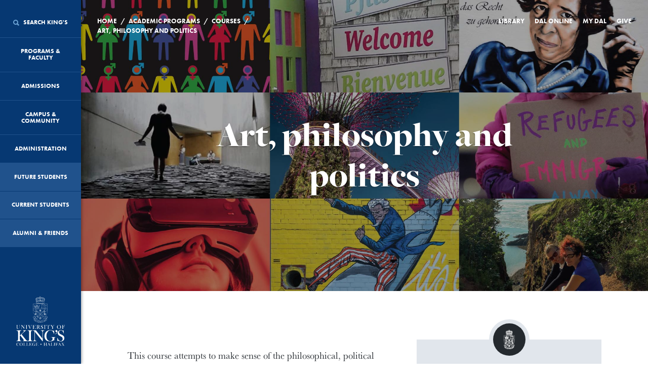

--- FILE ---
content_type: text/html; charset=UTF-8
request_url: https://ukings.ca/course/art-philosophy-and-politics/
body_size: 19426
content:
<!DOCTYPE html>

<html class="no-js" lang="en">
    <head>
		<!-- Google Tag Manager -->
<script>(function(w,d,s,l,i){w[l]=w[l]||[];w[l].push({'gtm.start':
new Date().getTime(),event:'gtm.js'});var f=d.getElementsByTagName(s)[0],
j=d.createElement(s),dl=l!='dataLayer'?'&l='+l:'';j.async=true;j.src=
'https://www.googletagmanager.com/gtm.js?id='+i+dl;f.parentNode.insertBefore(j,f);
})(window,document,'script','dataLayer','GTM-MCCSWHQ');</script>
<!-- End Google Tag Manager -->
		
        <meta charset="utf-8" />

        <meta name="viewport" content="width=device-width, initial-scale=1.0" />

        <meta name="google-site-verification" content="B7f832XzHMxoFNZnDp3hFRik5VHsC626unt8BEYvmw4" />
		<meta name="facebook-domain-verification" content="q2ubci5p59mbzkvv6cigttozu38sl5" />
        <title>University of King's College</title>

        <!-- Favicons / Site Tile -->
        <link rel="apple-touch-icon" sizes="180x180" href="/apple-touch-icon.png?v=2">
        <link rel="icon" type="image/png" href="/favicon-32x32.png?v=2" sizes="32x32">
        <link rel="icon" type="image/png" href="/favicon-16x16.png?v=2" sizes="16x16">
        <link rel="manifest" href="/manifest.json?v=2">
        <link rel="mask-icon" href="/safari-pinned-tab.svg?v=2" color="#063872">
        <meta name="theme-color" content="#063872">

        <style>
            html {
                opacity: 0;
                transition: opacity 350ms ease 0ms;
            }

            html.wf-active {
                opacity: 1;
                transition: opacity 350ms ease 0ms;
            }
        </style>

        
		<!-- All in One SEO 4.9.3 - aioseo.com -->
	<meta name="description" content="This course attempts to make sense of the philosophical, political and artistic aims, accomplishments and influences of futurism, expressionism and surrealism. Students will read primary texts, including prose, poetry, literature and manifestos as well as examine selected works from the visual arts and film. Topics for discussion include the death of art, the reintegration of" />
	<meta name="robots" content="max-image-preview:large" />
	<link rel="canonical" href="https://ukings.ca/course/art-philosophy-and-politics/" />
	<meta name="generator" content="All in One SEO (AIOSEO) 4.9.3" />
		<meta property="og:locale" content="en_US" />
		<meta property="og:site_name" content="University of Kings College | Halifax, Nova Scotia" />
		<meta property="og:type" content="university" />
		<meta property="og:title" content="Art, philosophy and politics | University of King&#039;s College" />
		<meta property="og:description" content="This course attempts to make sense of the philosophical, political and artistic aims, accomplishments and influences of futurism, expressionism and surrealism. Students will read primary texts, including prose, poetry, literature and manifestos as well as examine selected works from the visual arts and film. Topics for discussion include the death of art, the reintegration of" />
		<meta property="og:url" content="https://ukings.ca/course/art-philosophy-and-politics/" />
		<meta property="fb:admins" content="10100697321729409" />
		<meta property="og:image" content="https://ukings.ca/wp-content/uploads/2016/07/JIV0845.jpg" />
		<meta property="og:image:secure_url" content="https://ukings.ca/wp-content/uploads/2016/07/JIV0845.jpg" />
		<meta property="og:image:width" content="1623" />
		<meta property="og:image:height" content="1080" />
		<meta name="twitter:card" content="summary_large_image" />
		<meta name="twitter:site" content="@ukings" />
		<meta name="twitter:title" content="Art, philosophy and politics | University of King&#039;s College" />
		<meta name="twitter:description" content="This course attempts to make sense of the philosophical, political and artistic aims, accomplishments and influences of futurism, expressionism and surrealism. Students will read primary texts, including prose, poetry, literature and manifestos as well as examine selected works from the visual arts and film. Topics for discussion include the death of art, the reintegration of" />
		<meta name="twitter:image" content="https://ukings.ca/wp-content/uploads/2016/07/JIV0845.jpg" />
		<script type="application/ld+json" class="aioseo-schema">
			{"@context":"https:\/\/schema.org","@graph":[{"@type":"BreadcrumbList","@id":"https:\/\/ukings.ca\/course\/art-philosophy-and-politics\/#breadcrumblist","itemListElement":[{"@type":"ListItem","@id":"https:\/\/ukings.ca#listItem","position":1,"name":"Home","item":"https:\/\/ukings.ca","nextItem":{"@type":"ListItem","@id":"https:\/\/ukings.ca\/news\/term\/winter\/#listItem","name":"Winter"}},{"@type":"ListItem","@id":"https:\/\/ukings.ca\/news\/term\/winter\/#listItem","position":2,"name":"Winter","item":"https:\/\/ukings.ca\/news\/term\/winter\/","nextItem":{"@type":"ListItem","@id":"https:\/\/ukings.ca\/course\/art-philosophy-and-politics\/#listItem","name":"Art, philosophy and politics"},"previousItem":{"@type":"ListItem","@id":"https:\/\/ukings.ca#listItem","name":"Home"}},{"@type":"ListItem","@id":"https:\/\/ukings.ca\/course\/art-philosophy-and-politics\/#listItem","position":3,"name":"Art, philosophy and politics","previousItem":{"@type":"ListItem","@id":"https:\/\/ukings.ca\/news\/term\/winter\/#listItem","name":"Winter"}}]},{"@type":"Organization","@id":"https:\/\/ukings.ca\/#organization","name":"University of King's College","description":"Halifax, Nova Scotia","url":"https:\/\/ukings.ca\/","telephone":"+19024221271","logo":{"@type":"ImageObject","url":"https:\/\/ukings.ca\/wp-content\/uploads\/2022\/12\/UKC_Vert_Colour_BlueText_RGB.png","@id":"https:\/\/ukings.ca\/course\/art-philosophy-and-politics\/#organizationLogo","width":112,"height":112,"caption":"King's logo in colour"},"image":{"@id":"https:\/\/ukings.ca\/course\/art-philosophy-and-politics\/#organizationLogo"},"sameAs":["https:\/\/www.instagram.com\/ukchalifax","https:\/\/www.youtube.com\/c\/UniversityofKingsCollege","https:\/\/www.linkedin.com\/school\/universityofkingscollege\/"]},{"@type":"WebPage","@id":"https:\/\/ukings.ca\/course\/art-philosophy-and-politics\/#webpage","url":"https:\/\/ukings.ca\/course\/art-philosophy-and-politics\/","name":"Art, philosophy and politics | University of King's College","description":"This course attempts to make sense of the philosophical, political and artistic aims, accomplishments and influences of futurism, expressionism and surrealism. Students will read primary texts, including prose, poetry, literature and manifestos as well as examine selected works from the visual arts and film. Topics for discussion include the death of art, the reintegration of","inLanguage":"en-US","isPartOf":{"@id":"https:\/\/ukings.ca\/#website"},"breadcrumb":{"@id":"https:\/\/ukings.ca\/course\/art-philosophy-and-politics\/#breadcrumblist"},"datePublished":"2023-02-07T16:23:40-04:00","dateModified":"2024-02-28T16:45:45-04:00"},{"@type":"WebSite","@id":"https:\/\/ukings.ca\/#website","url":"https:\/\/ukings.ca\/","name":"University of King's College","description":"Halifax, Nova Scotia","inLanguage":"en-US","publisher":{"@id":"https:\/\/ukings.ca\/#organization"}}]}
		</script>
		<!-- All in One SEO -->

<link rel='dns-prefetch' href='//ukings.ca' />
<link rel='dns-prefetch' href='//cdn.jsdelivr.net' />
<link rel='dns-prefetch' href='//cdnjs.cloudflare.com' />
<link rel="alternate" title="oEmbed (JSON)" type="application/json+oembed" href="https://ukings.ca/wp-json/oembed/1.0/embed?url=https%3A%2F%2Fukings.ca%2Fcourse%2Fart-philosophy-and-politics%2F" />
<link rel="alternate" title="oEmbed (XML)" type="text/xml+oembed" href="https://ukings.ca/wp-json/oembed/1.0/embed?url=https%3A%2F%2Fukings.ca%2Fcourse%2Fart-philosophy-and-politics%2F&#038;format=xml" />
<style id='wp-img-auto-sizes-contain-inline-css' type='text/css'>
img:is([sizes=auto i],[sizes^="auto," i]){contain-intrinsic-size:3000px 1500px}
/*# sourceURL=wp-img-auto-sizes-contain-inline-css */
</style>
<style id='wp-emoji-styles-inline-css' type='text/css'>

	img.wp-smiley, img.emoji {
		display: inline !important;
		border: none !important;
		box-shadow: none !important;
		height: 1em !important;
		width: 1em !important;
		margin: 0 0.07em !important;
		vertical-align: -0.1em !important;
		background: none !important;
		padding: 0 !important;
	}
/*# sourceURL=wp-emoji-styles-inline-css */
</style>
<link rel='stylesheet' id='page-list-style-css' href='https://ukings.ca/wp-content/plugins/page-list/css/page-list.css?ver=5.9' type='text/css' media='all' />
<link rel='stylesheet' id='font-awesome-min-css' href='https://ukings.ca/wp-content/themes/kings-website/assets/vendor/font-awesome.min.css?ver=2.1.10' type='text/css' media='all' />
<link rel='stylesheet' id='ionicons-min-css' href='https://ukings.ca/wp-content/themes/kings-website/assets/vendor/ionicons.min.css?ver=2.1.10' type='text/css' media='all' />
<link rel='stylesheet' id='normalize-css' href='https://ukings.ca/wp-content/themes/kings-website/assets/vendor/normalize.min.css?ver=2.1.10' type='text/css' media='all' />
<link rel='stylesheet' id='slick-css-css' href='//cdn.jsdelivr.net/npm/slick-carousel@1.8.1/slick/slick.css?ver=2.1.10' type='text/css' media='all' />
<link rel='stylesheet' id='style-css' href='https://ukings.ca/wp-content/themes/kings-website/assets/css/style.css?ver=2.1.10' type='text/css' media='all' />
<link rel='stylesheet' id='new-style-css' href='https://ukings.ca/wp-content/themes/kings-website/assets/css/rev-new-style.css?ver=2.1.10' type='text/css' media='all' />
<link rel='stylesheet' id='dev-style-css' href='https://ukings.ca/wp-content/themes/kings-website/assets/css/dev.css?ver=2.1.10' type='text/css' media='all' />
<link rel='stylesheet' id='fresco-css' href='https://ukings.ca/wp-content/themes/kings-website/assets/vendor/fresco/css/fresco.css?ver=2.1.10' type='text/css' media='all' />
<script type="text/javascript" src="https://ukings.ca/wp-content/themes/kings-website/assets/vendor/jquery.min.js?ver=2.1.10" id="jquery-js"></script>
<script type="text/javascript" src="https://ukings.ca/wp-content/themes/kings-website/assets/vendor/modernizr.js?ver=2.1.10" id="modernizr-js"></script>
<script type="text/javascript" src="https://ukings.ca/wp-content/themes/kings-website/assets/js/blazy.min.js?ver=2.1.10" id="blazy-js-js"></script>
<link rel="https://api.w.org/" href="https://ukings.ca/wp-json/" /><link rel="EditURI" type="application/rsd+xml" title="RSD" href="https://ukings.ca/xmlrpc.php?rsd" />
<link rel='shortlink' href='https://ukings.ca/?p=61110' />
<script type="text/javascript">
(function(url){
	if(/(?:Chrome\/26\.0\.1410\.63 Safari\/537\.31|WordfenceTestMonBot)/.test(navigator.userAgent)){ return; }
	var addEvent = function(evt, handler) {
		if (window.addEventListener) {
			document.addEventListener(evt, handler, false);
		} else if (window.attachEvent) {
			document.attachEvent('on' + evt, handler);
		}
	};
	var removeEvent = function(evt, handler) {
		if (window.removeEventListener) {
			document.removeEventListener(evt, handler, false);
		} else if (window.detachEvent) {
			document.detachEvent('on' + evt, handler);
		}
	};
	var evts = 'contextmenu dblclick drag dragend dragenter dragleave dragover dragstart drop keydown keypress keyup mousedown mousemove mouseout mouseover mouseup mousewheel scroll'.split(' ');
	var logHuman = function() {
		if (window.wfLogHumanRan) { return; }
		window.wfLogHumanRan = true;
		var wfscr = document.createElement('script');
		wfscr.type = 'text/javascript';
		wfscr.async = true;
		wfscr.src = url + '&r=' + Math.random();
		(document.getElementsByTagName('head')[0]||document.getElementsByTagName('body')[0]).appendChild(wfscr);
		for (var i = 0; i < evts.length; i++) {
			removeEvent(evts[i], logHuman);
		}
	};
	for (var i = 0; i < evts.length; i++) {
		addEvent(evts[i], logHuman);
	}
})('//ukings.ca/?wordfence_lh=1&hid=0F5D9A7FCA4A774DAA1C54247015F8E3');
</script><link rel="canonical" href="https://ukings.ca/course/art-philosophy-and-politics/" /><!-- Google tag (gtag.js) --> 
<script async src=https://www.googletagmanager.com/gtag/js?id=G-R6NNR01JF9></script> 
<script> window.dataLayer = window.dataLayer || []; function gtag(){dataLayer.push(arguments);} gtag('js', new Date()); gtag('config', 'G-R6NNR01JF9'); </script><link rel="icon" href="https://ukings.ca/wp-content/uploads/2020/09/favicon-32x32-1.png" sizes="32x32" />
<link rel="icon" href="https://ukings.ca/wp-content/uploads/2020/09/favicon-32x32-1.png" sizes="192x192" />
<link rel="apple-touch-icon" href="https://ukings.ca/wp-content/uploads/2020/09/favicon-32x32-1.png" />
<meta name="msapplication-TileImage" content="https://ukings.ca/wp-content/uploads/2020/09/favicon-32x32-1.png" />


		
		<!-- libraryh3lp.com/ Code -->
		<script type="text/javascript" src="https://ca.libraryh3lp.com/js/libraryh3lp.js?multi"></script>
		
		<!-- style for LibraryH3lp offline box  -->

		<style type="text/css" media="screen"> 
		<!-- 
		.offline_box { 
			background: #B0C4DE; 
			width: 200px; 
			text-align: center; 
			padding: 3px 3px 5px 3px; 
			border: 1px solid gray; 
		} 

		.style2 {
			font-family: "Courier New", Courier, mono;
		} 
		--> 
		</style>

        <!-- Snap Pixel Code -->
        <script type='text/javascript'>
        (function(e,t,n){if(e.snaptr)return;var a=e.snaptr=function()
        {a.handleRequest?a.handleRequest.apply(a,arguments):a.queue.push(arguments)};
        a.queue=[];var s='script';r=t.createElement(s);r.async=!0;
        r.src=n;var u=t.getElementsByTagName(s)[0];
        u.parentNode.insertBefore(r,u);})(window,document,
        'https://sc-static.net/scevent.min.js');

        snaptr('init', '9a588c5b-7d18-4716-8724-146265217ea1', {
        'user_email': '__INSERT_USER_EMAIL__'
        });

        snaptr('track', 'PAGE_VIEW');

        </script>
        <!-- End Snap Pixel Code -->

    </head>
    <body class="wp-singular course-template-default single single-course postid-61110 wp-theme-kings-website">
		<!-- Google Tag Manager (noscript) -->
<noscript><iframe src="https://www.googletagmanager.com/ns.html?id=GTM-MCCSWHQ"
height="0" width="0" style="display:none;visibility:hidden"></iframe></noscript>
<!-- End Google Tag Manager (noscript) -->
    	
		

    <header class="sidebar">
<input id="post-id" type="hidden" value="61110" />
    <nav>

        <div class="mobile-nav__target">
            <!-- <a href="/" title="Home" class="mobile-nav__logo"><img src="https://ukings.ca/wp-content/themes/kings-website/assets/img/icon_crown_white.svg" title="Home" alt="Home" class="mobile-nav__image"></a> -->
            <a href="/" title="Home" class="mobile-nav__logo"><img src="https://ukings.ca/wp-content/themes/kings-website/assets/img/crest_white.png" title="Home" alt="Home" class="mobile-nav__image"></a>
            <div class="mobile-nav__link-wrapper">
                <button class="mobile-nav__trigger"><i class="ionicons ion-android-menu"></i> Menu</button>
                <button class="mobile-nav__search"><i class="ionicons ion-android-search"></i> Search</button>
            </div>
        </div>

                                    <div class="main-menu" data-level="1" data-menu-link-target="menu-sub-0">
                    <a href="/" class="home" title="Home">
                        <img src="https://ukings.ca/wp-content/themes/kings-website/assets/img/logo_vertical_white.svg" title="Home" alt="Home">
                    </a>
            
                                                <a href="#" 
                       title="Search King's" 
                       id="menu-item-search" 
                       data-menu-link-handler="menu-sub-search" 
                                              data-menu-id="search" 
                       data-menu-parent="0">
                                                    <i class="ionicons ion-search"></i> 
                                                Search King's<i class="ionicons ion-android-add"></i>
                    </a>
                                                                <a href="#" 
                       title="Programs & Faculty" 
                       id="menu-item-917" 
                       data-menu-link-handler="menu-sub-917" 
                                              data-menu-id="917" 
                       data-menu-parent="0">
                                                Programs & Faculty<i class="ionicons ion-android-add"></i>
                    </a>
                                                                <a href="#" 
                       title="Admissions" 
                       id="menu-item-937" 
                       data-menu-link-handler="menu-sub-937" 
                                              data-menu-id="937" 
                       data-menu-parent="0">
                                                Admissions<i class="ionicons ion-android-add"></i>
                    </a>
                                                                <a href="#" 
                       title="Campus & Community" 
                       id="menu-item-940" 
                       data-menu-link-handler="menu-sub-940" 
                                              data-menu-id="940" 
                       data-menu-parent="0">
                                                Campus & Community<i class="ionicons ion-android-add"></i>
                    </a>
                                                                <a href="#" 
                       title="Administration" 
                       id="menu-item-14414" 
                       data-menu-link-handler="menu-sub-14414" 
                                              data-menu-id="14414" 
                       data-menu-parent="0">
                                                Administration<i class="ionicons ion-android-add"></i>
                    </a>
                                                                <a href="https://ukings.ca/future-students/" 
                       title="Future Students" 
                       data-menu-post-id="929" 
                       data-menu-id="933" 
                       data-menu-parent="0" 
                       target="">
                                                  Future Students
                    </a>
                                                                <a href="https://ukings.ca/current-students/" 
                       title="Current Students" 
                       data-menu-post-id="927" 
                       data-menu-id="934" 
                       data-menu-parent="0" 
                       target="">
                                                  Current Students
                    </a>
                                                                <a href="#" 
                       title="Alumni &#038; Friends" 
                       id="menu-item-935" 
                       data-menu-link-handler="menu-sub-935" 
                                              data-menu-id="935" 
                       data-menu-parent="0">
                                                Alumni &#038; Friends<i class="ionicons ion-android-add"></i>
                    </a>
                                        </div>
                                    <div class="sub-menu-01" data-menu-link-target="menu-sub-917" data-level="2">
                    <a href="#" class="menu-back" id="menu-item-935" data-menu-link-handler="menu-sub-917" title="Back"><i class="fa fa-angle-left"></i>Back</a>
            
                                                <a href="https://ukings.ca/programs/" 
                       title="Overview" 
                       data-menu-post-id="158" 
                       data-menu-id="964" 
                       data-menu-parent="917" 
                       target="">
                                                  Overview
                    </a>
                                                                <a href="https://ukings.ca/area-of-study/foundation-year-program/" 
                       title="Foundation Year Program" 
                       data-menu-post-id="1039" 
                       data-menu-id="1041" 
                       data-menu-parent="917" 
                       target="">
                                                  Foundation Year Program
                    </a>
                                                                <a href="#" 
                       title="Journalism, Writing & Publishing" 
                       id="menu-item-886" 
                       data-menu-link-handler="menu-sub-886" 
                                              data-menu-id="886" 
                       data-menu-parent="917">
                                                Journalism, Writing & Publishing<i class="ionicons ion-android-add"></i>
                    </a>
                                                                <a href="#" 
                       title="King's Honours  Programs" 
                       id="menu-item-2889" 
                       data-menu-link-handler="menu-sub-2889" 
                                              data-menu-id="2889" 
                       data-menu-parent="917">
                                                King's Honours  Programs<i class="ionicons ion-android-add"></i>
                    </a>
                                                                <a href="https://ukings.ca/area-of-study/arts-humanities/" 
                       title="Arts &#038; Humanities" 
                       data-menu-post-id="109" 
                       data-menu-id="28808" 
                       data-menu-parent="917" 
                       target="">
                                                  Arts &#038; Humanities
                    </a>
                                                                <a href="https://ukings.ca/area-of-study/science/" 
                       title="Science" 
                       data-menu-post-id="104" 
                       data-menu-id="887" 
                       data-menu-parent="917" 
                       target="">
                                                  Science
                    </a>
                                                                <a href="https://ukings.ca/area-of-study/music/" 
                       title="Music" 
                       data-menu-post-id="111" 
                       data-menu-id="884" 
                       data-menu-parent="917" 
                       target="">
                                                  Music
                    </a>
                                                                <a href="https://ukings.ca/programs/courses/" 
                       title="Courses" 
                       data-menu-post-id="173" 
                       data-menu-id="936" 
                       data-menu-parent="917" 
                       target="">
                                                  Courses
                    </a>
                                                                <a href="https://ukings.ca/area-of-study/field-courses-study-abroad/" 
                       title="Field Courses &#038; Study Abroad Programs" 
                       data-menu-post-id="989" 
                       data-menu-id="5194" 
                       data-menu-parent="917" 
                       target="">
                                                  Field Courses &#038; Study Abroad Programs
                    </a>
                                                                <a href="https://ukings.ca/programs/experiential-learning/" 
                       title="Experiential Learning" 
                       data-menu-post-id="46864" 
                       data-menu-id="47445" 
                       data-menu-parent="917" 
                       target="">
                                                  Experiential Learning
                    </a>
                                                                <a href="#" 
                       title="Non-Credit Programs" 
                       id="menu-item-27591" 
                       data-menu-link-handler="menu-sub-27591" 
                                              data-menu-id="27591" 
                       data-menu-parent="917">
                                                Non-Credit Programs<i class="ionicons ion-android-add"></i>
                    </a>
                                                                <a href="https://ukings.ca/programs/for-faculty/" 
                       title="For Faculty" 
                       data-menu-post-id="13972" 
                       data-menu-id="63320" 
                       data-menu-parent="917" 
                       target="">
                                                  For Faculty
                    </a>
                                        </div>
                                    <div class="sub-menu-02" data-menu-link-target="menu-sub-886" data-level="3">
                    <a href="#" class="menu-back" id="menu-item-935" data-menu-link-handler="menu-sub-886" title="Back"><i class="fa fa-angle-left"></i>Back</a>
            
                                                <a href="https://ukings.ca/area-of-study/journalism-writing-publishing/" 
                       title="Overview" 
                       data-menu-post-id="55541" 
                       data-menu-id="56130" 
                       data-menu-parent="886" 
                       target="">
                                                  Overview
                    </a>
                                                                <a href="#" 
                       title="Journalism Programs" 
                       id="menu-item-5982" 
                       data-menu-link-handler="menu-sub-5982" 
                                              data-menu-id="5982" 
                       data-menu-parent="886">
                                                Journalism Programs<i class="ionicons ion-android-add"></i>
                    </a>
                                                                <a href="#" 
                       title="Writing & Publishing Programs" 
                       id="menu-item-54569" 
                       data-menu-link-handler="menu-sub-54569" 
                                              data-menu-id="54569" 
                       data-menu-parent="886">
                                                Writing & Publishing Programs<i class="ionicons ion-android-add"></i>
                    </a>
                                        </div>
                                    <div class="sub-menu-03" data-menu-link-target="menu-sub-5982" data-level="4">
                    <a href="#" class="menu-back" id="menu-item-935" data-menu-link-handler="menu-sub-5982" title="Back"><i class="fa fa-angle-left"></i>Back</a>
            
                                                <a href="https://ukings.ca/area-of-study/journalism/" 
                       title="Overview" 
                       data-menu-post-id="107" 
                       data-menu-id="54571" 
                       data-menu-parent="5982" 
                       target="">
                                                  Overview
                    </a>
                                                                <a href="https://ukings.ca/area-of-study/bachelor-of-journalism-honours/" 
                       title="Bachelor of Journalism (Honours)" 
                       data-menu-post-id="1490" 
                       data-menu-id="5980" 
                       data-menu-parent="5982" 
                       target="">
                                                  Bachelor of Journalism (Honours)
                    </a>
                                                                <a href="https://ukings.ca/area-of-study/minor-in-journalism-studies/" 
                       title="Minor in Journalism Studies" 
                       data-menu-post-id="5947" 
                       data-menu-id="5976" 
                       data-menu-parent="5982" 
                       target="">
                                                  Minor in Journalism Studies
                    </a>
                                                                <a href="https://ukings.ca/area-of-study/one-year-bachelor-of-journalism/" 
                       title="One-Year Bachelor of Journalism" 
                       data-menu-post-id="1859" 
                       data-menu-id="5977" 
                       data-menu-parent="5982" 
                       target="">
                                                  One-Year Bachelor of Journalism
                    </a>
                                                                <a href="https://ukings.ca/area-of-study/master-of-journalism/" 
                       title="Master of Journalism" 
                       data-menu-post-id="3397" 
                       data-menu-id="5981" 
                       data-menu-parent="5982" 
                       target="">
                                                  Master of Journalism
                    </a>
                                        </div>
                                    <div class="sub-menu-03" data-menu-link-target="menu-sub-54569" data-level="4">
                    <a href="#" class="menu-back" id="menu-item-935" data-menu-link-handler="menu-sub-54569" title="Back"><i class="fa fa-angle-left"></i>Back</a>
            
                                                <a href="https://ukings.ca/area-of-study/writing-and-publishing/" 
                       title="Overview" 
                       data-menu-post-id="53907" 
                       data-menu-id="54572" 
                       data-menu-parent="54569" 
                       target="">
                                                  Overview
                    </a>
                                                                <a href="https://ukings.ca/area-of-study/master-of-fine-arts-in-creative-nonfiction/" 
                       title="Master of Fine Arts in Creative Nonfiction" 
                       data-menu-post-id="4097" 
                       data-menu-id="5978" 
                       data-menu-parent="54569" 
                       target="">
                                                  Master of Fine Arts in Creative Nonfiction
                    </a>
                                                                <a href="https://ukings.ca/area-of-study/master-of-fine-arts-in-fiction/" 
                       title="Master of Fine Arts in Fiction" 
                       data-menu-post-id="53915" 
                       data-menu-id="54570" 
                       data-menu-parent="54569" 
                       target="">
                                                  Master of Fine Arts in Fiction
                    </a>
                                        </div>
                                    <div class="sub-menu-02" data-menu-link-target="menu-sub-2889" data-level="3">
                    <a href="#" class="menu-back" id="menu-item-935" data-menu-link-handler="menu-sub-2889" title="Back"><i class="fa fa-angle-left"></i>Back</a>
            
                                                <a href="https://ukings.ca/area-of-study/kings-honours-programs/" 
                       title="Overview" 
                       data-menu-post-id="2520" 
                       data-menu-id="7118" 
                       data-menu-parent="2889" 
                       target="">
                                                  Overview
                    </a>
                                                                <a href="https://ukings.ca/area-of-study/contemporary-studies/" 
                       title="Contemporary Studies" 
                       data-menu-post-id="2899" 
                       data-menu-id="7112" 
                       data-menu-parent="2889" 
                       target="">
                                                  Contemporary Studies
                    </a>
                                                                <a href="https://ukings.ca/area-of-study/early-modern-studies/" 
                       title="Early Modern Studies" 
                       data-menu-post-id="2912" 
                       data-menu-id="7117" 
                       data-menu-parent="2889" 
                       target="">
                                                  Early Modern Studies
                    </a>
                                                                <a href="https://ukings.ca/area-of-study/history-of-science-and-technology/" 
                       title="History of Science and Technology" 
                       data-menu-post-id="2900" 
                       data-menu-id="7116" 
                       data-menu-parent="2889" 
                       target="">
                                                  History of Science and Technology
                    </a>
                                        </div>
                                    <div class="sub-menu-02" data-menu-link-target="menu-sub-27591" data-level="3">
                    <a href="#" class="menu-back" id="menu-item-935" data-menu-link-handler="menu-sub-27591" title="Back"><i class="fa fa-angle-left"></i>Back</a>
            
                                                <a href="https://ukings.ca/programs/non-credit/" 
                       title="Overview" 
                       data-menu-post-id="10210" 
                       data-menu-id="30959" 
                       data-menu-parent="27591" 
                       target="">
                                                  Overview
                    </a>
                                                                <a href="https://ukings.ca/programs/non-credit/public-humanities/" 
                       title="Internships in Public and Applied Humanities" 
                       data-menu-post-id="30742" 
                       data-menu-id="30952" 
                       data-menu-parent="27591" 
                       target="">
                                                  Internships in Public and Applied Humanities
                    </a>
                                                                <a href="https://ukings.ca/programs/non-credit/humanities-for-young-people/" 
                       title="Humanities for Young People (HYP)" 
                       data-menu-post-id="1035" 
                       data-menu-id="1067" 
                       data-menu-parent="27591" 
                       target="">
                                                  Humanities for Young People (HYP)
                    </a>
                                                                <a href="https://ukings.ca/programs/non-credit/data-school/" 
                       title="Summer Data School" 
                       data-menu-post-id="10199" 
                       data-menu-id="27592" 
                       data-menu-parent="27591" 
                       target="">
                                                  Summer Data School
                    </a>
                                                                <a href="https://ukings.ca/programs/non-credit/writing-workshops/" 
                       title="Writing Workshops" 
                       data-menu-post-id="27497" 
                       data-menu-id="27593" 
                       data-menu-parent="27591" 
                       target="">
                                                  Writing Workshops
                    </a>
                                                                <a href="https://ukings.ca/programs/non-credit/how-to-make-a-podcast/" 
                       title="How to Make a Podcast" 
                       data-menu-post-id="69332" 
                       data-menu-id="69635" 
                       data-menu-parent="27591" 
                       target="">
                                                  How to Make a Podcast
                    </a>
                                        </div>
                                    <div class="sub-menu-01" data-menu-link-target="menu-sub-937" data-level="2">
                    <a href="#" class="menu-back" id="menu-item-935" data-menu-link-handler="menu-sub-937" title="Back"><i class="fa fa-angle-left"></i>Back</a>
            
                                                <a href="#" 
                       title="Apply to King’s" 
                       id="menu-item-1042" 
                       data-menu-link-handler="menu-sub-1042" 
                                              data-menu-id="1042" 
                       data-menu-parent="937">
                                                Apply to King’s<i class="ionicons ion-android-add"></i>
                    </a>
                                                                <a href="#" 
                       title="Admission Requirements" 
                       id="menu-item-6589" 
                       data-menu-link-handler="menu-sub-6589" 
                                              data-menu-id="6589" 
                       data-menu-parent="937">
                                                Admission Requirements<i class="ionicons ion-android-add"></i>
                    </a>
                                                                <a href="#" 
                       title="Finances" 
                       id="menu-item-938" 
                       data-menu-link-handler="menu-sub-938" 
                                              data-menu-id="938" 
                       data-menu-parent="937">
                                                Finances<i class="ionicons ion-android-add"></i>
                    </a>
                                                                <a href="https://ukings.ca/admissions/dal-kings/" 
                       title="The King's/Dalhousie Association" 
                       data-menu-post-id="53567" 
                       data-menu-id="53668" 
                       data-menu-parent="937" 
                       target="">
                                                  The King's/Dalhousie Association
                    </a>
                                                                <a href="https://ukings.ca/admissions/important-dates-deadlines/" 
                       title="Admissions Dates &#038; Deadlines" 
                       data-menu-post-id="993" 
                       data-menu-id="1044" 
                       data-menu-parent="937" 
                       target="">
                                                  Admissions Dates &#038; Deadlines
                    </a>
                                                                <a href="https://ukings.ca/admissions/campus-tours-recruitment/" 
                       title="Campus Tours &#038; Recruitment Events" 
                       data-menu-post-id="995" 
                       data-menu-id="1045" 
                       data-menu-parent="937" 
                       target="">
                                                  Campus Tours &#038; Recruitment Events
                    </a>
                                                                <a href="https://ukings.ca/admissions/course-selection-registration/" 
                       title="Course Selection &#038; Registration" 
                       data-menu-post-id="997" 
                       data-menu-id="1046" 
                       data-menu-parent="937" 
                       target="">
                                                  Course Selection &#038; Registration
                    </a>
                                                                <a href="https://ukings.ca/admissions/next-steps/" 
                       title="Next Steps" 
                       data-menu-post-id="999" 
                       data-menu-id="1047" 
                       data-menu-parent="937" 
                       target="">
                                                  Next Steps
                    </a>
                                                                <a href="https://ukings.ca/future-students/for-parents/" 
                       title="Information for parents" 
                       data-menu-post-id="20110" 
                       data-menu-id="35064" 
                       data-menu-parent="937" 
                       target="">
                                                  Information for parents
                    </a>
                                        </div>
                                    <div class="sub-menu-02" data-menu-link-target="menu-sub-1042" data-level="3">
                    <a href="#" class="menu-back" id="menu-item-935" data-menu-link-handler="menu-sub-1042" title="Back"><i class="fa fa-angle-left"></i>Back</a>
            
                                                <a href="https://ukings.ca/admissions/apply-to-kings/undergraduate/" 
                       title="Undergraduate" 
                       data-menu-post-id="7437" 
                       data-menu-id="7738" 
                       data-menu-parent="1042" 
                       target="">
                                                  Undergraduate
                    </a>
                                                                <a href="https://ukings.ca/admissions/apply-to-kings/graduate/" 
                       title="Graduate & Advanced" 
                       data-menu-post-id="7425" 
                       data-menu-id="7739" 
                       data-menu-parent="1042" 
                       target="">
                                                  Graduate & Advanced
                    </a>
                                        </div>
                                    <div class="sub-menu-02" data-menu-link-target="menu-sub-6589" data-level="3">
                    <a href="#" class="menu-back" id="menu-item-935" data-menu-link-handler="menu-sub-6589" title="Back"><i class="fa fa-angle-left"></i>Back</a>
            
                                                <a href="https://ukings.ca/admissions/admission-requirements/undergraduate/" 
                       title="Undergraduate" 
                       data-menu-post-id="5832" 
                       data-menu-id="6642" 
                       data-menu-parent="6589" 
                       target="">
                                                  Undergraduate
                    </a>
                                                                <a href="https://ukings.ca/admissions/admission-requirements/graduate-advanced-admissions/" 
                       title="Graduate & Advanced" 
                       data-menu-post-id="3593" 
                       data-menu-id="6641" 
                       data-menu-parent="6589" 
                       target="">
                                                  Graduate & Advanced
                    </a>
                                        </div>
                                    <div class="sub-menu-02" data-menu-link-target="menu-sub-938" data-level="3">
                    <a href="#" class="menu-back" id="menu-item-935" data-menu-link-handler="menu-sub-938" title="Back"><i class="fa fa-angle-left"></i>Back</a>
            
                                                <a href="https://ukings.ca/admissions/finances/" 
                       title="Overview" 
                       data-menu-post-id="1144" 
                       data-menu-id="2383" 
                       data-menu-parent="938" 
                       target="">
                                                  Overview
                    </a>
                                                                <a href="https://ukings.ca/admissions/finances/payments-guide/" 
                       title="Payments Guide" 
                       data-menu-post-id="1362" 
                       data-menu-id="1407" 
                       data-menu-parent="938" 
                       target="">
                                                  Payments Guide
                    </a>
                                                                <a href="#" 
                       title="Tuition &#038; Living Expenses" 
                       id="menu-item-2920" 
                       data-menu-link-handler="menu-sub-2920" 
                                              data-menu-id="2920" 
                       data-menu-parent="938">
                                                Tuition &#038; Living Expenses<i class="ionicons ion-android-add"></i>
                    </a>
                                                                <a href="#" 
                       title="Scholarships and Awards" 
                       id="menu-item-1056" 
                       data-menu-link-handler="menu-sub-1056" 
                                              data-menu-id="1056" 
                       data-menu-parent="938">
                                                Scholarships and Awards<i class="ionicons ion-android-add"></i>
                    </a>
                                                                <a href="https://ukings.ca/admissions/finances/financial-aid/" 
                       title="Financial Aid" 
                       data-menu-post-id="1009" 
                       data-menu-id="1055" 
                       data-menu-parent="938" 
                       target="">
                                                  Financial Aid
                    </a>
                                                                <a href="https://ukings.ca/admissions/finances/financial-advising/" 
                       title="Financial Advising" 
                       data-menu-post-id="1017" 
                       data-menu-id="1051" 
                       data-menu-parent="938" 
                       target="">
                                                  Financial Advising
                    </a>
                                                                <a href="https://ukings.ca/campus-community/student-life/student-employment/" 
                       title="Student Employment" 
                       data-menu-post-id="1158" 
                       data-menu-id="2624" 
                       data-menu-parent="938" 
                       target="">
                                                  Student Employment
                    </a>
                                        </div>
                                    <div class="sub-menu-03" data-menu-link-target="menu-sub-2920" data-level="4">
                    <a href="#" class="menu-back" id="menu-item-935" data-menu-link-handler="menu-sub-2920" title="Back"><i class="fa fa-angle-left"></i>Back</a>
            
                                                <a href="https://ukings.ca/admissions/finances/tuition-living-expenses/" 
                       title="Overview" 
                       data-menu-post-id="1001" 
                       data-menu-id="2399" 
                       data-menu-parent="2920" 
                       target="">
                                                  Overview
                    </a>
                                                                <a href="https://ukings.ca/admissions/finances/tuition-living-expenses/tuition-estimates/" 
                       title="Tuition Estimates" 
                       data-menu-post-id="190" 
                       data-menu-id="1048" 
                       data-menu-parent="2920" 
                       target="">
                                                  Tuition Estimates
                    </a>
                                                                <a href="https://ukings.ca/admissions/finances/tuition-living-expenses/tuition-and-financial-aid-for-international-students/" 
                       title="Tuition and Financial Aid for International Students" 
                       data-menu-post-id="67821" 
                       data-menu-id="68151" 
                       data-menu-parent="2920" 
                       target="">
                                                  Tuition and Financial Aid for International Students
                    </a>
                                                                <a href="https://ukings.ca/admissions/finances/tuition-living-expenses/residence-meal-plan/" 
                       title="Residence &#038; Meal Plan" 
                       data-menu-post-id="1668" 
                       data-menu-id="2066" 
                       data-menu-parent="2920" 
                       target="">
                                                  Residence &#038; Meal Plan
                    </a>
                                        </div>
                                    <div class="sub-menu-03" data-menu-link-target="menu-sub-1056" data-level="4">
                    <a href="#" class="menu-back" id="menu-item-935" data-menu-link-handler="menu-sub-1056" title="Back"><i class="fa fa-angle-left"></i>Back</a>
            
                                                <a href="https://ukings.ca/admissions/finances/scholarships/" 
                       title="Overview" 
                       data-menu-post-id="1003" 
                       data-menu-id="2400" 
                       data-menu-parent="1056" 
                       target="">
                                                  Overview
                    </a>
                                                                <a href="https://ukings.ca/admissions/finances/scholarships/undergraduate/" 
                       title="For New Undergraduate Students" 
                       data-menu-post-id="1123" 
                       data-menu-id="29473" 
                       data-menu-parent="1056" 
                       target="">
                                                  For New Undergraduate Students
                    </a>
                                                                <a href="https://ukings.ca/admissions/finances/scholarships/graduate-advanced/" 
                       title="For New Graduate & Advanced Students" 
                       data-menu-post-id="1439" 
                       data-menu-id="29472" 
                       data-menu-parent="1056" 
                       target="">
                                                  For New Graduate & Advanced Students
                    </a>
                                                                <a href="https://ukings.ca/admissions/finances/scholarships/returning-student-scholarships/" 
                       title="For All Returning Students" 
                       data-menu-post-id="1007" 
                       data-menu-id="1057" 
                       data-menu-parent="1056" 
                       target="">
                                                  For All Returning Students
                    </a>
                                                                <a href="https://ukings.ca/admissions/finances/scholarships/graduating-student-scholarships/" 
                       title="For Graduating Students" 
                       data-menu-post-id="51219" 
                       data-menu-id="51353" 
                       data-menu-parent="1056" 
                       target="">
                                                  For Graduating Students
                    </a>
                                        </div>
                                    <div class="sub-menu-01" data-menu-link-target="menu-sub-940" data-level="2">
                    <a href="#" class="menu-back" id="menu-item-935" data-menu-link-handler="menu-sub-940" title="Back"><i class="fa fa-angle-left"></i>Back</a>
            
                                                <a href="https://ukings.ca/campus-community/about-kings/" 
                       title="About King’s" 
                       data-menu-post-id="979" 
                       data-menu-id="1064" 
                       data-menu-parent="940" 
                       target="">
                                                  About King’s
                    </a>
                                                                <a href="https://ukings.ca/people/" 
                       title="People" 
                       data-menu-post-id="164" 
                       data-menu-id="1066" 
                       data-menu-parent="940" 
                       target="">
                                                  People
                    </a>
                                                                <a href="https://ukings.ca/campus-community/library/" 
                       title="King’s Library" 
                       data-menu-post-id="1206" 
                       data-menu-id="5779" 
                       data-menu-parent="940" 
                       target="">
                                                  King’s Library
                    </a>
                                                                <a href="https://ukings.ca/campus-community/campus-map/" 
                       title="Campus Map" 
                       data-menu-post-id="1023" 
                       data-menu-id="1065" 
                       data-menu-parent="940" 
                       target="">
                                                  Campus Map
                    </a>
                                                                <a href="#" 
                       title="Student Life" 
                       id="menu-item-1059" 
                       data-menu-link-handler="menu-sub-1059" 
                                              data-menu-id="1059" 
                       data-menu-parent="940">
                                                Student Life<i class="ionicons ion-android-add"></i>
                    </a>
                                                                <a href="#" 
                       title="Accessible King’s" 
                       id="menu-item-74744" 
                       data-menu-link-handler="menu-sub-74744" 
                                              data-menu-id="74744" 
                       data-menu-parent="940">
                                                Accessible King’s<i class="ionicons ion-android-add"></i>
                    </a>
                                                                <a href="#" 
                       title="Indigenous Community @ King’s" 
                       id="menu-item-66908" 
                       data-menu-link-handler="menu-sub-66908" 
                                              data-menu-id="66908" 
                       data-menu-parent="940">
                                                Indigenous Community @ King’s<i class="ionicons ion-android-add"></i>
                    </a>
                                                                <a href="#" 
                       title="Black Community @ King’s" 
                       id="menu-item-69107" 
                       data-menu-link-handler="menu-sub-69107" 
                                              data-menu-id="69107" 
                       data-menu-parent="940">
                                                Black Community @ King’s<i class="ionicons ion-android-add"></i>
                    </a>
                                                                <a href="https://ukings.ca/campus-community/student-services/health/2slgbtqia-wellbeing/" 
                       title="2SLGBTQIA+ Community @ King's" 
                       data-menu-post-id="69934" 
                       data-menu-id="79070" 
                       data-menu-parent="940" 
                       target="">
                                                  2SLGBTQIA+ Community @ King's
                    </a>
                                                                <a href="#" 
                       title="Residence" 
                       id="menu-item-1060" 
                       data-menu-link-handler="menu-sub-1060" 
                                              data-menu-id="1060" 
                       data-menu-parent="940">
                                                Residence<i class="ionicons ion-android-add"></i>
                    </a>
                                                                <a href="https://ukings.ca/campus-community/dining/" 
                       title="Dining" 
                       data-menu-post-id="1164" 
                       data-menu-id="1225" 
                       data-menu-parent="940" 
                       target="">
                                                  Dining
                    </a>
                                                                <a href="#" 
                       title="Student Services" 
                       id="menu-item-1240" 
                       data-menu-link-handler="menu-sub-1240" 
                                              data-menu-id="1240" 
                       data-menu-parent="940">
                                                Student Services<i class="ionicons ion-android-add"></i>
                    </a>
                                                                <a href="https://ukings.ca/campus-community/athletics/" 
                       title="Athletics" 
                       data-menu-post-id="1031" 
                       data-menu-id="1062" 
                       data-menu-parent="940" 
                       target="">
                                                  Athletics
                    </a>
                                                                <a href="https://ukings.ca/campus-community/chapel-choir/" 
                       title="Chapel &#038; Choir" 
                       data-menu-post-id="1156" 
                       data-menu-id="1213" 
                       data-menu-parent="940" 
                       target="">
                                                  Chapel &#038; Choir
                    </a>
                                                                <a href="http://conferences.ukings.ca" 
                       title="Conference Services" 
                       data-menu-post-id="6127" 
                       data-menu-id="6127" 
                       data-menu-parent="940" 
                       target="_blank">
                                                  Conference Services
                    </a>
                                                                <a href="https://ukings.ca/campus-community/employment/" 
                       title="Employment" 
                       data-menu-post-id="5603" 
                       data-menu-id="5609" 
                       data-menu-parent="940" 
                       target="">
                                                  Employment
                    </a>
                                                                <a href="https://ukings.ca/news/" 
                       title="News &#038; Blogs" 
                       data-menu-post-id="1162" 
                       data-menu-id="29346" 
                       data-menu-parent="940" 
                       target="">
                                                  News &#038; Blogs
                    </a>
                                                                <a href="https://ukings.ca/events/" 
                       title="Events" 
                       data-menu-post-id="1166" 
                       data-menu-id="29347" 
                       data-menu-parent="940" 
                       target="">
                                                  Events
                    </a>
                                        </div>
                                    <div class="sub-menu-02" data-menu-link-target="menu-sub-1059" data-level="3">
                    <a href="#" class="menu-back" id="menu-item-935" data-menu-link-handler="menu-sub-1059" title="Back"><i class="fa fa-angle-left"></i>Back</a>
            
                                                <a href="https://ukings.ca/campus-community/student-life/" 
                       title="Overview" 
                       data-menu-post-id="1025" 
                       data-menu-id="2382" 
                       data-menu-parent="1059" 
                       target="">
                                                  Overview
                    </a>
                                                                <a href="https://ukings.ca/campus-community/student-life/halifax/" 
                       title="Halifax" 
                       data-menu-post-id="1128" 
                       data-menu-id="1208" 
                       data-menu-parent="1059" 
                       target="">
                                                  Halifax
                    </a>
                                                                <a href="https://ukings.ca/campus-community/student-life/theatre-music-dance/" 
                       title="Theatre, Music &#038; Dance" 
                       data-menu-post-id="16971" 
                       data-menu-id="17409" 
                       data-menu-parent="1059" 
                       target="">
                                                  Theatre, Music &#038; Dance
                    </a>
                                                                <a href="https://ukings.ca/campus-community/student-life/the-wardroom/" 
                       title="The Wardroom" 
                       data-menu-post-id="1130" 
                       data-menu-id="1210" 
                       data-menu-parent="1059" 
                       target="">
                                                  The Wardroom
                    </a>
                                                                <a href="https://ukings.ca/campus-community/student-life/kings-students-union/" 
                       title="King’s Students’ Union" 
                       data-menu-post-id="1134" 
                       data-menu-id="1211" 
                       data-menu-parent="1059" 
                       target="">
                                                  King’s Students’ Union
                    </a>
                                                                <a href="https://ukings.ca/campus-community/student-life/groups-societies/" 
                       title="Groups &#038; Societies" 
                       data-menu-post-id="1140" 
                       data-menu-id="1212" 
                       data-menu-parent="1059" 
                       target="">
                                                  Groups &#038; Societies
                    </a>
                                                                <a href="https://ukings.ca/campus-community/student-life/student-employment/" 
                       title="Student Employment" 
                       data-menu-post-id="1158" 
                       data-menu-id="1214" 
                       data-menu-parent="1059" 
                       target="">
                                                  Student Employment
                    </a>
                                                                <a href="https://ukings.ca/programs/experiential-learning/" 
                       title="Experiential Learning" 
                       data-menu-post-id="46864" 
                       data-menu-id="47444" 
                       data-menu-parent="1059" 
                       target="">
                                                  Experiential Learning
                    </a>
                                                                <a href="https://ukings.ca/campus-community/student-life/college-traditions/" 
                       title="College Traditions" 
                       data-menu-post-id="1160" 
                       data-menu-id="1217" 
                       data-menu-parent="1059" 
                       target="">
                                                  College Traditions
                    </a>
                                        </div>
                                    <div class="sub-menu-02" data-menu-link-target="menu-sub-74744" data-level="3">
                    <a href="#" class="menu-back" id="menu-item-935" data-menu-link-handler="menu-sub-74744" title="Back"><i class="fa fa-angle-left"></i>Back</a>
            
                                                <a href="https://ukings.ca/campus-community/accessible-kings/" 
                       title="Overview" 
                       data-menu-post-id="74747" 
                       data-menu-id="74747" 
                       data-menu-parent="74744" 
                       target="">
                                                  Overview
                    </a>
                                                                <a href="https://ukings.ca/administration/reconciliation-equity-diversity-accessibility-inclusion/accessibility/" 
                       title="How to access accommodations" 
                       data-menu-post-id="47484" 
                       data-menu-id="74748" 
                       data-menu-parent="74744" 
                       target="">
                                                  How to access accommodations
                    </a>
                                                                <a href="https://ukings.ca/campus-community/accessible-kings/accessibility-supports/" 
                       title="Accessibility Supports" 
                       data-menu-post-id="74029" 
                       data-menu-id="74746" 
                       data-menu-parent="74744" 
                       target="">
                                                  Accessibility Supports
                    </a>
                                                                <a href="https://ukings.ca/campus-community/accessible-kings/accessible-campus/" 
                       title="Accessible Campus" 
                       data-menu-post-id="74516" 
                       data-menu-id="74745" 
                       data-menu-parent="74744" 
                       target="">
                                                  Accessible Campus
                    </a>
                                        </div>
                                    <div class="sub-menu-02" data-menu-link-target="menu-sub-66908" data-level="3">
                    <a href="#" class="menu-back" id="menu-item-935" data-menu-link-handler="menu-sub-66908" title="Back"><i class="fa fa-angle-left"></i>Back</a>
            
                                                <a href="https://ukings.ca/campus-community/indigenous-community-at-kings/" 
                       title="Overview" 
                       data-menu-post-id="62940" 
                       data-menu-id="66912" 
                       data-menu-parent="66908" 
                       target="">
                                                  Overview
                    </a>
                                                                <a href="https://ukings.ca/campus-community/indigenous-community-at-kings/indigenous-students-centre/" 
                       title="Mawio’mio’kuom – Indigenous Students Centre" 
                       data-menu-post-id="66759" 
                       data-menu-id="66911" 
                       data-menu-parent="66908" 
                       target="">
                                                  Mawio’mio’kuom – Indigenous Students Centre
                    </a>
                                                                <a href="https://ukings.ca/campus-community/indigenous-community-at-kings/indigenous-students-supports/" 
                       title="Indigenous Students Supports" 
                       data-menu-post-id="65147" 
                       data-menu-id="66909" 
                       data-menu-parent="66908" 
                       target="">
                                                  Indigenous Students Supports
                    </a>
                                                                <a href="https://ukings.ca/campus-community/indigenous-community-at-kings/indigenous-circle/" 
                       title="Mawaknutma’tnej - Indigenous Circle" 
                       data-menu-post-id="65278" 
                       data-menu-id="66910" 
                       data-menu-parent="66908" 
                       target="">
                                                  Mawaknutma’tnej - Indigenous Circle
                    </a>
                                        </div>
                                    <div class="sub-menu-02" data-menu-link-target="menu-sub-69107" data-level="3">
                    <a href="#" class="menu-back" id="menu-item-935" data-menu-link-handler="menu-sub-69107" title="Back"><i class="fa fa-angle-left"></i>Back</a>
            
                                                <a href="https://ukings.ca/campus-community/black-community-at-kings/" 
                       title="Overview" 
                       data-menu-post-id="67761" 
                       data-menu-id="69751" 
                       data-menu-parent="69107" 
                       target="">
                                                  Overview
                    </a>
                                                                <a href="https://ukings.ca/campus-community/black-community-at-kings/supports-black-community/" 
                       title="Supports for Black students, faculty and staff" 
                       data-menu-post-id="68075" 
                       data-menu-id="69108" 
                       data-menu-parent="69107" 
                       target="">
                                                  Supports for Black students, faculty and staff
                    </a>
                                        </div>
                                    <div class="sub-menu-02" data-menu-link-target="menu-sub-1060" data-level="3">
                    <a href="#" class="menu-back" id="menu-item-935" data-menu-link-handler="menu-sub-1060" title="Back"><i class="fa fa-angle-left"></i>Back</a>
            
                                                <a href="https://ukings.ca/campus-community/residence/" 
                       title="Overview" 
                       data-menu-post-id="1027" 
                       data-menu-id="2398" 
                       data-menu-parent="1060" 
                       target="">
                                                  Overview
                    </a>
                                                                <a href="https://ukings.ca/campus-community/residence/living-in-residence/" 
                       title="Living in Residence" 
                       data-menu-post-id="1178" 
                       data-menu-id="1220" 
                       data-menu-parent="1060" 
                       target="">
                                                  Living in Residence
                    </a>
                                                                <a href="https://ukings.ca/campus-community/residence/apply-for-residence/" 
                       title="Apply for Residence" 
                       data-menu-post-id="1180" 
                       data-menu-id="1221" 
                       data-menu-parent="1060" 
                       target="">
                                                  Apply for Residence
                    </a>
                                                                <a href="https://ukings.ca/campus-community/residence/residence-buildings/" 
                       title="Residence Buildings" 
                       data-menu-post-id="1169" 
                       data-menu-id="1236" 
                       data-menu-parent="1060" 
                       target="">
                                                  Residence Buildings
                    </a>
                                                                <a href="https://ukings.ca/campus-community/off-campus-housing/" 
                       title="Off-Campus Housing" 
                       data-menu-post-id="71694" 
                       data-menu-id="81345" 
                       data-menu-parent="1060" 
                       target="">
                                                  Off-Campus Housing
                    </a>
                                        </div>
                                    <div class="sub-menu-02" data-menu-link-target="menu-sub-1240" data-level="3">
                    <a href="#" class="menu-back" id="menu-item-935" data-menu-link-handler="menu-sub-1240" title="Back"><i class="fa fa-angle-left"></i>Back</a>
            
                                                <a href="https://ukings.ca/campus-community/student-services/" 
                       title="Overview" 
                       data-menu-post-id="1029" 
                       data-menu-id="5532" 
                       data-menu-parent="1240" 
                       target="">
                                                  Overview
                    </a>
                                                                <a href="#" 
                       title="Academic Services & Supports" 
                       id="menu-item-2704" 
                       data-menu-link-handler="menu-sub-2704" 
                                              data-menu-id="2704" 
                       data-menu-parent="1240">
                                                Academic Services & Supports<i class="ionicons ion-android-add"></i>
                    </a>
                                                                <a href="#" 
                       title="Health &#038; Wellness" 
                       id="menu-item-26694" 
                       data-menu-link-handler="menu-sub-26694" 
                                              data-menu-id="26694" 
                       data-menu-parent="1240">
                                                Health &#038; Wellness<i class="ionicons ion-android-add"></i>
                    </a>
                                                                <a href="https://ukings.ca/campus-community/accessible-kings/accessibility-supports/" 
                       title="Accessibility Supports" 
                       data-menu-post-id="74029" 
                       data-menu-id="75612" 
                       data-menu-parent="1240" 
                       target="">
                                                  Accessibility Supports
                    </a>
                                                                <a href="https://ukings.ca/campus-community/black-community-at-kings/supports-black-community/" 
                       title="Supports for Black students" 
                       data-menu-post-id="68075" 
                       data-menu-id="75610" 
                       data-menu-parent="1240" 
                       target="">
                                                  Supports for Black students
                    </a>
                                                                <a href="https://ukings.ca/campus-community/indigenous-community-at-kings/indigenous-students-supports/" 
                       title="Supports for Indigenous Students" 
                       data-menu-post-id="65147" 
                       data-menu-id="75611" 
                       data-menu-parent="1240" 
                       target="">
                                                  Supports for Indigenous Students
                    </a>
                                                                <a href="https://ukings.ca/campus-community/student-services/health/2slgbtqia-wellbeing/" 
                       title="Supports for 2SLGBTQIA+ Students" 
                       data-menu-post-id="69934" 
                       data-menu-id="75613" 
                       data-menu-parent="1240" 
                       target="">
                                                  Supports for 2SLGBTQIA+ Students
                    </a>
                                                                <a href="https://ukings.ca/future-students/international/" 
                       title="Supports for International Students" 
                       data-menu-post-id="75614" 
                       data-menu-id="75614" 
                       data-menu-parent="1240" 
                       target="">
                                                  Supports for International Students
                    </a>
                                                                <a href="https://ukings.ca/admissions/finances/financial-advising/" 
                       title="Financial Advising" 
                       data-menu-post-id="1017" 
                       data-menu-id="3188" 
                       data-menu-parent="1240" 
                       target="">
                                                  Financial Advising
                    </a>
                                                                <a href="#" 
                       title="Campus Safety" 
                       id="menu-item-3173" 
                       data-menu-link-handler="menu-sub-3173" 
                                              data-menu-id="3173" 
                       data-menu-parent="1240">
                                                Campus Safety<i class="ionicons ion-android-add"></i>
                    </a>
                                                                <a href="https://ukings.ca/campus-community/student-services/it-support/" 
                       title="IT Support" 
                       data-menu-post-id="1193" 
                       data-menu-id="3176" 
                       data-menu-parent="1240" 
                       target="">
                                                  IT Support
                    </a>
                                                                <a href="https://ukings.ca/campus-community/student-services/bookstores/" 
                       title="Bookstores" 
                       data-menu-post-id="1195" 
                       data-menu-id="3177" 
                       data-menu-parent="1240" 
                       target="">
                                                  Bookstores
                    </a>
                                        </div>
                                    <div class="sub-menu-03" data-menu-link-target="menu-sub-2704" data-level="4">
                    <a href="#" class="menu-back" id="menu-item-935" data-menu-link-handler="menu-sub-2704" title="Back"><i class="fa fa-angle-left"></i>Back</a>
            
                                                <a href="https://ukings.ca/campus-community/student-services/academic-services/" 
                       title="Overview" 
                       data-menu-post-id="1183" 
                       data-menu-id="26356" 
                       data-menu-parent="2704" 
                       target="">
                                                  Overview
                    </a>
                                                                <a href="https://ukings.ca/campus-community/student-services/academic-services/academic-advising/" 
                       title="Academic Advising" 
                       data-menu-post-id="2332" 
                       data-menu-id="2703" 
                       data-menu-parent="2704" 
                       target="">
                                                  Academic Advising
                    </a>
                                                                <a href="https://ukings.ca/campus-community/student-services/academic-services/academic-policies/" 
                       title="Academic Policies" 
                       data-menu-post-id="2365" 
                       data-menu-id="2702" 
                       data-menu-parent="2704" 
                       target="">
                                                  Academic Policies
                    </a>
                                                                <a href="https://ukings.ca/campus-community/student-services/academic-services/academic-forms-transcripts/" 
                       title="Academic Forms &#038; Transcripts" 
                       data-menu-post-id="2682" 
                       data-menu-id="2701" 
                       data-menu-parent="2704" 
                       target="">
                                                  Academic Forms &#038; Transcripts
                    </a>
                                                                <a href="https://ukings.ca/campus-community/student-services/academic-services/#advocacy-supports" 
                       title="Advocacy Supports" 
                       data-menu-post-id="75562" 
                       data-menu-id="75562" 
                       data-menu-parent="2704" 
                       target="">
                                                  Advocacy Supports
                    </a>
                                                                <a href="https://ukings.ca/campus-community/student-services/academic-services/learning-supports" 
                       title="Learning Supports" 
                       data-menu-post-id="75564" 
                       data-menu-id="75564" 
                       data-menu-parent="2704" 
                       target="">
                                                  Learning Supports
                    </a>
                                        </div>
                                    <div class="sub-menu-03" data-menu-link-target="menu-sub-26694" data-level="4">
                    <a href="#" class="menu-back" id="menu-item-935" data-menu-link-handler="menu-sub-26694" title="Back"><i class="fa fa-angle-left"></i>Back</a>
            
                                                <a href="https://ukings.ca/campus-community/student-services/health/physical/" 
                       title="Physical Health &#038; Wellness" 
                       data-menu-post-id="23046" 
                       data-menu-id="75603" 
                       data-menu-parent="26694" 
                       target="">
                                                  Physical Health &#038; Wellness
                    </a>
                                                                <a href="https://ukings.ca/campus-community/student-services/health/mental/" 
                       title="Mental Health &#038; Wellness" 
                       data-menu-post-id="23050" 
                       data-menu-id="75604" 
                       data-menu-parent="26694" 
                       target="">
                                                  Mental Health &#038; Wellness
                    </a>
                                        </div>
                                    <div class="sub-menu-03" data-menu-link-target="menu-sub-3173" data-level="4">
                    <a href="#" class="menu-back" id="menu-item-935" data-menu-link-handler="menu-sub-3173" title="Back"><i class="fa fa-angle-left"></i>Back</a>
            
                                                <a href="https://ukings.ca/campus-community/student-services/campus-safety/" 
                       title="Overview" 
                       data-menu-post-id="1191" 
                       data-menu-id="39419" 
                       data-menu-parent="3173" 
                       target="">
                                                  Overview
                    </a>
                                                                <a href="https://ukings.ca/campus-community/student-services/campus-safety/storm-information/" 
                       title="Storm Information" 
                       data-menu-post-id="7590" 
                       data-menu-id="39418" 
                       data-menu-parent="3173" 
                       target="">
                                                  Storm Information
                    </a>
                                                                <a href="https://ukings.ca/campus-community/student-services/campus-safety/sexualized-violence/" 
                       title="Sexualized Violence Prevention and Response" 
                       data-menu-post-id="24084" 
                       data-menu-id="39417" 
                       data-menu-parent="3173" 
                       target="">
                                                  Sexualized Violence Prevention and Response
                    </a>
                                        </div>
                                    <div class="sub-menu-01" data-menu-link-target="menu-sub-14414" data-level="2">
                    <a href="#" class="menu-back" id="menu-item-935" data-menu-link-handler="menu-sub-14414" title="Back"><i class="fa fa-angle-left"></i>Back</a>
            
                                                <a href="https://ukings.ca/administration/" 
                       title="Overview" 
                       data-menu-post-id="3058" 
                       data-menu-id="78971" 
                       data-menu-parent="14414" 
                       target="">
                                                  Overview
                    </a>
                                                                <a href="https://ukings.ca/administration/presidents-office/" 
                       title="President" 
                       data-menu-post-id="13330" 
                       data-menu-id="14910" 
                       data-menu-parent="14414" 
                       target="">
                                                  President
                    </a>
                                                                <a href="https://ukings.ca/administration/vice-president/" 
                       title="Vice-President" 
                       data-menu-post-id="13339" 
                       data-menu-id="14911" 
                       data-menu-parent="14414" 
                       target="">
                                                  Vice-President
                    </a>
                                                                <a href="https://ukings.ca/administration/board-of-governors/" 
                       title="Board of Governors" 
                       data-menu-post-id="3063" 
                       data-menu-id="14913" 
                       data-menu-parent="14414" 
                       target="">
                                                  Board of Governors
                    </a>
                                                                <a href="https://ukings.ca/administration/enrolment-and-student-life-office/" 
                       title="Enrolment and Student Life Office" 
                       data-menu-post-id="78874" 
                       data-menu-id="78877" 
                       data-menu-parent="14414" 
                       target="">
                                                  Enrolment and Student Life Office
                    </a>
                                                                <a href="https://ukings.ca/administration/bursars-office/" 
                       title="Bursar’s Office" 
                       data-menu-post-id="13344" 
                       data-menu-id="14915" 
                       data-menu-parent="14414" 
                       target="">
                                                  Bursar’s Office
                    </a>
                                                                <a href="https://ukings.ca/administration/advancement-office/" 
                       title="Advancement Office" 
                       data-menu-post-id="13234" 
                       data-menu-id="14916" 
                       data-menu-parent="14414" 
                       target="">
                                                  Advancement Office
                    </a>
                                                                <a href="https://ukings.ca/administration/facilities/" 
                       title="Facilities Management" 
                       data-menu-post-id="13362" 
                       data-menu-id="14919" 
                       data-menu-parent="14414" 
                       target="">
                                                  Facilities Management
                    </a>
                                                                <a href="http://conferences.ukings.ca" 
                       title="Conference Services" 
                       data-menu-post-id="14921" 
                       data-menu-id="14921" 
                       data-menu-parent="14414" 
                       target="">
                                                  Conference Services
                    </a>
                                                                <a href="http://policies.ukings.ca" 
                       title="University Policies" 
                       data-menu-post-id="14920" 
                       data-menu-id="14920" 
                       data-menu-parent="14414" 
                       target="">
                                                  University Policies
                    </a>
                                                                <a href="https://ukings.ca/administration/public-documents/" 
                       title="Public Documents" 
                       data-menu-post-id="2612" 
                       data-menu-id="14917" 
                       data-menu-parent="14414" 
                       target="">
                                                  Public Documents
                    </a>
                                        </div>
                                    <div class="sub-menu-01" data-menu-link-target="menu-sub-935" data-level="2">
                    <a href="#" class="menu-back" id="menu-item-935" data-menu-link-handler="menu-sub-935" title="Back"><i class="fa fa-angle-left"></i>Back</a>
            
                                                <a href="https://ukings.ca/alumni/" 
                       title="Overview" 
                       data-menu-post-id="931" 
                       data-menu-id="2485" 
                       data-menu-parent="935" 
                       target="">
                                                  Overview
                    </a>
                                                                <a href="#" 
                       title="Alumni Community" 
                       id="menu-item-23605" 
                       data-menu-link-handler="menu-sub-23605" 
                                              data-menu-id="23605" 
                       data-menu-parent="935">
                                                Alumni Community<i class="ionicons ion-android-add"></i>
                    </a>
                                                                <a href="#" 
                       title="Giving" 
                       id="menu-item-2675" 
                       data-menu-link-handler="menu-sub-2675" 
                                              data-menu-id="2675" 
                       data-menu-parent="935">
                                                Giving<i class="ionicons ion-android-add"></i>
                    </a>
                                                                <a href="https://ukings.ca/alumni/events/" 
                       title="What’s Happening" 
                       data-menu-post-id="2210" 
                       data-menu-id="2419" 
                       data-menu-parent="935" 
                       target="">
                                                  What’s Happening
                    </a>
                                                                <a href="https://ukings.ca/alumni/connect/" 
                       title="Keep in Touch" 
                       data-menu-post-id="2486" 
                       data-menu-id="23577" 
                       data-menu-parent="935" 
                       target="">
                                                  Keep in Touch
                    </a>
                                                                <a href="https://ukings.ca/alumni/tidings/" 
                       title="Tidings" 
                       data-menu-post-id="2217" 
                       data-menu-id="2418" 
                       data-menu-parent="935" 
                       target="">
                                                  Tidings
                    </a>
                                                                <a href="https://ukings.ca/alumni/benefits-services/" 
                       title="Services" 
                       data-menu-post-id="2314" 
                       data-menu-id="2416" 
                       data-menu-parent="935" 
                       target="">
                                                  Services
                    </a>
                                                                <a href="https://ukings.ca/alumni/merchandise/" 
                       title="Merchandise" 
                       data-menu-post-id="2316" 
                       data-menu-id="2424" 
                       data-menu-parent="935" 
                       target="">
                                                  Merchandise
                    </a>
                                                                <a href="https://ukings.ca/administration/advancement-office/" 
                       title="Office of Advancement" 
                       data-menu-post-id="13234" 
                       data-menu-id="23578" 
                       data-menu-parent="935" 
                       target="">
                                                  Office of Advancement
                    </a>
                                        </div>
                                    <div class="sub-menu-02" data-menu-link-target="menu-sub-23605" data-level="3">
                    <a href="#" class="menu-back" id="menu-item-935" data-menu-link-handler="menu-sub-23605" title="Back"><i class="fa fa-angle-left"></i>Back</a>
            
                                                <a href="https://ukings.ca/alumni/community/" 
                       title="Overview" 
                       data-menu-post-id="23599" 
                       data-menu-id="37685" 
                       data-menu-parent="23605" 
                       target="">
                                                  Overview
                    </a>
                                                                <a href="https://ukings.ca/stories/" 
                       title="King's Community" 
                       data-menu-post-id="-372" 
                       data-menu-id="44258" 
                       data-menu-parent="23605" 
                       target="">
                                                  King's Community
                    </a>
                                                                <a href="#" 
                       title="Alumni Association" 
                       id="menu-item-2406" 
                       data-menu-link-handler="menu-sub-2406" 
                                              data-menu-id="2406" 
                       data-menu-parent="23605">
                                                Alumni Association<i class="ionicons ion-android-add"></i>
                    </a>
                                                                <a href="https://ukings.ca/alumni/community/awards-recognition/" 
                       title="Awards &#038; Recognition" 
                       data-menu-post-id="2212" 
                       data-menu-id="2417" 
                       data-menu-parent="23605" 
                       target="">
                                                  Awards &#038; Recognition
                    </a>
                                                                <a href="https://ukings.ca/alumni/community/alumni-referral-project/" 
                       title="Alumni Referral Project" 
                       data-menu-post-id="77835" 
                       data-menu-id="85907" 
                       data-menu-parent="23605" 
                       target="">
                                                  Alumni Referral Project
                    </a>
                                                                <a href="https://ukings.ca/alumni/ask-an-alum/" 
                       title="Ask an Alum" 
                       data-menu-post-id="36185" 
                       data-menu-id="36191" 
                       data-menu-parent="23605" 
                       target="">
                                                  Ask an Alum
                    </a>
                                                                <a href="https://ukings.ca/alumni/community/careers-after-kings/" 
                       title="Careers After King’s" 
                       data-menu-post-id="68688" 
                       data-menu-id="78089" 
                       data-menu-parent="23605" 
                       target="">
                                                  Careers After King’s
                    </a>
                                                                <a href="https://ukings.ca/alumni/community/kings-in-conversation/" 
                       title="King’s in Conversation" 
                       data-menu-post-id="83010" 
                       data-menu-id="83344" 
                       data-menu-parent="23605" 
                       target="">
                                                  King’s in Conversation
                    </a>
                                        </div>
                                    <div class="sub-menu-03" data-menu-link-target="menu-sub-2406" data-level="4">
                    <a href="#" class="menu-back" id="menu-item-935" data-menu-link-handler="menu-sub-2406" title="Back"><i class="fa fa-angle-left"></i>Back</a>
            
                                                <a href="https://ukings.ca/alumni/community/alumni-association/" 
                       title="Overview" 
                       data-menu-post-id="2199" 
                       data-menu-id="2414" 
                       data-menu-parent="2406" 
                       target="">
                                                  Overview
                    </a>
                                                                <a href="https://ukings.ca/alumni/community/alumni-association/executive/" 
                       title="Alumni Association Executive" 
                       data-menu-post-id="81882" 
                       data-menu-id="81909" 
                       data-menu-parent="2406" 
                       target="">
                                                  Alumni Association Executive
                    </a>
                                                                <a href="https://ukings.ca/alumni/community/alumni-association/branches/" 
                       title="Branches" 
                       data-menu-post-id="2206" 
                       data-menu-id="2408" 
                       data-menu-parent="2406" 
                       target="">
                                                  Branches
                    </a>
                                                                <a href="https://ukings.ca/alumni/community/alumni-association/documents/" 
                       title="Alumni Association Public Documents" 
                       data-menu-post-id="2608" 
                       data-menu-id="2694" 
                       data-menu-parent="2406" 
                       target="">
                                                  Alumni Association Public Documents
                    </a>
                                        </div>
                                    <div class="sub-menu-02" data-menu-link-target="menu-sub-2675" data-level="3">
                    <a href="#" class="menu-back" id="menu-item-935" data-menu-link-handler="menu-sub-2675" title="Back"><i class="fa fa-angle-left"></i>Back</a>
            
                                                <a href="https://ukings.ca/alumni/giving/" 
                       title="Overview" 
                       data-menu-post-id="2518" 
                       data-menu-id="2699" 
                       data-menu-parent="2675" 
                       target="">
                                                  Overview
                    </a>
                                                                <a href="https://ukings.ca/alumni/giving/stewardship-report/" 
                       title="Stewardship Report" 
                       data-menu-post-id="76453" 
                       data-menu-id="76501" 
                       data-menu-parent="2675" 
                       target="">
                                                  Stewardship Report
                    </a>
                                                                <a href="https://ukings.ca/alumni/giving/ways-to-give/" 
                       title="Ways to Give" 
                       data-menu-post-id="2535" 
                       data-menu-id="2697" 
                       data-menu-parent="2675" 
                       target="">
                                                  Ways to Give
                    </a>
                                                                <a href="https://ukings.ca/alumni/giving/welcoming-future-kings/" 
                       title="Future King’s Campaign" 
                       data-menu-post-id="74187" 
                       data-menu-id="75682" 
                       data-menu-parent="2675" 
                       target="">
                                                  Future King’s Campaign
                    </a>
                                                                <a href="https://ukings.ca/alumni/giving/southeast-corner-project/" 
                       title="The Southeast Corner Project" 
                       data-menu-post-id="85176" 
                       data-menu-id="85622" 
                       data-menu-parent="2675" 
                       target="">
                                                  The Southeast Corner Project
                    </a>
                                                                <a href="https://ukings.ca/alumni/giving/support/special-projects/" 
                       title="Special Projects" 
                       data-menu-post-id="9184" 
                       data-menu-id="37586" 
                       data-menu-parent="2675" 
                       target="">
                                                  Special Projects
                    </a>
                                                                <a href="https://ukings.ca/alumni/giving/ways-to-give/legacy-giving/" 
                       title="Legacy Giving" 
                       data-menu-post-id="73577" 
                       data-menu-id="73596" 
                       data-menu-parent="2675" 
                       target="">
                                                  Legacy Giving
                    </a>
                                                                <a href="https://ukings.ca/alumni/giving/make-a-gift/" 
                       title="Give Now" 
                       data-menu-post-id="5868" 
                       data-menu-id="15158" 
                       data-menu-parent="2675" 
                       target="">
                                                  Give Now
                    </a>
                                        </div>
        
        <div class="sub-menu search" data-menu-link-target="menu-sub-search" data-level="2">
            <img src="https://ukings.ca/wp-content/themes/kings-website/assets/img/crest_black.svg" alt="Search" title="Search" class="search-pane__image">
            <a href="#" class="menu-back" data-menu-link-handler="menu-sub-search" title="Close" class="search-pane__close"><i class="ionicon ion-android-close"></i>Close</a>
            <div class="search-pane__wrapper">
                <h3 class="search-pane__title">What can we help you find?</h3>
                <form action="/search" method="GET" id="search-form" class="search-pane__form search-input">
	<input type="text" id="search-box" name="terms" class="search-pane__input" value="">
	<input type="submit" value="Search" class="search-pane__submit button">
</form>
            </div>
        </div>

        <div class="overlay"></div>

    </nav>

</header>
	<section class="subpage-hero flex-grid" style="background-image: url('https://ukings.ca/wp-content/uploads/2016/09/2019CSP_hero_edited.jpg');">

    <div class="subpage-hero-breadcrumbs">
    <div class="subpage-hero-breadcrumbs__wrapper flex-grid">
        <div class="subpage-hero-breadcrumbs__list box med-1of2">
                                                <h6 class="subpage-hero-breadcrumbs__list-item"><a href="/">Home</a></h6><span class="subpage-hero-breadcrumbs__list-item-seperator"> / </span><h6 class="subpage-hero-breadcrumbs__list-item"><a href="https://ukings.ca/programs/">Academic Programs</a></h6><span class="subpage-hero-breadcrumbs__list-item-seperator"> / </span><h6 class="subpage-hero-breadcrumbs__list-item"><a href="https://ukings.ca/programs/courses/">Courses</a></h6><span class="subpage-hero-breadcrumbs__list-item-seperator"> / </span><h6 class="subpage-hero-breadcrumbs__list-item">Art, philosophy and politics</h6>
                                    </div>
                <div class="subpage-hero-breadcrumbs__quick-links box med-1of2">
                            <h6 class="subpage-hero-breadcrumbs__quick-links-item"><a href="https://libguides.ukings.ca/homepage">Library</a></h6>
                            <h6 class="subpage-hero-breadcrumbs__quick-links-item"><a href="https://dalonline.dal.ca/">Dal Online</a></h6>
                            <h6 class="subpage-hero-breadcrumbs__quick-links-item"><a href="https://my.dal.ca/">My Dal</a></h6>
                            <h6 class="subpage-hero-breadcrumbs__quick-links-item"><a href="https://ukings.ca/alumni/giving/make-a-gift/">Give</a></h6>
                    </div>
            </div>
</div>

    <div class="subpage-hero__overlay" style="background: rgba(0,0,0,.35);"></div>
            <div class="subpage-hero__wrapper content-container">
                
                <div class="person-meta">
            <div></div>
            <div><h1 class="subpage-hero__title">Art, philosophy and politics</h1></div>
                    </div>
    
        
    </div>

    
</section>

    <section class="generic-content--course single-post">
        <div class="generic-content__wrapper--course page-container flex-grid">

            <div class="generic-content__item--course box lg-4of7">
                <p>This course attempts to make sense of the philosophical, political and artistic aims, accomplishments and influences of futurism, expressionism and surrealism.  Students will read primary texts, including prose, poetry, literature and manifestos as well as examine selected works from the visual arts and film.  Topics for discussion include the death of art, the reintegration of art and life, modernism, art and the unconscious, anti-aesthetics, art and kitsch,  the autonomy of art, and art and politics.  Writings about art will include works by Burger, Lukacs, Benjamin, Kracauer, Adorno, Lyotard, Greenberg, Agamben, and Foster.</p>

            </div>

            <div class="content-sidebar--course box lg-3of7">

                <div class="content-sidebar--course__wrapper">

                    <div class="sidebar-emblem__wrapper--course">
                        <div class="sidebar-emblem__border-wrapper--course">
                          <img src="https://ukings.ca/wp-content/themes/kings-website/assets/img/crest_white.png" alt="Art, philosophy and politics" title="Art, philosophy and politics" class="sidebar-emblem__image--course">
                        </div>
                    </div>

                                            <div class="content-sidebar--course__item">
                            <h6 class="content-sidebar--course__label">Related Areas of Study</h6>
                            <h4 class="content-sidebar__meta--course">
                                                                    <a href="https://ukings.ca/area-of-study/contemporary-studies/">Contemporary Studies</a>                                                            </h4>
                        </div>
                    
                                            <div class="content-sidebar--course__item">
                            <h6 class="content-sidebar--course__label">Course Code</h6>
                            <h4 class="content-sidebar__meta--course">
                                CTMP 2340.03
                            </h4>
                        </div>
                    
                    
                                            <div class="content-sidebar--course__item">
                            <h6 class="content-sidebar--course__label">Semester &amp; Year</h6>
                            <h4 class="content-sidebar__meta--course">
                                                                                                            <a href="#" class="post-block-taxonomy-filter" data-taxonomy="winter" data-post-index="programmes/courses" data-filter-by="term" data-post="course">Winter</a>,
                                                                                                                                        2024/25
                                                            </h4>
                        </div>
                    
                                            <div class="content-sidebar--course__item">
                            <h6 class="content-sidebar--course__label">Building Name &amp; Room Number</h6>
                            <h4 class="content-sidebar__meta--course">
                                Scotiabank Room
                            </h4>
                        </div>
                    
                                            <div class="content-sidebar--course__item">
                            <h6 class="content-sidebar--course__label">Lecture Times</h6>
                                                            <h4 class="content-sidebar__meta--course">
                                    MW 1605-1725
                                </h4>
                                                    </div>
                    
                </div>

                
            </div>
        </div>
    </section>

                <!-- Related People (Carousel) ============================================= -->
<section class="related-people-carousel" >

    <div class="related-people-carousel__title-wrapper">
                    <h3 class="related-people-carousel__title">Instructor</h3>
            </div>

    <div class="related-people-carousel__wrapper">
        <div class="related-people-carousel__items page-container">
    	                   <div class="related-people-carousel__item">
                    <a
                        href="https://ukings.ca/people/stephen-boos/"
                        title="Stephen Boos"
                        class="related-people-carousel__item-wrapper"
                        style="background-image: url('https://ukings.ca/wp-content/uploads/2016/08/sboos_profile.jpg');"
                    >
                        <div class="related-people-carousel__overlay"></div>
                        <div class="related-people-carousel__content-wrapper">
                                                        <div class="related-people-carousel__person-details">
                                <h3 class="related-people-carousel__name">Stephen Boos</h3>
                                                                                                <h6 class="related-people-carousel__position">Associate Professor of Humanities</h6>
                            </div>
                        </div>
                    </a>
                </div>
    	           </div>
    </div>

</section>

<footer>
    
    
    <section class="footer-links">

        <div class="footer-links__wrapper page-container">

            <dl class="footer-links__sitemap-links-wrapper">
                <dt></dt>
                                    <dd class="footer-links__sitemap-link">
                        <a href="http://policies.ukings.ca" title="University Policies"
                            target="_blank">University Policies</a>
                    </dd>
                                    <dd class="footer-links__sitemap-link">
                        <a href="https://ukings.ca/administration/public-documents/" title="Public Documents"
                            target="">Public Documents</a>
                    </dd>
                                    <dd class="footer-links__sitemap-link">
                        <a href="https://ukings.ca/contact/" title="Contact"
                            target="">Contact</a>
                    </dd>
                                    <dd class="footer-links__sitemap-link">
                        <a href="http://conferences.ukings.ca" title="Conference Services"
                            target="_blank">Conference Services</a>
                    </dd>
                                    <dd class="footer-links__sitemap-link">
                        <a href="https://academiccalendar.ukings.ca/" title="Academic Calendar"
                            target="">Academic Calendar</a>
                    </dd>
                                    <dd class="footer-links__sitemap-link">
                        <a href="https://ukings.ca/administration/advancement-office/communications/media/" title="Media Centre"
                            target="">Media Centre</a>
                    </dd>
                                <dd class="footer-links__sitemap-link">
                    <a href="/sitemap" title="Sitemap">Sitemap</a>
                </dd>
                <dd class="footer-links__sitemap-link--button">
                    <a href="https://ukings.ca/alumni/giving/make-a-gift/" target="_blank" title="Make a Gift"
                        class="footer-links__button button--white">Make a Gift</a>
                </dd>
            </dl>

            <dl class="footer-links__social-links-wrapper">
                <dt></dt>
                                    <dd class="footer-links__social-link">
                        <a href="https://www.facebook.com/universityofkingscollege/" title="Facebook" class="footer-links__social button--social"><i
                                class="ionicons ion-social-facebook"></i></a>
                    </dd>
                                                    <dd class="footer-links__social-link">
                        <a href="https://www.instagram.com/ukchalifax" title="Instagram" class="footer-links__social button--social"><i
                                class="ionicons ion-social-instagram"></i></a>
                    </dd>
                                                    <dd class="footer-links__social-link">
                        <a href="https://twitter.com/ukings" title="Twitter" class="footer-links__social button--social"><img
                                src="https://ukings.ca/wp-content/themes/kings-website/assets/img/logo-twitter-x.svg" alt="twitter" style="height: 40px;"></a>
                    </dd>
                                                    <dd class="footer-links__social-link">
                        <a href="https://www.youtube.com/user/kingscollegehfx" title="YouTube" class="footer-links__social button--social"><i
                                class="ionicons ion-social-youtube"></i></a>
                    </dd>
                                                    <dd class="footer-links__social-link">
                        <a href="https://www.tiktok.com/@ukchalifax" title="Tiktok" class="footer-links__social button--social"><img
                                src="https://ukings.ca/wp-content/themes/kings-website/assets/img/logo-tiktok.svg" alt="tiktok" style="padding: 20%;"></a>
                    </dd>
                            </dl>

            <div style='display: flex; align-items: center; justify-content: center; margin-bottom: 20px;'>
                                    <img src='https://ukings.ca/wp-content/uploads/2023/09/Mikmaw-8-point-star.png'
                        style='height: 100px; width: 100px; object-fit: cover;' />
                
                                    <p style='color: white; margin-left: 1rem;'>King’s and Halifax (Kjipuktuk) sit on unceded Mi’kmaw land in Mi’kma’ki.</p>
                            </div>

            <a href="/" title="University of King's College" class="footer-links__logo"><img
                    src="https://ukings.ca/wp-content/themes/kings-website/assets/img/logo_horizontal_white.svg" alt="University of King's College"
                    title="University of King's College"></a>

        </div>

    </section>

</footer><script type="speculationrules">
{"prefetch":[{"source":"document","where":{"and":[{"href_matches":"/*"},{"not":{"href_matches":["/wp-*.php","/wp-admin/*","/wp-content/uploads/*","/wp-content/*","/wp-content/plugins/*","/wp-content/themes/kings-website/*","/*\\?(.+)"]}},{"not":{"selector_matches":"a[rel~=\"nofollow\"]"}},{"not":{"selector_matches":".no-prefetch, .no-prefetch a"}}]},"eagerness":"conservative"}]}
</script>
<script type="text/javascript">
/* <![CDATA[ */
	var relevanssi_rt_regex = /(&|\?)_(rt|rt_nonce)=(\w+)/g
	var newUrl = window.location.search.replace(relevanssi_rt_regex, '')
	if (newUrl.substr(0, 1) == '&') {
		newUrl = '?' + newUrl.substr(1)
	}
	history.replaceState(null, null, window.location.pathname + newUrl + window.location.hash)
/* ]]> */
</script>
<script type="text/javascript" id="360_view-js-extra">
/* <![CDATA[ */
var am360ViewAttributesTree = {"mediaDimensions":{"title":"Media Dimensions","initialOpen":true,"items":{"width":{"showInSidebar":true,"type":"string","control":"TextControl","default":"100%","label":"Width","validationRegexName":"cssDimensionRegex","validationErrorMessage":"Width must be expressed in CSS-compatible format, for instance \"50%\" or \"150px\" or \"100pt\""},"height":{"showInSidebar":true,"type":"string","control":"TextControl","default":"400px","label":"Height","validationRegexName":"cssDimensionRegex","validationErrorMessage":"Height must be expressed in CSS-compatible format, for instance \"150px\" or \"100pt\". NOTE: In most themes specifying percents will not work."},"margin":{"showInSidebar":true,"type":"string","control":"TextControl","default":"0 auto","label":"Margins","validationRegexName":"fourNumbersCss","help":"Add a margin around the media. Any CSS specification will work.","validationErrorMessage":"Specify margins in CSS format, e.g. \"auto 10px 20pt -10px\""},"fov":{"showInSidebar":true,"type":"integer","control":"RangeControl","controlProperties":{"min":1,"max":179,"withInputField":true},"default":80,"label":"Field of View"},"rotation":{"showInSidebar":true,"type":"string","control":"TextControl","default":"0 0 0","label":"Rotation","validationRegexName":"threeNumbersRegex","validationErrorMessage":"Rotation must be specified as 3 space-separated numbers, e.g. \"10 20 0\""},"scale":{"showInSidebar":true,"type":"string","control":"TextControl","default":"-1 1 1","label":"Resize","validationRegexName":"threeNumbersRegex","validationErrorMessage":"Media resize factor must be specified as 3 space-separated numbers, e.g. \"-1.3 2 1\""}}},"text":{"title":"Text","items":{"text":{"showInSidebar":true,"type":"string","control":"TextControl","default":"","label":"Text"},"text-position":{"showInSidebar":true,"type":"string","control":"TextControl","default":"-3 2 -3","label":"Text Position","validationRegexName":"threeNumbersRegex","validationErrorMessage":"Text position must be specified as 3 space-separted numbers, e.g. \"-1.3 2 1\""},"text-rotation":{"showInSidebar":true,"type":"string","control":"TextControl","default":"0 0 0","label":"Text Rotation","validationRegexName":"threeNumbersRegex","validationErrorMessage":"Text rotation must be specified as 3 space-separted numbers, e.g. \"10 -20 0\""},"text-font":{"showInSidebar":true,"type":"string","control":"SelectControl","controlProperties":{"options":[{"value":"roboto","label":"Roboto"},{"value":"aileronsemibold","label":"Aileronsemibold"},{"value":"dejavu","label":"Dejavu"},{"value":"exo2bold","label":"Exo2bold"},{"value":"exo2semibold","label":"Exo2semibold"},{"value":"kelsonsans","label":"Kelsonsans"},{"value":"monoid","label":"Monoid"},{"value":"mozillavr","label":"Mozillavr"},{"value":"sourcecodepro","label":"Sourcecodepro"}]},"default":"kelsonsans","label":"Text Font"},"text-scale":{"showInSidebar":true,"type":"string","control":"TextControl","default":"2 2","label":"Text Resize","validationRegexName":"twoNumbersRegex","validationErrorMessage":"Text resize factor must be specified as 2 space-separated numbers, e.g. \"-1.3 2\""},"text-color":{"showInSidebar":true,"type":"string","control":"TextControl","default":"red","label":"Text Color","help":"Any CSS color works, including hex and rgb"}}},"orbiting":{"title":"Orbiting","items":{"orbiting-type":{"showInSidebar":true,"type":"string","control":"SelectControl","controlProperties":{"options":[{"value":"none","label":"None"},{"value":"constant","label":"Constant"}]},"default":"none","label":"Orbiting Type"},"orbiting-speed":{"showInSidebar":true,"type":"string","control":"TextControl","default":"0 0.5 0","label":"Orbiting Speed","validationRegexName":"threeNumbersRegex","validationErrorMessage":"Orbiting speed must be specified as 3 space-separated numbers, e.g. \"1 -2.5 10\""}}},"other":{"items":{"src":{"showInSidebar":false,"type":"string"},"align":{"showInSidebar":false,"type":"string"},"block-id":{"showInSidebar":false,"type":"string"},"media-id":{"showInSidebar":false,"type":"integer"},"base":{"showInSidebar":false,"type":"string"}}}};
//# sourceURL=360_view-js-extra
/* ]]> */
</script>
<script type="text/javascript" src="https://ukings.ca/wp-content/plugins/360-view/360-view.js?ver=1.1.0" id="360_view-js"></script>
<script type="text/javascript" src="https://ukings.ca/wp-content/themes/kings-website/assets/vendor/matchMedia.min.js?ver=2.1.10" id="matchmedia-js"></script>
<script type="text/javascript" src="//cdn.jsdelivr.net/npm/slick-carousel@1.8.1/slick/slick.min.js?ver=2.1.10" id="slick-js-js"></script>
<script type="text/javascript" src="https://ukings.ca/wp-content/themes/kings-website/assets/js/app.js?ver=2.1.10" id="app-js"></script>
<script type="text/javascript" src="https://ukings.ca/wp-content/themes/kings-website/assets/vendor/fresco/js/fresco.min.js?ver=2.1.10" id="fresco-js"></script>
<script type="text/javascript" src="//cdnjs.cloudflare.com/ajax/libs/angular.js/1.5.8/angular.min.js?ver=b67d3df6d89c7e4813da68db865adc04" id="angular-js"></script>
<script type="text/javascript" src="//cdnjs.cloudflare.com/ajax/libs/angular.js/1.5.8/angular-route.min.js?ver=b67d3df6d89c7e4813da68db865adc04" id="ng-route-js"></script>
<script type="text/javascript" src="//cdnjs.cloudflare.com/ajax/libs/angular.js/1.5.8/angular-sanitize.min.js?ver=b67d3df6d89c7e4813da68db865adc04" id="ng-sanitize-js"></script>
<script type="text/javascript" src="https://ukings.ca/wp-content/themes/kings-website/community-stories/assets/js/story-controller.js?ver=b67d3df6d89c7e4813da68db865adc04" id="story-controller-js"></script>
<script id="wp-emoji-settings" type="application/json">
{"baseUrl":"https://s.w.org/images/core/emoji/17.0.2/72x72/","ext":".png","svgUrl":"https://s.w.org/images/core/emoji/17.0.2/svg/","svgExt":".svg","source":{"concatemoji":"https://ukings.ca/wp-includes/js/wp-emoji-release.min.js?ver=b67d3df6d89c7e4813da68db865adc04"}}
</script>
<script type="module">
/* <![CDATA[ */
/*! This file is auto-generated */
const a=JSON.parse(document.getElementById("wp-emoji-settings").textContent),o=(window._wpemojiSettings=a,"wpEmojiSettingsSupports"),s=["flag","emoji"];function i(e){try{var t={supportTests:e,timestamp:(new Date).valueOf()};sessionStorage.setItem(o,JSON.stringify(t))}catch(e){}}function c(e,t,n){e.clearRect(0,0,e.canvas.width,e.canvas.height),e.fillText(t,0,0);t=new Uint32Array(e.getImageData(0,0,e.canvas.width,e.canvas.height).data);e.clearRect(0,0,e.canvas.width,e.canvas.height),e.fillText(n,0,0);const a=new Uint32Array(e.getImageData(0,0,e.canvas.width,e.canvas.height).data);return t.every((e,t)=>e===a[t])}function p(e,t){e.clearRect(0,0,e.canvas.width,e.canvas.height),e.fillText(t,0,0);var n=e.getImageData(16,16,1,1);for(let e=0;e<n.data.length;e++)if(0!==n.data[e])return!1;return!0}function u(e,t,n,a){switch(t){case"flag":return n(e,"\ud83c\udff3\ufe0f\u200d\u26a7\ufe0f","\ud83c\udff3\ufe0f\u200b\u26a7\ufe0f")?!1:!n(e,"\ud83c\udde8\ud83c\uddf6","\ud83c\udde8\u200b\ud83c\uddf6")&&!n(e,"\ud83c\udff4\udb40\udc67\udb40\udc62\udb40\udc65\udb40\udc6e\udb40\udc67\udb40\udc7f","\ud83c\udff4\u200b\udb40\udc67\u200b\udb40\udc62\u200b\udb40\udc65\u200b\udb40\udc6e\u200b\udb40\udc67\u200b\udb40\udc7f");case"emoji":return!a(e,"\ud83e\u1fac8")}return!1}function f(e,t,n,a){let r;const o=(r="undefined"!=typeof WorkerGlobalScope&&self instanceof WorkerGlobalScope?new OffscreenCanvas(300,150):document.createElement("canvas")).getContext("2d",{willReadFrequently:!0}),s=(o.textBaseline="top",o.font="600 32px Arial",{});return e.forEach(e=>{s[e]=t(o,e,n,a)}),s}function r(e){var t=document.createElement("script");t.src=e,t.defer=!0,document.head.appendChild(t)}a.supports={everything:!0,everythingExceptFlag:!0},new Promise(t=>{let n=function(){try{var e=JSON.parse(sessionStorage.getItem(o));if("object"==typeof e&&"number"==typeof e.timestamp&&(new Date).valueOf()<e.timestamp+604800&&"object"==typeof e.supportTests)return e.supportTests}catch(e){}return null}();if(!n){if("undefined"!=typeof Worker&&"undefined"!=typeof OffscreenCanvas&&"undefined"!=typeof URL&&URL.createObjectURL&&"undefined"!=typeof Blob)try{var e="postMessage("+f.toString()+"("+[JSON.stringify(s),u.toString(),c.toString(),p.toString()].join(",")+"));",a=new Blob([e],{type:"text/javascript"});const r=new Worker(URL.createObjectURL(a),{name:"wpTestEmojiSupports"});return void(r.onmessage=e=>{i(n=e.data),r.terminate(),t(n)})}catch(e){}i(n=f(s,u,c,p))}t(n)}).then(e=>{for(const n in e)a.supports[n]=e[n],a.supports.everything=a.supports.everything&&a.supports[n],"flag"!==n&&(a.supports.everythingExceptFlag=a.supports.everythingExceptFlag&&a.supports[n]);var t;a.supports.everythingExceptFlag=a.supports.everythingExceptFlag&&!a.supports.flag,a.supports.everything||((t=a.source||{}).concatemoji?r(t.concatemoji):t.wpemoji&&t.twemoji&&(r(t.twemoji),r(t.wpemoji)))});
//# sourceURL=https://ukings.ca/wp-includes/js/wp-emoji-loader.min.js
/* ]]> */
</script>

        <script>
            (function(d) {
              var tkTimeout=3000;
              if(window.sessionStorage){if(sessionStorage.getItem('useTypekit')==='false'){tkTimeout=0;}}
              var config = {
                kitId: 'jwv2jzz',
                scriptTimeout: tkTimeout
              },
              h=d.documentElement,t=setTimeout(function(){h.className=h.className.replace(/\bwf-loading\b/g,"")+"wf-inactive";if(window.sessionStorage){sessionStorage.setItem("useTypekit","false")}},config.scriptTimeout),tk=d.createElement("script"),f=false,s=d.getElementsByTagName("script")[0],a;h.className+=" wf-loading";tk.src='//use.typekit.net/'+config.kitId+'.js';tk.async=true;tk.onload=tk.onreadystatechange=function(){a=this.readyState;if(f||a&&a!="complete"&&a!="loaded")return;f=true;clearTimeout(t);try{Typekit.load(config)}catch(e){}};s.parentNode.insertBefore(tk,s)
            })(document);
        </script>

    </body>
</html>

--- FILE ---
content_type: text/css
request_url: https://ukings.ca/wp-content/themes/kings-website/assets/css/style.css?ver=2.1.10
body_size: 23105
content:
*{-webkit-font-smoothing:antialiased;-moz-osx-font-smoothing:grayscale;box-sizing:border-box}
body,html{background:#fff;margin:0}
section{display:block;margin:0;position:relative;width:100%}
@media screen and (min-width:64em){
section{left:12.5%;width:87.5%}
section section{left:auto;width:100%}
}
.page-container{margin:0 auto;max-width:58rem;width:95%}
@media screen and (min-width:64.01em){
.page-container{max-width:68rem}
}
@media screen and (min-width:100em){
.page-container{max-width:78rem}
}
.page-container--calendar-mobile{margin:0 auto;max-width:58rem;width:95%}
.page-container--calendar{margin:0 auto;width:95%}
@media screen and (min-width:100em){
.page-container--calendar{max-width:90rem}
}
.content-container{margin:0 auto;max-width:48rem;width:95%}
@media #(cinema){
.content-container{max-width:58rem}
}
iframe,img{max-width:100%}
[class*=wp-image]{height:auto!important}
[class*=fa-]:before,[class*=ion-]:before{margin-right:.3rem}
.error-type{color:red!important;font-size:6rem!important;font-weight:100!important;margin:0!important}
.error-desc{margin:0 0 2rem!important}
.full-wide{width:100%!important}
.alignleft,.alignright{background:#fff;box-shadow:0 0 5px 0 rgba(0,0,0,.2);padding:.5rem}
.alignleft{margin:0 0 1rem}
@media screen and (min-width:48em){
.alignleft{float:left;margin:0 2rem 1rem 0}
}
.alignright{margin:0 0 1rem}
@media screen and (min-width:48em){
.alignright{float:right;margin:0 0 1rem 2rem}
}
.hide-overflow{overflow:hidden}
.text-left{text-align:left}
.text-center{text-align:center}
.text-right{text-align:right}
.hide-for-mobile{display:none}
@media screen and (min-width:480px){
.hide-for-mobile{display:inline-block}
}
body,html{font-size:100%}
::-moz-selection{background:#6ca3d5;color:#fff}
::selection{background:#6ca3d5;color:#fff}
button{border:none;box-shadow:none}
button,button:focus,input:focus,select:focus,textarea:focus{outline:0}
input{background:0 0;border:none;box-shadow:none}
dl{margin:0;padding:0}
dl dt{display:none}
dl dd{margin:0;padding:0}
h1{font-size:2rem}
h2{font-size:1.8rem}
h3{font-size:1.6rem}
h4{font-size:1.4rem}
h5{font-size:1.3rem}
h6{font-size:1.2rem}
h1,h2,h3,h4,h5,h6{color:#24292e}
h1{font-family:freight-big-pro,sans-serif;font-size:2.5rem;font-weight:900;line-height:2.91667rem}
@media screen and (min-width:64em){
h1{font-size:4.33333rem;line-height:5rem}
}
h2{font-size:2.5rem;line-height:2.91667rem}
h2,h3{font-family:futura-pt,sans-serif;font-weight:900}
h3{font-size:1.33333rem;line-height:1.58333rem}
h4{font-family:futura-pt,sans-serif;font-size:2rem;font-weight:500;line-height:2.5rem;text-transform:uppercase}
h5{font-family:freight-big-pro,sans-serif;font-size:1.5rem;font-weight:700;line-height:1.83333rem}
h6{font-family:futura-pt,sans-serif;font-size:.83333rem;font-weight:900;line-height:1.08333rem;text-transform:uppercase}
p{color:#24292e;font-family:baskerville-urw,sans-serif;font-size:1.16667rem;font-weight:500}
p,p sub{line-height:1.5rem}
a{color:#24292e;font-family:inherit;font-size:inherit;font-weight:inherit;line-height:inherit;text-decoration:none;transition:color .3s ease}
.no-touchevents a:hover{color:#d96552;transition:color .3s ease}
span{font-family:inherit;font-size:inherit;font-weight:inherit}
hr{border:none;border-top:1px solid #24292e;height:0;margin:0;padding:0;width:100%}
blockquote{margin:1rem 0;padding:1rem 1rem 1rem 0;position:relative}
@media screen and (min-width:48em){
blockquote{padding:2rem 2rem 2rem 0}
}
blockquote:before{color:#e1e6ec;content:"\201D";display:block;font-family:baskerville-urw,sans-serif;font-size:15rem;font-weight:700;position:absolute;right:0;top:-1rem;z-index:1}
@media screen and (min-width:48em){
blockquote:before{font-size:33rem;top:-8rem}
}
blockquote h1,blockquote h2,blockquote h3,blockquote h4,blockquote h5,blockquote h6,blockquote p{font-family:futura-pt,sans-serif;font-size:1.33333rem;font-weight:900;line-height:1.58333rem;position:relative;z-index:2}
ol,ul:not(.gform_fields):not(.gfield_checkbox){margin:1rem 0 1rem 1rem;padding:0}
ol li,ul:not(.gform_fields):not(.gfield_checkbox) li{color:#24292e;font-family:baskerville-urw,sans-serif;font-size:1.16667rem;font-weight:500;line-height:1.5rem}
table,textarea{width:100%}
textarea{min-height:250px}
.checkbox-radio-list>dd{margin-bottom:.5rem;width:100%}
@media screen and (min-width:70em){
.checkbox-radio-list>dd{margin:0;padding-right:1rem;width:auto}
}
.social-icons>dd{padding:0 .25rem}
.social-icons a{border-radius:100%;padding:50% 0;position:relative;text-align:center}
.social-icons a:before{left:50%;margin:0;position:absolute;top:50%;transform:translate3d(-50%,-50%,0)}
.social-icons a[class*=facebook]{background:#3b5897}
.social-icons a[class*=linkedin]{background:#0975b3}
.social-icons a[class*=twitter]{background:#53abee}
.social-icons a[class*=googleplus]{background:#de4e3b}
.social-icons.small a{font-size:21px;width:40px}
.social-icons.medium a{font-size:24px;width:50px}
.social-icons.large a{font-size:30px;width:60px}
.button{-moz-appearance:none;appearance:none;-webkit-appearance:none;background:0 0;border:4px solid #24292e;cursor:pointer;display:inline-block;font-family:futura-pt,sans-serif;font-size:1rem;font-weight:900;line-height:1rem;padding:1rem;text-decoration:none;text-transform:uppercase}
.button,.no-touchevents .button:hover{color:#24292e;transition:border .3s ease}
.no-touchevents .button:hover{border:4px solid #babdc0}
.button--red{border:4px solid #d96552;color:#24292e;display:inline-block;font-family:futura-pt,sans-serif;font-size:1rem;font-weight:900;line-height:1rem;padding:1rem;text-decoration:none;text-transform:uppercase;transition:border .3s ease}
.no-touchevents .button--red:hover{border:4px solid #babdc0;color:#24292e;transition:border .3s ease}
.button--blue{border:4px solid #20528c;color:#24292e;display:inline-block;font-family:futura-pt,sans-serif;font-size:1rem;font-weight:900;line-height:1rem;padding:1rem;text-decoration:none;text-transform:uppercase;transition:border .3s ease}
.no-touchevents .button--blue:hover{border:4px solid #babdc0;color:#24292e;transition:border .3s ease}
.button--white{border:4px solid #fff;color:#fff;display:inline-block;font-family:futura-pt,sans-serif;font-size:1rem;font-weight:900;line-height:1rem;padding:1rem;text-decoration:none;text-transform:uppercase;transition:border .3s ease}
.no-touchevents .button--white:hover{border:4px solid hsla(0,0%,100%,.5);color:#fff;transition:border .3s ease}
.button--social{background:#fff;border-radius:100%;color:#24292e;display:block;height:2.5rem;position:relative;transition:background .3s ease;width:2.5rem}
.no-touchevents .button--social:hover{background:#d96552;color:#24292e;transition:background .3s ease}
.button--social i{display:block;font-size:1.5rem;left:50%;position:absolute;top:50%;transform:translate(-50%,-50%)}
.button--social i:before{margin:0}
.gform_fields>li>label{display:inline-block;font-family:futura-pt,sans-serif;font-size:1.2rem;font-weight:700;margin:0 0 1rem}
.gform_fields,.gform_fields ul{list-style:none;margin:0;padding:0}
.gform_fields>li{margin:2.5rem 0}
.gform_fields input[type=date],.gform_fields input[type=datetime-local],.gform_fields input[type=datetime],.gform_fields input[type=email],.gform_fields input[type=month],.gform_fields input[type=number],.gform_fields input[type=password],.gform_fields input[type=search],.gform_fields input[type=tel],.gform_fields input[type=text],.gform_fields input[type=time],.gform_fields input[type=url],.gform_fields input[type=week]{border:solid #24292e;border-width:0 0 1px;font-family:futura-pt,sans-serif;font-size:1.75rem;padding:0 0 1rem;width:100%}
.gform_fields input[type=date]:focus,.gform_fields input[type=datetime-local]:focus,.gform_fields input[type=datetime]:focus,.gform_fields input[type=email]:focus,.gform_fields input[type=month]:focus,.gform_fields input[type=number]:focus,.gform_fields input[type=password]:focus,.gform_fields input[type=search]:focus,.gform_fields input[type=tel]:focus,.gform_fields input[type=text]:focus,.gform_fields input[type=time]:focus,.gform_fields input[type=url]:focus,.gform_fields input[type=week]:focus{border-bottom-color:#6ca3d5;box-shadow:inset 0 -2px 0 0 #6ca3d5}
.gform_fields select,.gform_fields textarea{border-width:1px}
.gform_fields textarea{font-family:futura-pt,sans-serif;font-size:1.25rem;padding:1rem}
.gform_fields textarea:focus{border-color:#6ca3d5;box-shadow:inset 0 0 0 2px #6ca3d5}
.ginput_complex input+label,.ginput_complex select+label,.ginput_complex textarea+label{display:block;font-family:futura-pt,sans-serif;margin-top:.5rem}
.ginput_complex .address_country{margin-top:1rem}
.ginput_complex span{display:block;padding:.5rem 0}
.gfield_error input[type=date],.gfield_error input[type=datetime-local],.gfield_error input[type=datetime],.gfield_error input[type=email],.gfield_error input[type=month],.gfield_error input[type=number],.gfield_error input[type=password],.gfield_error input[type=search],.gfield_error input[type=tel],.gfield_error input[type=text],.gfield_error input[type=time],.gfield_error input[type=url],.gfield_error input[type=week],.gfield_error select,.gfield_error textarea{border-color:#d96552;font-family:futura-pt,sans-serif}
.gfield_error .validation_message{background:#d96552;color:#fff;display:inline-block;font-family:futura-pt,sans-serif;font-size:.75rem;font-weight:700;padding:.5rem .75rem}
.validation_error{color:#d96552;font-family:futura-pt,sans-serif;font-weight:700;margin-top:1rem;text-align:center}
.gfield_checkbox>li,.gfield_radio>li{margin:.75rem 0}
.gfield_checkbox,.gfield_radio{display:flex}
.gfield_checkbox>li,.gfield_radio>li{padding-left:1rem}
.gfield_checkbox>li label,.gfield_radio>li label{display:inline-block;font-family:futura-pt,sans-serif;font-size:.95rem;font-weight:700;padding:0 0 0 .5rem;position:relative}
.gfield_checkbox>li label:before,.gfield_radio>li label:before{border:1px solid #24292e;content:"";display:block;height:13px;position:absolute;right:100%;top:50%;transform:translate3d(0,-50%,0);width:13px;z-index:2}
.gfield_checkbox>li input[type=checkbox],.gfield_checkbox>li input[type=radio],.gfield_radio>li input[type=checkbox],.gfield_radio>li input[type=radio]{position:absolute;visibility:hidden;z-index:1}
.gfield_checkbox>li input[type=checkbox]:checked+label:before,.gfield_checkbox>li input[type=radio]:checked+label:before,.gfield_radio>li input[type=checkbox]:checked+label:before,.gfield_radio>li input[type=radio]:checked+label:before{background:#6ca3d5;box-shadow:inset 0 0 0 2px #f5f7f9}
.gfield_checkbox{flex-flow:row wrap}
.gfield_checkbox>li{flex:0 0 100%}
@media screen and (min-width:48em){
.gfield_checkbox>li{flex:0 0 50%}
}
.gfield_radio{flex-flow:column wrap}
.gfield_radio>li label:before{border-radius:100%}
.gform_footer{text-align:center}
.gform_footer:before{background:transparent url(/wp-content/themes/kings/assets/img/point.svg) no-repeat;background-position:50%;background-size:100%;content:"";display:none;height:50px;margin:0 2rem;vertical-align:middle;width:15%}
@media screen and (min-width:48em){
.gform_footer:before{display:inline-block}
}
.g-recaptcha{overflow:visible;text-align:center}
.g-recaptcha>div,.gform_button{display:inline-block}
.gform_button{border:4px solid #d96552;color:#24292e;cursor:pointer;font-family:futura-pt,sans-serif;font-size:1rem;font-weight:900;line-height:1rem;padding:1rem;text-decoration:none;text-transform:uppercase;transition:border .3s ease}
.offline_box{background:#b0c4de;border:1px solid gray;padding:3px 3px 5px;text-align:center;width:200px}
.style2{font-family:Courier New,Courier,mono}
input.datepicker{padding-left:2rem!important}
.ui-datepicker{z-index:5!important}
.ui-datepicker-calendar{background:#fff;border:1px solid #ccc}
.ginput_container_date{position:relative}
.ui-datepicker-trigger{cursor:pointer;left:0;opacity:.6;position:absolute;top:35%;transform:translate3d(0,-50%,0)}
.ui-datepicker-calendar tbody{background:#fff}
.ui-datepicker-calendar th{font-family:futura-pt,sans-serif;font-size:.85rem;padding:.5rem}
.ui-datepicker-calendar tr:nth-child(2n){background:##f5f5f5}
.ui-datepicker-calendar td{font-family:futura-pt,sans-serif;font-size:.85rem;padding:0}
.ui-datepicker-calendar td>a{color:#24292e;display:block;padding:.5rem;text-align:center;text-decoration:none}
.ui-datepicker-next,.ui-datepicker-prev{background:#063872;color:#fff;cursor:pointer;display:inline-block;font-family:futura-pt,sans-serif;font-size:.85rem;padding:.25rem .5rem}
.ui-datepicker-title{display:block;float:left;width:100%}
.ui-datepicker-prev{float:left}
.ui-datepicker-next{float:right}
.ui-datepicker-month,.ui-datepicker-year{-moz-appearance:none;appearance:none;-webkit-appearance:none;background-color:#fff;background-image:url("data:image/svg+xml;utf8,<svg xmlns='http://www.w3.org/2000/svg' version='1.1' width='32' height='24' viewBox='0 0 32 24'><polygon points='0,0 32,0 16,24' style='fill: %23444444'></polygon></svg>");background-origin:content-box;background-position:right -1.5rem center;background-repeat:no-repeat;background-size:9px 6px;border:1px solid #ccc;border-bottom:none;border-radius:0;box-shadow:none;color:#24292e;cursor:pointer;font-family:futura-pt,sans-serif;font-size:.65rem;font-weight:400;outline:0!important;padding:.5rem 2rem .5rem .75rem;position:relative;width:100%;width:50%}
@media screen and (min-width:64em){
.ui-datepicker-month,.ui-datepicker-year{font-size:1rem}
}
.ui-datepicker-year{border-left:none}
.no-touchevents .ui-datepicker-calendar td>a:hover{background:#063872;color:#fff}
.no-touchevents .ui-datepicker-next:hover,.no-touchevents .ui-datepicker-prev:hover{background:#20528c;color:#fff}
.no-touchevents .ui-datepicker-trigger:hover{opacity:1}
.flex-grid{display:flex;flex-wrap:wrap}
.flex-grid.top{align-items:flex-start}
.flex-grid.middle{align-items:center}
.flex-grid.bottom{align-items:flex-end}
.box{flex:0 0 100%;min-width:0}
.box.top{align-items:flex-start}
.box.middle{align-items:center}
.box.bottom{align-items:flex-end}
.box.fit{flex:1}
.box.small-1of1,.box.small-full{flex:0 0 100%}
.box.small-1of2{flex:0 0 50%}
.box.small-1of3{flex:0 0 33.33333%}
.box.small-2of3{flex:0 0 66.66667%}
.box.small-1of4{flex:0 0 25%}
.box.small-2of4{flex:0 0 50%}
.box.small-3of4{flex:0 0 75%}
.box.small-1of5{flex:0 0 20%}
.box.small-2of5{flex:0 0 40%}
.box.small-3of5{flex:0 0 60%}
.box.small-4of5{flex:0 0 80%}
.box.small-1of6{flex:0 0 16.66667%}
.box.small-2of6{flex:0 0 33.33333%}
.box.small-3of6{flex:0 0 50%}
.box.small-4of6{flex:0 0 66.66667%}
.box.small-5of6{flex:0 0 83.33333%}
.box.small-1of7{flex:0 0 14.28571%}
.box.small-2of7{flex:0 0 28.57143%}
.box.small-3of7{flex:0 0 42.85714%}
.box.small-4of7{flex:0 0 57.14286%}
.box.small-5of7{flex:0 0 71.42857%}
.box.small-6of7{flex:0 0 85.71429%}
.box.small-1of8{flex:0 0 12.5%}
.box.small-2of8{flex:0 0 25%}
.box.small-3of8{flex:0 0 37.5%}
.box.small-4of8{flex:0 0 50%}
.box.small-5of8{flex:0 0 62.5%}
.box.small-6of8{flex:0 0 75%}
.box.small-7of8{flex:0 0 87.5%}
.box.small-1of9{flex:0 0 11.11111%}
.box.small-2of9{flex:0 0 22.22222%}
.box.small-3of9{flex:0 0 33.33333%}
.box.small-4of9{flex:0 0 44.44444%}
.box.small-5of9{flex:0 0 55.55556%}
.box.small-6of9{flex:0 0 66.66667%}
.box.small-7of9{flex:0 0 77.77778%}
.box.small-8of9{flex:0 0 88.88889%}
.box.small-1of10{flex:0 0 10%}
.box.small-2of10{flex:0 0 20%}
.box.small-3of10{flex:0 0 30%}
.box.small-4of10{flex:0 0 40%}
.box.small-5of10{flex:0 0 50%}
.box.small-6of10{flex:0 0 60%}
.box.small-7of10{flex:0 0 70%}
.box.small-8of10{flex:0 0 80%}
.box.small-9of10{flex:0 0 90%}
.box.small-1of11{flex:0 0 9.09091%}
.box.small-2of11{flex:0 0 18.18182%}
.box.small-3of11{flex:0 0 27.27273%}
.box.small-4of11{flex:0 0 36.36364%}
.box.small-5of11{flex:0 0 45.45455%}
.box.small-6of11{flex:0 0 54.54545%}
.box.small-7of11{flex:0 0 63.63636%}
.box.small-8of11{flex:0 0 72.72727%}
.box.small-9of11{flex:0 0 81.81818%}
.box.small-10of11{flex:0 0 90.90909%}
.box.small-1of12{flex:0 0 8.33333%}
.box.small-2of12{flex:0 0 16.66667%}
.box.small-3of12{flex:0 0 25%}
.box.small-4of12{flex:0 0 33.33333%}
.box.small-5of12{flex:0 0 41.66667%}
.box.small-6of12{flex:0 0 50%}
.box.small-7of12{flex:0 0 58.33333%}
.box.small-8of12{flex:0 0 66.66667%}
.box.small-9of12{flex:0 0 75%}
.box.small-10of12{flex:0 0 83.33333%}
.box.small-11of12{flex:0 0 91.66667%}
@media screen and (min-width:48em){
.box.med-1of1,.box.med-full{flex:0 0 100%}
.box.med-1of2{flex:0 0 50%}
.box.med-1of3{flex:0 0 33.33333%}
.box.med-2of3{flex:0 0 66.66667%}
.box.med-1of4{flex:0 0 25%}
.box.med-2of4{flex:0 0 50%}
.box.med-3of4{flex:0 0 75%}
.box.med-1of5{flex:0 0 20%}
.box.med-2of5{flex:0 0 40%}
.box.med-3of5{flex:0 0 60%}
.box.med-4of5{flex:0 0 80%}
.box.med-1of6{flex:0 0 16.66667%}
.box.med-2of6{flex:0 0 33.33333%}
.box.med-3of6{flex:0 0 50%}
.box.med-4of6{flex:0 0 66.66667%}
.box.med-5of6{flex:0 0 83.33333%}
.box.med-1of7{flex:0 0 14.28571%}
.box.med-2of7{flex:0 0 28.57143%}
.box.med-3of7{flex:0 0 42.85714%}
.box.med-4of7{flex:0 0 57.14286%}
.box.med-5of7{flex:0 0 71.42857%}
.box.med-6of7{flex:0 0 85.71429%}
.box.med-1of8{flex:0 0 12.5%}
.box.med-2of8{flex:0 0 25%}
.box.med-3of8{flex:0 0 37.5%}
.box.med-4of8{flex:0 0 50%}
.box.med-5of8{flex:0 0 62.5%}
.box.med-6of8{flex:0 0 75%}
.box.med-7of8{flex:0 0 87.5%}
.box.med-1of9{flex:0 0 11.11111%}
.box.med-2of9{flex:0 0 22.22222%}
.box.med-3of9{flex:0 0 33.33333%}
.box.med-4of9{flex:0 0 44.44444%}
.box.med-5of9{flex:0 0 55.55556%}
.box.med-6of9{flex:0 0 66.66667%}
.box.med-7of9{flex:0 0 77.77778%}
.box.med-8of9{flex:0 0 88.88889%}
.box.med-1of10{flex:0 0 10%}
.box.med-2of10{flex:0 0 20%}
.box.med-3of10{flex:0 0 30%}
.box.med-4of10{flex:0 0 40%}
.box.med-5of10{flex:0 0 50%}
.box.med-6of10{flex:0 0 60%}
.box.med-7of10{flex:0 0 70%}
.box.med-8of10{flex:0 0 80%}
.box.med-9of10{flex:0 0 90%}
.box.med-1of11{flex:0 0 9.09091%}
.box.med-2of11{flex:0 0 18.18182%}
.box.med-3of11{flex:0 0 27.27273%}
.box.med-4of11{flex:0 0 36.36364%}
.box.med-5of11{flex:0 0 45.45455%}
.box.med-6of11{flex:0 0 54.54545%}
.box.med-7of11{flex:0 0 63.63636%}
.box.med-8of11{flex:0 0 72.72727%}
.box.med-9of11{flex:0 0 81.81818%}
.box.med-10of11{flex:0 0 90.90909%}
.box.med-1of12{flex:0 0 8.33333%}
.box.med-2of12{flex:0 0 16.66667%}
.box.med-3of12{flex:0 0 25%}
.box.med-4of12{flex:0 0 33.33333%}
.box.med-5of12{flex:0 0 41.66667%}
.box.med-6of12{flex:0 0 50%}
.box.med-7of12{flex:0 0 58.33333%}
.box.med-8of12{flex:0 0 66.66667%}
.box.med-9of12{flex:0 0 75%}
.box.med-10of12{flex:0 0 83.33333%}
.box.med-11of12{flex:0 0 91.66667%}
}
@media screen and (min-width:64em){
.box.lg-1of1,.box.lg-full{flex:0 0 100%}
.box.lg-1of2{flex:0 0 50%}
.box.lg-1of3{flex:0 0 33.33333%}
.box.lg-2of3{flex:0 0 66.66667%}
.box.lg-1of4{flex:0 0 25%}
.box.lg-2of4{flex:0 0 50%}
.box.lg-3of4{flex:0 0 75%}
.box.lg-1of5{flex:0 0 20%}
.box.lg-2of5{flex:0 0 40%}
.box.lg-3of5{flex:0 0 60%}
.box.lg-4of5{flex:0 0 80%}
.box.lg-1of6{flex:0 0 16.66667%}
.box.lg-2of6{flex:0 0 33.33333%}
.box.lg-3of6{flex:0 0 50%}
.box.lg-4of6{flex:0 0 66.66667%}
.box.lg-5of6{flex:0 0 83.33333%}
.box.lg-1of7{flex:0 0 14.28571%}
.box.lg-2of7{flex:0 0 28.57143%}
.box.lg-3of7{flex:0 0 42.85714%}
.box.lg-4of7{flex:0 0 57.14286%}
.box.lg-5of7{flex:0 0 71.42857%}
.box.lg-6of7{flex:0 0 85.71429%}
.box.lg-1of8{flex:0 0 12.5%}
.box.lg-2of8{flex:0 0 25%}
.box.lg-3of8{flex:0 0 37.5%}
.box.lg-4of8{flex:0 0 50%}
.box.lg-5of8{flex:0 0 62.5%}
.box.lg-6of8{flex:0 0 75%}
.box.lg-7of8{flex:0 0 87.5%}
.box.lg-1of9{flex:0 0 11.11111%}
.box.lg-2of9{flex:0 0 22.22222%}
.box.lg-3of9{flex:0 0 33.33333%}
.box.lg-4of9{flex:0 0 44.44444%}
.box.lg-5of9{flex:0 0 55.55556%}
.box.lg-6of9{flex:0 0 66.66667%}
.box.lg-7of9{flex:0 0 77.77778%}
.box.lg-8of9{flex:0 0 88.88889%}
.box.lg-1of10{flex:0 0 10%}
.box.lg-2of10{flex:0 0 20%}
.box.lg-3of10{flex:0 0 30%}
.box.lg-4of10{flex:0 0 40%}
.box.lg-5of10{flex:0 0 50%}
.box.lg-6of10{flex:0 0 60%}
.box.lg-7of10{flex:0 0 70%}
.box.lg-8of10{flex:0 0 80%}
.box.lg-9of10{flex:0 0 90%}
.box.lg-1of11{flex:0 0 9.09091%}
.box.lg-2of11{flex:0 0 18.18182%}
.box.lg-3of11{flex:0 0 27.27273%}
.box.lg-4of11{flex:0 0 36.36364%}
.box.lg-5of11{flex:0 0 45.45455%}
.box.lg-6of11{flex:0 0 54.54545%}
.box.lg-7of11{flex:0 0 63.63636%}
.box.lg-8of11{flex:0 0 72.72727%}
.box.lg-9of11{flex:0 0 81.81818%}
.box.lg-10of11{flex:0 0 90.90909%}
.box.lg-1of12{flex:0 0 8.33333%}
.box.lg-2of12{flex:0 0 16.66667%}
.box.lg-3of12{flex:0 0 25%}
.box.lg-4of12{flex:0 0 33.33333%}
.box.lg-5of12{flex:0 0 41.66667%}
.box.lg-6of12{flex:0 0 50%}
.box.lg-7of12{flex:0 0 58.33333%}
.box.lg-8of12{flex:0 0 66.66667%}
.box.lg-9of12{flex:0 0 75%}
.box.lg-10of12{flex:0 0 83.33333%}
.box.lg-11of12{flex:0 0 91.66667%}
}
@media screen and (min-width:100em){
.box.xl-1of1,.box.xl-full{flex:0 0 100%}
.box.xl-1of2{flex:0 0 50%}
.box.xl-1of3{flex:0 0 33.33333%}
.box.xl-2of3{flex:0 0 66.66667%}
.box.xl-1of4{flex:0 0 25%}
.box.xl-2of4{flex:0 0 50%}
.box.xl-3of4{flex:0 0 75%}
.box.xl-1of5{flex:0 0 20%}
.box.xl-2of5{flex:0 0 40%}
.box.xl-3of5{flex:0 0 60%}
.box.xl-4of5{flex:0 0 80%}
.box.xl-1of6{flex:0 0 16.66667%}
.box.xl-2of6{flex:0 0 33.33333%}
.box.xl-3of6{flex:0 0 50%}
.box.xl-4of6{flex:0 0 66.66667%}
.box.xl-5of6{flex:0 0 83.33333%}
.box.xl-1of7{flex:0 0 14.28571%}
.box.xl-2of7{flex:0 0 28.57143%}
.box.xl-3of7{flex:0 0 42.85714%}
.box.xl-4of7{flex:0 0 57.14286%}
.box.xl-5of7{flex:0 0 71.42857%}
.box.xl-6of7{flex:0 0 85.71429%}
.box.xl-1of8{flex:0 0 12.5%}
.box.xl-2of8{flex:0 0 25%}
.box.xl-3of8{flex:0 0 37.5%}
.box.xl-4of8{flex:0 0 50%}
.box.xl-5of8{flex:0 0 62.5%}
.box.xl-6of8{flex:0 0 75%}
.box.xl-7of8{flex:0 0 87.5%}
.box.xl-1of9{flex:0 0 11.11111%}
.box.xl-2of9{flex:0 0 22.22222%}
.box.xl-3of9{flex:0 0 33.33333%}
.box.xl-4of9{flex:0 0 44.44444%}
.box.xl-5of9{flex:0 0 55.55556%}
.box.xl-6of9{flex:0 0 66.66667%}
.box.xl-7of9{flex:0 0 77.77778%}
.box.xl-8of9{flex:0 0 88.88889%}
.box.xl-1of10{flex:0 0 10%}
.box.xl-2of10{flex:0 0 20%}
.box.xl-3of10{flex:0 0 30%}
.box.xl-4of10{flex:0 0 40%}
.box.xl-5of10{flex:0 0 50%}
.box.xl-6of10{flex:0 0 60%}
.box.xl-7of10{flex:0 0 70%}
.box.xl-8of10{flex:0 0 80%}
.box.xl-9of10{flex:0 0 90%}
.box.xl-1of11{flex:0 0 9.09091%}
.box.xl-2of11{flex:0 0 18.18182%}
.box.xl-3of11{flex:0 0 27.27273%}
.box.xl-4of11{flex:0 0 36.36364%}
.box.xl-5of11{flex:0 0 45.45455%}
.box.xl-6of11{flex:0 0 54.54545%}
.box.xl-7of11{flex:0 0 63.63636%}
.box.xl-8of11{flex:0 0 72.72727%}
.box.xl-9of11{flex:0 0 81.81818%}
.box.xl-10of11{flex:0 0 90.90909%}
.box.xl-1of12{flex:0 0 8.33333%}
.box.xl-2of12{flex:0 0 16.66667%}
.box.xl-3of12{flex:0 0 25%}
.box.xl-4of12{flex:0 0 33.33333%}
.box.xl-5of12{flex:0 0 41.66667%}
.box.xl-6of12{flex:0 0 50%}
.box.xl-7of12{flex:0 0 58.33333%}
.box.xl-8of12{flex:0 0 66.66667%}
.box.xl-9of12{flex:0 0 75%}
.box.xl-10of12{flex:0 0 83.33333%}
.box.xl-11of12{flex:0 0 91.66667%}
}
body[id*="Trident/7.0"] .flex-grid{display:flex;flex-wrap:wrap}
body[id*="Trident/7.0"] .flex-grid.top{align-items:flex-start}
body[id*="Trident/7.0"] .flex-grid.middle{align-items:center}
body[id*="Trident/7.0"] .flex-grid.bottom{align-items:flex-end}
body[id*="Trident/7.0"] .box{flex:0 0 100%;max-width:100%}
body[id*="Trident/7.0"] .box.top{align-items:flex-start}
body[id*="Trident/7.0"] .box.middle{align-items:center}
body[id*="Trident/7.0"] .box.bottom{align-items:flex-end}
body[id*="Trident/7.0"] .box.fit{flex:1}
body[id*="Trident/7.0"] .box.small-1of1,body[id*="Trident/7.0"] .box.small-full{flex:0 0 100%;max-width:100%}
body[id*="Trident/7.0"] .box.small-1of2{flex:0 0 50%;max-width:50%}
body[id*="Trident/7.0"] .box.small-1of3{flex:0 0 33.33333%;max-width:33.33333%}
body[id*="Trident/7.0"] .box.small-2of3{flex:0 0 66.66667%;max-width:66.66667%}
body[id*="Trident/7.0"] .box.small-1of4{flex:0 0 25%;max-width:25%}
body[id*="Trident/7.0"] .box.small-2of4{flex:0 0 50%;max-width:50%}
body[id*="Trident/7.0"] .box.small-3of4{flex:0 0 75%;max-width:75%}
body[id*="Trident/7.0"] .box.small-1of5{flex:0 0 20%;max-width:20%}
body[id*="Trident/7.0"] .box.small-2of5{flex:0 0 40%;max-width:40%}
body[id*="Trident/7.0"] .box.small-3of5{flex:0 0 60%;max-width:60%}
body[id*="Trident/7.0"] .box.small-4of5{flex:0 0 80%;max-width:80%}
body[id*="Trident/7.0"] .box.small-1of6{flex:0 0 16.66667%;max-width:16.66667%}
body[id*="Trident/7.0"] .box.small-2of6{flex:0 0 33.33333%;max-width:33.33333%}
body[id*="Trident/7.0"] .box.small-3of6{flex:0 0 50%;max-width:50%}
body[id*="Trident/7.0"] .box.small-4of6{flex:0 0 66.66667%;max-width:66.66667%}
body[id*="Trident/7.0"] .box.small-5of6{flex:0 0 83.33333%;max-width:83.33333%}
body[id*="Trident/7.0"] .box.small-1of7{flex:0 0 14.28571%;max-width:14.28571%}
body[id*="Trident/7.0"] .box.small-2of7{flex:0 0 28.57143%;max-width:28.57143%}
body[id*="Trident/7.0"] .box.small-3of7{flex:0 0 42.85714%;max-width:42.85714%}
body[id*="Trident/7.0"] .box.small-4of7{flex:0 0 57.14286%;max-width:57.14286%}
body[id*="Trident/7.0"] .box.small-5of7{flex:0 0 71.42857%;max-width:71.42857%}
body[id*="Trident/7.0"] .box.small-6of7{flex:0 0 85.71429%;max-width:85.71429%}
body[id*="Trident/7.0"] .box.small-1of8{flex:0 0 12.5%;max-width:12.5%}
body[id*="Trident/7.0"] .box.small-2of8{flex:0 0 25%;max-width:25%}
body[id*="Trident/7.0"] .box.small-3of8{flex:0 0 37.5%;max-width:37.5%}
body[id*="Trident/7.0"] .box.small-4of8{flex:0 0 50%;max-width:50%}
body[id*="Trident/7.0"] .box.small-5of8{flex:0 0 62.5%;max-width:62.5%}
body[id*="Trident/7.0"] .box.small-6of8{flex:0 0 75%;max-width:75%}
body[id*="Trident/7.0"] .box.small-7of8{flex:0 0 87.5%;max-width:87.5%}
body[id*="Trident/7.0"] .box.small-1of9{flex:0 0 11.11111%;max-width:11.11111%}
body[id*="Trident/7.0"] .box.small-2of9{flex:0 0 22.22222%;max-width:22.22222%}
body[id*="Trident/7.0"] .box.small-3of9{flex:0 0 33.33333%;max-width:33.33333%}
body[id*="Trident/7.0"] .box.small-4of9{flex:0 0 44.44444%;max-width:44.44444%}
body[id*="Trident/7.0"] .box.small-5of9{flex:0 0 55.55556%;max-width:55.55556%}
body[id*="Trident/7.0"] .box.small-6of9{flex:0 0 66.66667%;max-width:66.66667%}
body[id*="Trident/7.0"] .box.small-7of9{flex:0 0 77.77778%;max-width:77.77778%}
body[id*="Trident/7.0"] .box.small-8of9{flex:0 0 88.88889%;max-width:88.88889%}
body[id*="Trident/7.0"] .box.small-1of10{flex:0 0 10%;max-width:10%}
body[id*="Trident/7.0"] .box.small-2of10{flex:0 0 20%;max-width:20%}
body[id*="Trident/7.0"] .box.small-3of10{flex:0 0 30%;max-width:30%}
body[id*="Trident/7.0"] .box.small-4of10{flex:0 0 40%;max-width:40%}
body[id*="Trident/7.0"] .box.small-5of10{flex:0 0 50%;max-width:50%}
body[id*="Trident/7.0"] .box.small-6of10{flex:0 0 60%;max-width:60%}
body[id*="Trident/7.0"] .box.small-7of10{flex:0 0 70%;max-width:70%}
body[id*="Trident/7.0"] .box.small-8of10{flex:0 0 80%;max-width:80%}
body[id*="Trident/7.0"] .box.small-9of10{flex:0 0 90%;max-width:90%}
body[id*="Trident/7.0"] .box.small-1of11{flex:0 0 9.09091%;max-width:9.09091%}
body[id*="Trident/7.0"] .box.small-2of11{flex:0 0 18.18182%;max-width:18.18182%}
body[id*="Trident/7.0"] .box.small-3of11{flex:0 0 27.27273%;max-width:27.27273%}
body[id*="Trident/7.0"] .box.small-4of11{flex:0 0 36.36364%;max-width:36.36364%}
body[id*="Trident/7.0"] .box.small-5of11{flex:0 0 45.45455%;max-width:45.45455%}
body[id*="Trident/7.0"] .box.small-6of11{flex:0 0 54.54545%;max-width:54.54545%}
body[id*="Trident/7.0"] .box.small-7of11{flex:0 0 63.63636%;max-width:63.63636%}
body[id*="Trident/7.0"] .box.small-8of11{flex:0 0 72.72727%;max-width:72.72727%}
body[id*="Trident/7.0"] .box.small-9of11{flex:0 0 81.81818%;max-width:81.81818%}
body[id*="Trident/7.0"] .box.small-10of11{flex:0 0 90.90909%;max-width:90.90909%}
body[id*="Trident/7.0"] .box.small-1of12{flex:0 0 8.33333%;max-width:8.33333%}
body[id*="Trident/7.0"] .box.small-2of12{flex:0 0 16.66667%;max-width:16.66667%}
body[id*="Trident/7.0"] .box.small-3of12{flex:0 0 25%;max-width:25%}
body[id*="Trident/7.0"] .box.small-4of12{flex:0 0 33.33333%;max-width:33.33333%}
body[id*="Trident/7.0"] .box.small-5of12{flex:0 0 41.66667%;max-width:41.66667%}
body[id*="Trident/7.0"] .box.small-6of12{flex:0 0 50%;max-width:50%}
body[id*="Trident/7.0"] .box.small-7of12{flex:0 0 58.33333%;max-width:58.33333%}
body[id*="Trident/7.0"] .box.small-8of12{flex:0 0 66.66667%;max-width:66.66667%}
body[id*="Trident/7.0"] .box.small-9of12{flex:0 0 75%;max-width:75%}
body[id*="Trident/7.0"] .box.small-10of12{flex:0 0 83.33333%;max-width:83.33333%}
body[id*="Trident/7.0"] .box.small-11of12{flex:0 0 91.66667%;max-width:91.66667%}
@media screen and (min-width:48em){
body[id*="Trident/7.0"] .box.med-1of1,body[id*="Trident/7.0"] .box.med-full{flex:0 0 100%;max-width:100%}
body[id*="Trident/7.0"] .box.med-1of2{flex:0 0 50%;max-width:50%}
body[id*="Trident/7.0"] .box.med-1of3{flex:0 0 33.33333%;max-width:33.33333%}
body[id*="Trident/7.0"] .box.med-2of3{flex:0 0 66.66667%;max-width:66.66667%}
body[id*="Trident/7.0"] .box.med-1of4{flex:0 0 25%;max-width:25%}
body[id*="Trident/7.0"] .box.med-2of4{flex:0 0 50%;max-width:50%}
body[id*="Trident/7.0"] .box.med-3of4{flex:0 0 75%;max-width:75%}
body[id*="Trident/7.0"] .box.med-1of5{flex:0 0 20%;max-width:20%}
body[id*="Trident/7.0"] .box.med-2of5{flex:0 0 40%;max-width:40%}
body[id*="Trident/7.0"] .box.med-3of5{flex:0 0 60%;max-width:60%}
body[id*="Trident/7.0"] .box.med-4of5{flex:0 0 80%;max-width:80%}
body[id*="Trident/7.0"] .box.med-1of6{flex:0 0 16.66667%;max-width:16.66667%}
body[id*="Trident/7.0"] .box.med-2of6{flex:0 0 33.33333%;max-width:33.33333%}
body[id*="Trident/7.0"] .box.med-3of6{flex:0 0 50%;max-width:50%}
body[id*="Trident/7.0"] .box.med-4of6{flex:0 0 66.66667%;max-width:66.66667%}
body[id*="Trident/7.0"] .box.med-5of6{flex:0 0 83.33333%;max-width:83.33333%}
body[id*="Trident/7.0"] .box.med-1of7{flex:0 0 14.28571%;max-width:14.28571%}
body[id*="Trident/7.0"] .box.med-2of7{flex:0 0 28.57143%;max-width:28.57143%}
body[id*="Trident/7.0"] .box.med-3of7{flex:0 0 42.85714%;max-width:42.85714%}
body[id*="Trident/7.0"] .box.med-4of7{flex:0 0 57.14286%;max-width:57.14286%}
body[id*="Trident/7.0"] .box.med-5of7{flex:0 0 71.42857%;max-width:71.42857%}
body[id*="Trident/7.0"] .box.med-6of7{flex:0 0 85.71429%;max-width:85.71429%}
body[id*="Trident/7.0"] .box.med-1of8{flex:0 0 12.5%;max-width:12.5%}
body[id*="Trident/7.0"] .box.med-2of8{flex:0 0 25%;max-width:25%}
body[id*="Trident/7.0"] .box.med-3of8{flex:0 0 37.5%;max-width:37.5%}
body[id*="Trident/7.0"] .box.med-4of8{flex:0 0 50%;max-width:50%}
body[id*="Trident/7.0"] .box.med-5of8{flex:0 0 62.5%;max-width:62.5%}
body[id*="Trident/7.0"] .box.med-6of8{flex:0 0 75%;max-width:75%}
body[id*="Trident/7.0"] .box.med-7of8{flex:0 0 87.5%;max-width:87.5%}
body[id*="Trident/7.0"] .box.med-1of9{flex:0 0 11.11111%;max-width:11.11111%}
body[id*="Trident/7.0"] .box.med-2of9{flex:0 0 22.22222%;max-width:22.22222%}
body[id*="Trident/7.0"] .box.med-3of9{flex:0 0 33.33333%;max-width:33.33333%}
body[id*="Trident/7.0"] .box.med-4of9{flex:0 0 44.44444%;max-width:44.44444%}
body[id*="Trident/7.0"] .box.med-5of9{flex:0 0 55.55556%;max-width:55.55556%}
body[id*="Trident/7.0"] .box.med-6of9{flex:0 0 66.66667%;max-width:66.66667%}
body[id*="Trident/7.0"] .box.med-7of9{flex:0 0 77.77778%;max-width:77.77778%}
body[id*="Trident/7.0"] .box.med-8of9{flex:0 0 88.88889%;max-width:88.88889%}
body[id*="Trident/7.0"] .box.med-1of10{flex:0 0 10%;max-width:10%}
body[id*="Trident/7.0"] .box.med-2of10{flex:0 0 20%;max-width:20%}
body[id*="Trident/7.0"] .box.med-3of10{flex:0 0 30%;max-width:30%}
body[id*="Trident/7.0"] .box.med-4of10{flex:0 0 40%;max-width:40%}
body[id*="Trident/7.0"] .box.med-5of10{flex:0 0 50%;max-width:50%}
body[id*="Trident/7.0"] .box.med-6of10{flex:0 0 60%;max-width:60%}
body[id*="Trident/7.0"] .box.med-7of10{flex:0 0 70%;max-width:70%}
body[id*="Trident/7.0"] .box.med-8of10{flex:0 0 80%;max-width:80%}
body[id*="Trident/7.0"] .box.med-9of10{flex:0 0 90%;max-width:90%}
body[id*="Trident/7.0"] .box.med-1of11{flex:0 0 9.09091%;max-width:9.09091%}
body[id*="Trident/7.0"] .box.med-2of11{flex:0 0 18.18182%;max-width:18.18182%}
body[id*="Trident/7.0"] .box.med-3of11{flex:0 0 27.27273%;max-width:27.27273%}
body[id*="Trident/7.0"] .box.med-4of11{flex:0 0 36.36364%;max-width:36.36364%}
body[id*="Trident/7.0"] .box.med-5of11{flex:0 0 45.45455%;max-width:45.45455%}
body[id*="Trident/7.0"] .box.med-6of11{flex:0 0 54.54545%;max-width:54.54545%}
body[id*="Trident/7.0"] .box.med-7of11{flex:0 0 63.63636%;max-width:63.63636%}
body[id*="Trident/7.0"] .box.med-8of11{flex:0 0 72.72727%;max-width:72.72727%}
body[id*="Trident/7.0"] .box.med-9of11{flex:0 0 81.81818%;max-width:81.81818%}
body[id*="Trident/7.0"] .box.med-10of11{flex:0 0 90.90909%;max-width:90.90909%}
body[id*="Trident/7.0"] .box.med-1of12{flex:0 0 8.33333%;max-width:8.33333%}
body[id*="Trident/7.0"] .box.med-2of12{flex:0 0 16.66667%;max-width:16.66667%}
body[id*="Trident/7.0"] .box.med-3of12{flex:0 0 25%;max-width:25%}
body[id*="Trident/7.0"] .box.med-4of12{flex:0 0 33.33333%;max-width:33.33333%}
body[id*="Trident/7.0"] .box.med-5of12{flex:0 0 41.66667%;max-width:41.66667%}
body[id*="Trident/7.0"] .box.med-6of12{flex:0 0 50%;max-width:50%}
body[id*="Trident/7.0"] .box.med-7of12{flex:0 0 58.33333%;max-width:58.33333%}
body[id*="Trident/7.0"] .box.med-8of12{flex:0 0 66.66667%;max-width:66.66667%}
body[id*="Trident/7.0"] .box.med-9of12{flex:0 0 75%;max-width:75%}
body[id*="Trident/7.0"] .box.med-10of12{flex:0 0 83.33333%;max-width:83.33333%}
body[id*="Trident/7.0"] .box.med-11of12{flex:0 0 91.66667%;max-width:91.66667%}
}
@media screen and (min-width:64em){
body[id*="Trident/7.0"] .box.lg-1of1,body[id*="Trident/7.0"] .box.lg-full{flex:0 0 100%;max-width:100%}
body[id*="Trident/7.0"] .box.lg-1of2{flex:0 0 50%;max-width:50%}
body[id*="Trident/7.0"] .box.lg-1of3{flex:0 0 33.33333%;max-width:33.33333%}
body[id*="Trident/7.0"] .box.lg-2of3{flex:0 0 66.66667%;max-width:66.66667%}
body[id*="Trident/7.0"] .box.lg-1of4{flex:0 0 25%;max-width:25%}
body[id*="Trident/7.0"] .box.lg-2of4{flex:0 0 50%;max-width:50%}
body[id*="Trident/7.0"] .box.lg-3of4{flex:0 0 75%;max-width:75%}
body[id*="Trident/7.0"] .box.lg-1of5{flex:0 0 20%;max-width:20%}
body[id*="Trident/7.0"] .box.lg-2of5{flex:0 0 40%;max-width:40%}
body[id*="Trident/7.0"] .box.lg-3of5{flex:0 0 60%;max-width:60%}
body[id*="Trident/7.0"] .box.lg-4of5{flex:0 0 80%;max-width:80%}
body[id*="Trident/7.0"] .box.lg-1of6{flex:0 0 16.66667%;max-width:16.66667%}
body[id*="Trident/7.0"] .box.lg-2of6{flex:0 0 33.33333%;max-width:33.33333%}
body[id*="Trident/7.0"] .box.lg-3of6{flex:0 0 50%;max-width:50%}
body[id*="Trident/7.0"] .box.lg-4of6{flex:0 0 66.66667%;max-width:66.66667%}
body[id*="Trident/7.0"] .box.lg-5of6{flex:0 0 83.33333%;max-width:83.33333%}
body[id*="Trident/7.0"] .box.lg-1of7{flex:0 0 14.28571%;max-width:14.28571%}
body[id*="Trident/7.0"] .box.lg-2of7{flex:0 0 28.57143%;max-width:28.57143%}
body[id*="Trident/7.0"] .box.lg-3of7{flex:0 0 42.85714%;max-width:42.85714%}
body[id*="Trident/7.0"] .box.lg-4of7{flex:0 0 57.14286%;max-width:57.14286%}
body[id*="Trident/7.0"] .box.lg-5of7{flex:0 0 71.42857%;max-width:71.42857%}
body[id*="Trident/7.0"] .box.lg-6of7{flex:0 0 85.71429%;max-width:85.71429%}
body[id*="Trident/7.0"] .box.lg-1of8{flex:0 0 12.5%;max-width:12.5%}
body[id*="Trident/7.0"] .box.lg-2of8{flex:0 0 25%;max-width:25%}
body[id*="Trident/7.0"] .box.lg-3of8{flex:0 0 37.5%;max-width:37.5%}
body[id*="Trident/7.0"] .box.lg-4of8{flex:0 0 50%;max-width:50%}
body[id*="Trident/7.0"] .box.lg-5of8{flex:0 0 62.5%;max-width:62.5%}
body[id*="Trident/7.0"] .box.lg-6of8{flex:0 0 75%;max-width:75%}
body[id*="Trident/7.0"] .box.lg-7of8{flex:0 0 87.5%;max-width:87.5%}
body[id*="Trident/7.0"] .box.lg-1of9{flex:0 0 11.11111%;max-width:11.11111%}
body[id*="Trident/7.0"] .box.lg-2of9{flex:0 0 22.22222%;max-width:22.22222%}
body[id*="Trident/7.0"] .box.lg-3of9{flex:0 0 33.33333%;max-width:33.33333%}
body[id*="Trident/7.0"] .box.lg-4of9{flex:0 0 44.44444%;max-width:44.44444%}
body[id*="Trident/7.0"] .box.lg-5of9{flex:0 0 55.55556%;max-width:55.55556%}
body[id*="Trident/7.0"] .box.lg-6of9{flex:0 0 66.66667%;max-width:66.66667%}
body[id*="Trident/7.0"] .box.lg-7of9{flex:0 0 77.77778%;max-width:77.77778%}
body[id*="Trident/7.0"] .box.lg-8of9{flex:0 0 88.88889%;max-width:88.88889%}
body[id*="Trident/7.0"] .box.lg-1of10{flex:0 0 10%;max-width:10%}
body[id*="Trident/7.0"] .box.lg-2of10{flex:0 0 20%;max-width:20%}
body[id*="Trident/7.0"] .box.lg-3of10{flex:0 0 30%;max-width:30%}
body[id*="Trident/7.0"] .box.lg-4of10{flex:0 0 40%;max-width:40%}
body[id*="Trident/7.0"] .box.lg-5of10{flex:0 0 50%;max-width:50%}
body[id*="Trident/7.0"] .box.lg-6of10{flex:0 0 60%;max-width:60%}
body[id*="Trident/7.0"] .box.lg-7of10{flex:0 0 70%;max-width:70%}
body[id*="Trident/7.0"] .box.lg-8of10{flex:0 0 80%;max-width:80%}
body[id*="Trident/7.0"] .box.lg-9of10{flex:0 0 90%;max-width:90%}
body[id*="Trident/7.0"] .box.lg-1of11{flex:0 0 9.09091%;max-width:9.09091%}
body[id*="Trident/7.0"] .box.lg-2of11{flex:0 0 18.18182%;max-width:18.18182%}
body[id*="Trident/7.0"] .box.lg-3of11{flex:0 0 27.27273%;max-width:27.27273%}
body[id*="Trident/7.0"] .box.lg-4of11{flex:0 0 36.36364%;max-width:36.36364%}
body[id*="Trident/7.0"] .box.lg-5of11{flex:0 0 45.45455%;max-width:45.45455%}
body[id*="Trident/7.0"] .box.lg-6of11{flex:0 0 54.54545%;max-width:54.54545%}
body[id*="Trident/7.0"] .box.lg-7of11{flex:0 0 63.63636%;max-width:63.63636%}
body[id*="Trident/7.0"] .box.lg-8of11{flex:0 0 72.72727%;max-width:72.72727%}
body[id*="Trident/7.0"] .box.lg-9of11{flex:0 0 81.81818%;max-width:81.81818%}
body[id*="Trident/7.0"] .box.lg-10of11{flex:0 0 90.90909%;max-width:90.90909%}
body[id*="Trident/7.0"] .box.lg-1of12{flex:0 0 8.33333%;max-width:8.33333%}
body[id*="Trident/7.0"] .box.lg-2of12{flex:0 0 16.66667%;max-width:16.66667%}
body[id*="Trident/7.0"] .box.lg-3of12{flex:0 0 25%;max-width:25%}
body[id*="Trident/7.0"] .box.lg-4of12{flex:0 0 33.33333%;max-width:33.33333%}
body[id*="Trident/7.0"] .box.lg-5of12{flex:0 0 41.66667%;max-width:41.66667%}
body[id*="Trident/7.0"] .box.lg-6of12{flex:0 0 50%;max-width:50%}
body[id*="Trident/7.0"] .box.lg-7of12{flex:0 0 58.33333%;max-width:58.33333%}
body[id*="Trident/7.0"] .box.lg-8of12{flex:0 0 66.66667%;max-width:66.66667%}
body[id*="Trident/7.0"] .box.lg-9of12{flex:0 0 75%;max-width:75%}
body[id*="Trident/7.0"] .box.lg-10of12{flex:0 0 83.33333%;max-width:83.33333%}
body[id*="Trident/7.0"] .box.lg-11of12{flex:0 0 91.66667%;max-width:91.66667%}
}
@media screen and (min-width:100em){
body[id*="Trident/7.0"] .box.xl-1of1,body[id*="Trident/7.0"] .box.xl-full{flex:0 0 100%;max-width:100%}
body[id*="Trident/7.0"] .box.xl-1of2{flex:0 0 50%;max-width:50%}
body[id*="Trident/7.0"] .box.xl-1of3{flex:0 0 33.33333%;max-width:33.33333%}
body[id*="Trident/7.0"] .box.xl-2of3{flex:0 0 66.66667%;max-width:66.66667%}
body[id*="Trident/7.0"] .box.xl-1of4{flex:0 0 25%;max-width:25%}
body[id*="Trident/7.0"] .box.xl-2of4{flex:0 0 50%;max-width:50%}
body[id*="Trident/7.0"] .box.xl-3of4{flex:0 0 75%;max-width:75%}
body[id*="Trident/7.0"] .box.xl-1of5{flex:0 0 20%;max-width:20%}
body[id*="Trident/7.0"] .box.xl-2of5{flex:0 0 40%;max-width:40%}
body[id*="Trident/7.0"] .box.xl-3of5{flex:0 0 60%;max-width:60%}
body[id*="Trident/7.0"] .box.xl-4of5{flex:0 0 80%;max-width:80%}
body[id*="Trident/7.0"] .box.xl-1of6{flex:0 0 16.66667%;max-width:16.66667%}
body[id*="Trident/7.0"] .box.xl-2of6{flex:0 0 33.33333%;max-width:33.33333%}
body[id*="Trident/7.0"] .box.xl-3of6{flex:0 0 50%;max-width:50%}
body[id*="Trident/7.0"] .box.xl-4of6{flex:0 0 66.66667%;max-width:66.66667%}
body[id*="Trident/7.0"] .box.xl-5of6{flex:0 0 83.33333%;max-width:83.33333%}
body[id*="Trident/7.0"] .box.xl-1of7{flex:0 0 14.28571%;max-width:14.28571%}
body[id*="Trident/7.0"] .box.xl-2of7{flex:0 0 28.57143%;max-width:28.57143%}
body[id*="Trident/7.0"] .box.xl-3of7{flex:0 0 42.85714%;max-width:42.85714%}
body[id*="Trident/7.0"] .box.xl-4of7{flex:0 0 57.14286%;max-width:57.14286%}
body[id*="Trident/7.0"] .box.xl-5of7{flex:0 0 71.42857%;max-width:71.42857%}
body[id*="Trident/7.0"] .box.xl-6of7{flex:0 0 85.71429%;max-width:85.71429%}
body[id*="Trident/7.0"] .box.xl-1of8{flex:0 0 12.5%;max-width:12.5%}
body[id*="Trident/7.0"] .box.xl-2of8{flex:0 0 25%;max-width:25%}
body[id*="Trident/7.0"] .box.xl-3of8{flex:0 0 37.5%;max-width:37.5%}
body[id*="Trident/7.0"] .box.xl-4of8{flex:0 0 50%;max-width:50%}
body[id*="Trident/7.0"] .box.xl-5of8{flex:0 0 62.5%;max-width:62.5%}
body[id*="Trident/7.0"] .box.xl-6of8{flex:0 0 75%;max-width:75%}
body[id*="Trident/7.0"] .box.xl-7of8{flex:0 0 87.5%;max-width:87.5%}
body[id*="Trident/7.0"] .box.xl-1of9{flex:0 0 11.11111%;max-width:11.11111%}
body[id*="Trident/7.0"] .box.xl-2of9{flex:0 0 22.22222%;max-width:22.22222%}
body[id*="Trident/7.0"] .box.xl-3of9{flex:0 0 33.33333%;max-width:33.33333%}
body[id*="Trident/7.0"] .box.xl-4of9{flex:0 0 44.44444%;max-width:44.44444%}
body[id*="Trident/7.0"] .box.xl-5of9{flex:0 0 55.55556%;max-width:55.55556%}
body[id*="Trident/7.0"] .box.xl-6of9{flex:0 0 66.66667%;max-width:66.66667%}
body[id*="Trident/7.0"] .box.xl-7of9{flex:0 0 77.77778%;max-width:77.77778%}
body[id*="Trident/7.0"] .box.xl-8of9{flex:0 0 88.88889%;max-width:88.88889%}
body[id*="Trident/7.0"] .box.xl-1of10{flex:0 0 10%;max-width:10%}
body[id*="Trident/7.0"] .box.xl-2of10{flex:0 0 20%;max-width:20%}
body[id*="Trident/7.0"] .box.xl-3of10{flex:0 0 30%;max-width:30%}
body[id*="Trident/7.0"] .box.xl-4of10{flex:0 0 40%;max-width:40%}
body[id*="Trident/7.0"] .box.xl-5of10{flex:0 0 50%;max-width:50%}
body[id*="Trident/7.0"] .box.xl-6of10{flex:0 0 60%;max-width:60%}
body[id*="Trident/7.0"] .box.xl-7of10{flex:0 0 70%;max-width:70%}
body[id*="Trident/7.0"] .box.xl-8of10{flex:0 0 80%;max-width:80%}
body[id*="Trident/7.0"] .box.xl-9of10{flex:0 0 90%;max-width:90%}
body[id*="Trident/7.0"] .box.xl-1of11{flex:0 0 9.09091%;max-width:9.09091%}
body[id*="Trident/7.0"] .box.xl-2of11{flex:0 0 18.18182%;max-width:18.18182%}
body[id*="Trident/7.0"] .box.xl-3of11{flex:0 0 27.27273%;max-width:27.27273%}
body[id*="Trident/7.0"] .box.xl-4of11{flex:0 0 36.36364%;max-width:36.36364%}
body[id*="Trident/7.0"] .box.xl-5of11{flex:0 0 45.45455%;max-width:45.45455%}
body[id*="Trident/7.0"] .box.xl-6of11{flex:0 0 54.54545%;max-width:54.54545%}
body[id*="Trident/7.0"] .box.xl-7of11{flex:0 0 63.63636%;max-width:63.63636%}
body[id*="Trident/7.0"] .box.xl-8of11{flex:0 0 72.72727%;max-width:72.72727%}
body[id*="Trident/7.0"] .box.xl-9of11{flex:0 0 81.81818%;max-width:81.81818%}
body[id*="Trident/7.0"] .box.xl-10of11{flex:0 0 90.90909%;max-width:90.90909%}
body[id*="Trident/7.0"] .box.xl-1of12{flex:0 0 8.33333%;max-width:8.33333%}
body[id*="Trident/7.0"] .box.xl-2of12{flex:0 0 16.66667%;max-width:16.66667%}
body[id*="Trident/7.0"] .box.xl-3of12{flex:0 0 25%;max-width:25%}
body[id*="Trident/7.0"] .box.xl-4of12{flex:0 0 33.33333%;max-width:33.33333%}
body[id*="Trident/7.0"] .box.xl-5of12{flex:0 0 41.66667%;max-width:41.66667%}
body[id*="Trident/7.0"] .box.xl-6of12{flex:0 0 50%;max-width:50%}
body[id*="Trident/7.0"] .box.xl-7of12{flex:0 0 58.33333%;max-width:58.33333%}
body[id*="Trident/7.0"] .box.xl-8of12{flex:0 0 66.66667%;max-width:66.66667%}
body[id*="Trident/7.0"] .box.xl-9of12{flex:0 0 75%;max-width:75%}
body[id*="Trident/7.0"] .box.xl-10of12{flex:0 0 83.33333%;max-width:83.33333%}
body[id*="Trident/7.0"] .box.xl-11of12{flex:0 0 91.66667%;max-width:91.66667%}
}
body.stuck{overflow:hidden}
header.sidebar{bottom:0;left:0;position:fixed;width:100%;z-index:100}
@media screen and (min-width:64em){
header.sidebar{bottom:auto;height:100%;max-width:12.5%;top:0;width:12.5vw}
}
header.sidebar nav{position:relative}
@media screen and (min-width:64em){
header.sidebar nav{height:100%;position:absolute;width:12.5vw}
}
header.sidebar nav .mobile-nav__target{background:#063872;border-top:1px solid #24292e;padding:0;position:relative;text-align:left;z-index:15}
@media screen and (min-width:64em){
header.sidebar nav .mobile-nav__target{display:none}
}
header.sidebar nav .mobile-nav__target .mobile-nav__logo{display:inline-block;padding:.8rem;width:4rem}
header.sidebar nav .mobile-nav__target .mobile-nav__link-wrapper{padding:0 1rem;position:absolute;right:0;top:50%;transform:translateY(-50%)}
header.sidebar nav .mobile-nav__target .mobile-nav__search,header.sidebar nav .mobile-nav__target .mobile-nav__trigger{background:0 0;color:#fff;font-family:futura-pt,sans-serif;font-size:1rem;font-weight:900;padding:1rem;text-transform:uppercase}
header.sidebar nav div[class*=menu]{background:#fff;height:100vh;left:0;overflow:auto;position:absolute;top:0;transform:translate(0);transition:transform .3s ease;width:100%}
@media screen and (min-width:64em){
header.sidebar nav div[class*=menu]{box-shadow:2px 0 5px rgba(0,0,0,.3);height:100%;max-width:100%;overflow:hidden;top:0!important;width:12.5vw}
}
header.sidebar nav div[class*=menu]>a{border-bottom:1px solid #babdc0;display:block;padding:2rem}
@media screen and (min-width:64em){
header.sidebar nav div[class*=menu]>a{padding:1rem}
}
header.sidebar nav div[class*=sub-menu]{overflow-y:auto!important;transform:translate(100%);transition:none}
@media screen and (min-width:64em){
header.sidebar nav div[class*=sub-menu]{left:auto;max-width:none;right:0;transform:translate(-100%)!important;transition:transform .3s ease;width:18rem}
header.sidebar nav div[class*=sub-menu].active{transform:translate(100%)!important;transition:transform .3s ease}
header.sidebar nav div[class*=sub-menu][class*="02"].active{transform:translate(200%)!important;transition:transform .3s ease}
header.sidebar nav div[class*=sub-menu][class*="03"].active{transform:translate(300%)!important;transition:transform .3s ease}
header.sidebar nav div[class*=sub-menu][class*="04"].active{transform:translate(400%)!important;transition:transform .3s ease}
header.sidebar nav div[class*=sub-menu][class*="05"].active{transform:translate(500%)!important;transition:transform .3s ease}
}
header.sidebar nav div.overlay{display:none}
@media screen and (min-width:64em){
header.sidebar nav div.overlay{background:rgba(6,56,114,.6);display:block;height:100vh;left:0;opacity:0;position:absolute;top:0;transform:translate(-100%);transition:opacity .3s ease;width:100vw;z-index:3}
header.sidebar nav div.overlay.active{opacity:1;transform:translate(0);transition:opacity .3s ease .3s}
}
header.sidebar nav .mobile-nav__target{z-index:50}
header.sidebar nav .main-menu{z-index:5}
@media screen and (min-width:64em){
header.sidebar nav .main-menu{z-index:30}
}
header.sidebar nav .sub-menu-01{z-index:10}
@media screen and (min-width:64em){
header.sidebar nav .sub-menu-01{z-index:25}
}
header.sidebar nav .sub-menu-02{z-index:15}
@media screen and (min-width:64em){
header.sidebar nav .sub-menu-02{z-index:20}
}
header.sidebar nav .sub-menu-03{z-index:20}
@media screen and (min-width:64em){
header.sidebar nav .sub-menu-03{z-index:15}
}
header.sidebar nav .sub-menu-04{z-index:25}
@media screen and (min-width:64em){
header.sidebar nav .sub-menu-04{z-index:10}
}
header.sidebar nav .sub-menu-05{z-index:30}
@media screen and (min-width:64em){
header.sidebar nav .sub-menu-05{z-index:5}
}
header.sidebar nav .sub-menu.search{z-index:10}
header.sidebar.active nav .target span.open{opacity:0;transition:opacity .1s ease}
header.sidebar.active nav .target span.close{opacity:1;transition:opacity .1s ease}
header.sidebar.active nav .main-menu{transform:translateY(-100%);transition:transform .3s ease}
@media screen and (min-width:64em){
header.sidebar.active nav .main-menu{transform:translate(0)}
}
header.sidebar.active nav div[class*=sub-menu]{transform:translate(100%,-100%);transition:transform .3s ease}
@media screen and (min-width:64em){
header.sidebar.active nav div[class*=sub-menu]{transform:translate(0)}
}
header.sidebar.active nav div[class*=sub-menu].active{transform:translateY(-100%);transition:transform .3s ease}
@media screen and (min-width:64em){
header.sidebar.active nav div[class*=sub-menu].active{transform:translate(0)}
}
#menu-item-search{display:none}
@media screen and (min-width:64em){
#menu-item-search{display:block}
}
.sub-menu.search{transition:transform .3s ease,left 0s linear .3s!important}
.sub-menu.search .menu-back{display:none}
@media screen and (min-width:64em){
.sub-menu.search .menu-back{display:block}
}
.sub-menu.search.mobile-open{left:-100%;transform:translate(100%,-100%);transition:transform .3s ease!important}
header.sidebar nav div[class*=menu]{background:#e0e7ee;padding:4rem 0 0}
@media screen and (min-width:64em){
header.sidebar nav div[class*=menu]{background:#063872;padding:1rem 0 0}
}
header.sidebar nav div[class*=menu]>a{border-bottom:1px solid #c8d3dd;color:#063872;font-family:futura-pt,sans-serif;font-weight:900;margin:0;padding:1.3rem 1rem;text-align:center;text-transform:uppercase;transition:all .3s ease}
header.sidebar nav div[class*=menu]>a.active-highlight{background:#c8d3dd}
header.sidebar nav div[class*=menu]>a i{display:inline-block;margin:0 0 0 1rem}
@media screen and (min-width:64em){
header.sidebar nav div[class*=menu]>a i{display:none}
}
header.sidebar nav div[class*=menu]>a.home{display:none}
@media screen and (min-width:64em){
header.sidebar nav div[class*=menu]>a.home{background:#063872;border:none;bottom:0;left:50%;padding:1rem 4rem;position:absolute;transform:translate(-50%);width:100%}
}
@media screen and (min-height:550px) and (min-width:64em){
header.sidebar nav div[class*=menu]>a.home{display:block}
}
@media screen and (min-height:600px) and (min-width:64em){
header.sidebar nav div[class*=menu]>a.home{padding:1rem 3rem}
}
@media screen and (min-height:700px) and (min-width:64em){
header.sidebar nav div[class*=menu]>a.home{padding:2rem}
}
header.sidebar nav div[class*=menu]>a#menu-item-search i{margin-left:0}
@media screen and (min-width:64em){
header.sidebar nav div[class*=menu]>a{border-bottom:1px solid #20528c;color:#fff;font-size:.75rem}
header.sidebar nav div[class*=menu]>a.active-highlight{background:0 0;color:#6ca3d5}
}
@media screen and (min-width:100em){
header.sidebar nav div[class*=menu]>a{font-size:.8rem}
}
@media screen and (min-width:64em){
header.sidebar nav .main-menu>a:last-child,header.sidebar nav .main-menu>a:nth-last-child(2),header.sidebar nav .main-menu>a:nth-last-child(3){background:#20528c;border-bottom:1px solid #063872}
header.sidebar nav .main-menu>a:last-child.active-highlight,header.sidebar nav .main-menu>a:nth-last-child(2).active-highlight,header.sidebar nav .main-menu>a:nth-last-child(3).active-highlight{background:#20528c;color:#6ca3d5}
}
header.sidebar nav div[class*=sub-menu]{background:#eef0f5}
@media screen and (min-width:64em){
header.sidebar nav div[class*=sub-menu]{background:#e0e7ee}
}
header.sidebar nav div[class*=sub-menu]>a{border-bottom:1px solid #dce3ea;padding:1.3rem;text-align:left}
header.sidebar nav div[class*=sub-menu]>a.active-highlight{background:#dce3ea;color:#063872}
@media screen and (min-width:64em){
header.sidebar nav div[class*=sub-menu]>a{border-bottom:1px solid #c8d3dd;color:#063872}
header.sidebar nav div[class*=sub-menu]>a.active-highlight{background:#c8d3dd}
}
header.sidebar nav div[class*=sub-menu]>a i{float:right}
@media screen and (min-width:64em){
header.sidebar nav div[class*=sub-menu]>a i{display:block}
}
header.sidebar nav div[class*=sub-menu][class*="02"]{background:#fff}
@media screen and (min-width:64em){
header.sidebar nav div[class*=sub-menu][class*="02"]{background:#eef0f5}
}
header.sidebar nav div[class*=sub-menu][class*="02"]>a{border-bottom:1px solid #ecf1f5}
header.sidebar nav div[class*=sub-menu][class*="02"]>a.active-highlight{background:#ecf1f5}
@media screen and (min-width:64em){
header.sidebar nav div[class*=sub-menu][class*="02"]>a{border-bottom:1px solid #dce3ea}
header.sidebar nav div[class*=sub-menu][class*="02"]>a.active-highlight{background:#dce3ea}
}
header.sidebar nav div[class*=sub-menu][class*="02"]>a i{float:right}
header.sidebar nav div[class*=sub-menu][class*="03"]{background:#fff}
header.sidebar nav div[class*=sub-menu][class*="03"]>a{border-bottom:1px solid #ecf1f5}
header.sidebar nav div[class*=sub-menu][class*="03"]>a.active-highlight{background:#ecf1f5}
header.sidebar nav div[class*=sub-menu][class*="03"]>a i{float:right}
header.sidebar nav div[class*=sub-menu][class*="04"]{background:#fff}
header.sidebar nav div[class*=sub-menu][class*="04"]>a{border-bottom:1px solid #ecf1f5}
header.sidebar nav div[class*=sub-menu][class*="04"]>a.active-highlight{background:#dce3ea}
header.sidebar nav div[class*=sub-menu][class*="04"]>a i{float:right}
header.sidebar nav div[class*=sub-menu][class*="05"]{background:#fff}
header.sidebar nav div[class*=sub-menu][class*="05"]>a{border-bottom:1px solid #ecf1f5}
header.sidebar nav div[class*=sub-menu][class*="05"]>a.active-highlight{background:#dce3ea}
header.sidebar nav div[class*=sub-menu][class*="05"]>a i{float:right}
.ion-search{color:#6ca3d5;display:inline-block!important;font-size:1rem;margin-top:-2px;vertical-align:middle}
header.sidebar nav div[class*=sub-menu].search{background:hsla(0,0%,100%,.95)!important}
@media screen and (min-width:64em){
header.sidebar nav div[class*=sub-menu].search{padding:6rem;width:88vw}
}
header.sidebar nav div[class*=sub-menu].search .menu-back{border:none;font-size:1rem;position:absolute;right:2rem;top:2rem}
header.sidebar nav div[class*=sub-menu].search .menu-back i{margin:0 0 0 .5rem}
.search-pane__image{display:none}
@media screen and (min-width:64em){
.search-pane__image{display:block;left:0;opacity:.1;position:absolute;top:2rem;transform:translate(-45%);width:30%}
}
.search-pane__wrapper{padding:0 2rem}
.search-pane__title{color:#3b5d96;font-size:1.33333rem;margin:0;text-transform:uppercase}
.search-pane__form{text-align:center}
.search-pane__input{border:1px solid #babdc0;border-bottom:4px solid #24292e;color:#24292e;display:block;font-family:futura-pt,sans-serif;font-size:1.33333rem;font-weight:900;line-height:1rem;margin:2rem 0;padding:1rem;width:100%}
@media screen and (min-width:64em){
.search-pane__input{border:none;border-bottom:4px solid #24292e;padding:1rem 8rem 3rem 0;position:relative;z-index:0}
}
@media screen and (min-width:64.01em){
.search-pane__input{font-size:2rem;padding:1rem 8rem 2rem 0}
}
@media screen and (min-width:100em){
.search-pane__input{font-size:3rem}
}
.search-pane__input:focus{border:1px solid #babdc0;border-bottom:4px solid #6ca3d5}
@media screen and (min-width:64em){
.search-pane__input:focus{border:none;border-bottom:4px solid #6ca3d5}
}
.search-pane__submit{cursor:pointer}
@media screen and (min-width:64em){
.search-pane__submit{position:absolute;right:8rem;top:9.5rem;z-index:1}
}
@media screen and (min-width:64.01em){
.search-pane__submit{top:10rem}
}
@media screen and (min-width:100em){
.search-pane__submit{right:8rem;top:11rem}
}
.search-pane__close{background:0 0!important}
.no-touchevents header.sidebar nav div[class*=menu]>a:hover{background:#c8d3dd}
@media screen and (min-width:64em){
.no-touchevents header.sidebar nav div[class*=menu]>a:hover{background:0 0;color:#6ca3d5}
.no-touchevents header.sidebar nav .main-menu>a:hover:last-child,.no-touchevents header.sidebar nav .main-menu>a:hover:nth-last-child(2),.no-touchevents header.sidebar nav .main-menu>a:hover:nth-last-child(3){background:#20528c}
}
.no-touchevents header.sidebar nav div[class*=sub-menu]>a:hover{background:#dce3ea}
@media screen and (min-width:64em){
.no-touchevents header.sidebar nav div[class*=sub-menu]>a:hover{background:#c8d3dd;color:#063872}
}
.no-touchevents header.sidebar nav div[class*=sub-menu][class*="02"]>a:hover{background:#ecf1f5}
@media screen and (min-width:64em){
.no-touchevents header.sidebar nav div[class*=sub-menu][class*="02"]>a:hover{background:#dce3ea}
}
.no-touchevents header.sidebar nav div[class*=sub-menu][class*="03"]>a:hover,.no-touchevents header.sidebar nav div[class*=sub-menu][class*="04"]>a:hover,.no-touchevents header.sidebar nav div[class*=sub-menu][class*="05"]>a:hover{background:#ecf1f5}
.footer-application{background:#20528c;overflow:hidden;padding:2rem 0;position:relative}
.footer-application__image{display:none;left:2rem;opacity:.3;position:absolute;top:-15%;width:50%;z-index:0}
@media screen and (min-width:64em){
.footer-application__image{display:block}
}
.footer-application__wrapper{padding:1rem;position:relative;text-align:center;z-index:1}
@media screen and (min-width:64em){
.footer-application__wrapper{padding:2rem}
}
.footer-application__item{padding:1rem}
@media screen and (min-width:64em){
.footer-application__item{padding:2rem}
}
.footer-application__copy{margin:0 0 4rem}
.footer-application__copy *{color:#fff!important}
.footer-application__button{margin-bottom:1rem;width:100%}
@media screen and (min-width:480px){
.footer-application__button{margin:0 10px 1rem;width:auto}
}
.footer-links{background:#24292e}
.footer-links__wrapper{padding:4rem 0;position:relative;text-align:center;z-index:1}
@media screen and (min-width:64em){
.footer-links__wrapper{padding:6rem 0}
}
.footer-links__sitemap-links-wrapper{margin:0 0 3rem;padding:0 1rem;text-align:center}
.footer-links__sitemap-link{display:inline-block;margin:0 1rem 1rem}
.footer-links__sitemap-link a{color:#fff;font-family:freight-big-pro,sans-serif}
.footer-links__sitemap-link--button{display:inline-block;margin:0 1rem}
.footer-links__social-links-wrapper{margin:0 0 3rem;padding:0 1rem;text-align:center}
.footer-links__social-link{display:inline-block;margin:0 .5rem}
.footer-links__logo{display:inline-block;width:40%}
@media screen and (min-width:48em){
.footer-links__logo{width:20%}
}
.grid-items{padding:2rem 0}
@media screen and (min-width:48em){
.grid-items{padding:4rem 3.5rem 2rem}
}
.grid-item{padding:0}
@media screen and (min-width:48em){
.grid-item{padding:.5rem}
}
.grid-card{background-color:#20528c;background-position:50%;background-repeat:no-repeat;background-size:cover;height:270px;position:relative;width:100%}
.grid-card__heading{display:flex;flex:1;justify-content:space-between}
.grid-card__content{display:flex;flex-direction:column;height:100%;padding:2rem 1rem 3rem;position:relative}
@media screen and (min-width:48em){
.grid-card__content{padding:2rem 1.5rem 3rem}
}
.grid-card__content--centered{justify-content:center;padding:2rem 1rem;text-align:center}
@media screen and (min-width:48em){
.grid-card__content--centered{padding:2rem 1.5rem}
}
.grid-card__content--text-only{font-size:2.5rem;justify-content:center;text-align:center}
.grid-card a,.grid-card__label,.grid-card__text,.grid-card__title{color:#fff;text-shadow:1px 1px 3px rgba(0,0,0,.2)}
.grid-card__title{font-size:1.5rem;line-height:1.15;margin:0 0 .5rem;text-transform:uppercase}
.grid-card__label,.grid-card__text{font-family:futura-pt,sans-serif;font-size:1rem;font-weight:900;line-height:1.08333rem;margin:0;padding:0}
.grid-card__label{text-transform:uppercase}
.grid-card__icon,.grid-card__play{color:#fff;text-shadow:1px 1px 3px rgba(0,0,0,.2)}
.grid-card__icon{font-size:2rem;line-height:1rem}
.grid-card__play{font-size:3.75rem}
.grid-card:before{background-color:#063872;bottom:0;content:"";left:0;opacity:0;position:absolute;right:0;top:0;transition:opacity .3s ease;width:100%;z-index:0}
.grid-card--image:before{opacity:.33}
.grid-card:focus:before,.grid-card:hover:before{opacity:.7}
.grid-card--video a:focus .grid-card__play,.grid-card--video a:focus .grid-card__title,.grid-card--video a:hover .grid-card__play,.grid-card--video a:hover .grid-card__title{color:#d96552}
.grid-item--small .grid-card{height:320px}
@media screen and (min-width:48em){
.grid-item--small .grid-card{height:270px}
}
.stretched-link:after{bottom:0;content:"";left:0;pointer-events:auto;position:absolute;right:0;top:0;z-index:1}
.alert{width:100%}
@media screen and (min-width:64em){
.alert{bottom:0;left:0;position:absolute;z-index:21}
}
.alert__link{background:#d96552;display:block;padding:1rem 0;transition:background .3s ease}
.alert__content{color:#fff;font-family:futura-pt,sans-serif;font-size:1rem;margin:0}
.no-touchevents .alert:hover .alert__link{background:#813f34;transition:background .3s ease}
.related-news+.accordion-list,.related-news+.generic-content,.related-news+.related-events{margin-top:-4rem!important}
.related-news+.testimonial{margin-top:-5rem!important}
.related-news+.index-listing,.related-news+.related-resources{margin-top:-4rem!important}
.related-news__wrapper{padding:2rem 1rem}
@media screen and (min-width:48em){
.related-news__wrapper{padding:2rem 2rem 4rem}
}
.related-news__item{padding:1rem}
@media screen and (min-width:48em){
.related-news__item{padding:2rem}
}
.related-news__item--flex{align-items:flex-start;display:flex;flex-direction:column;padding:2rem 1rem}
@media screen and (min-width:48em){
.related-news__item--flex{padding:2rem}
}
body[id*="Trident/7.0"] .related-news__item--flex{display:block}
.related-news__item--center{align-items:center;display:flex;padding:1rem}
@media screen and (min-width:48em){
.related-news__item--center{padding:2rem}
}
.related-news__section-title{margin:0}
@media screen and (min-width:48em){
.related-news__link{text-align:right}
}
.related-news__image{background-position:50%;background-size:cover;margin:1rem 0 1.5rem;min-height:15rem;position:relative;width:100%}
.related-news__image-link{background:#20528c;cursor:pointer;display:block;height:100%;left:0;opacity:0;position:absolute;top:0;transition:opacity .3s ease 0s;width:100%}
.no-touchevents .related-news__image-link:hover{opacity:.3;transition:opacity .3s ease 0s}
.related-news__meta{margin:0 0 1.5rem;width:100%}
.related-news__departments h6,.related-news__meta-date h6{margin:0;text-transform:none}
.related-news__departments h6 a{color:#d96552;text-decoration:underline}
.no-touchevents .related-news__departments h6 a:hover{color:#813f34}
.related-news__meta-tag{text-align:right}
.related-news__meta-tag h6{margin:0;text-transform:none}
.related-news__meta-tag h6 a{color:#d96552;text-decoration:underline}
.no-touchevents .related-news__meta-tag h6 a:hover{color:#813f34}
.related-news__title{margin:0 0 1.5rem}
.related-news__excerpt{flex-grow:1;margin:0 0 1.5rem}
.related-news__author-info{margin:0 0 1.5rem}
.related-news_author-name{margin:0;text-decoration:underline}
.related-news__author-department,.related-news__author-title{margin:0;text-transform:none}
.related-news__tags{margin:0 0 3rem;text-transform:uppercase}
.page-break{position:relative}
.page-break__rule{border:none;border-top:1px solid #babdc0;outline:0;position:relative;z-index:0}
.page-break__image{background:#fff;border-radius:100%;left:50%;padding:3%;position:absolute;top:50%;transform:translate(-50%,-50%);width:20%;z-index:1}
@media screen and (min-width:480px){
.page-break__image{width:14%}
}
@media screen and (min-width:64.01em){
.page-break__image{width:12%}
}
@media screen and (min-width:100em){
.page-break__image{width:10%}
}
.related-events+.accordion-list,.related-events+.generic-content{margin-top:-4rem!important}
.related-events+.testimonial{margin-top:-5rem!important}
.related-events+.index-listing,.related-events+.related-resources{margin-top:-4rem!important}
.related-events--flush .related-events__wrapper{padding-bottom:0}
.related-events--flush+.posts-wrapper .related-events__wrapper{padding-top:0}
.related-events__wrapper{padding:2rem 1rem}
@media screen and (min-width:48em){
.related-events__wrapper{padding:2rem 2rem 4rem}
}
.related-events__wrapper.flex-grid .related-events__wrapper{padding:0}
.related-events__item{padding:1rem}
@media screen and (min-width:48em){
.related-events__item{padding:2rem}
}
.related-events__item--flex{align-items:flex-start;display:flex;flex-direction:column;padding:2rem 1rem}
@media screen and (min-width:48em){
.related-events__item--flex{padding:2rem}
}
body[id*="Trident/7.0"] .related-events__item--flex{display:block}
.related-events__item--center{align-items:center;display:flex;padding:1rem}
@media screen and (min-width:48em){
.related-events__item--center{padding:2rem}
}
.related-events__item.title{align-items:center;display:flex}
.related-events__flex-wrapper{flex-grow:1}
.related-events__title-wrapper{align-items:center}
.related-events__section-title{margin:0}
@media screen and (min-width:48em){
.related-events__section-title{width:auto}
.related-events__link{text-align:right}
}
.related-events__link>a{margin:0;text-align:center;width:100%}
@media screen and (min-width:48em){
.related-events__link>a{margin:0 0 0 1rem;text-align:right;width:auto}
}
.related-events__image{background-position:50%;background-size:cover;margin:1rem 0 1.5rem;min-height:15rem;position:relative;width:100%}
.related-events__image-link{background:#20528c;cursor:pointer;display:block;height:100%;left:0;opacity:0;position:absolute;top:0;transition:opacity .3s ease 0s;width:100%}
.no-touchevents .related-events__image-link:hover{opacity:.3;transition:opacity .3s ease 0s}
.related-events__title,.related-events__type{margin:0 0 1.5rem}
.related-events__date{margin:0;text-transform:none}
.related-events__date i{color:#d96552}
.related-events__time{margin:0;text-transform:none}
.related-events__time i{color:#d96552}
.related-events__location{margin:0 0 1.5rem;text-transform:none}
.related-events__location i{color:#d96552}
.related-events__author-info{margin:1.5rem 0}
.related-events_author-name{margin:0;text-decoration:underline}
.related-events__author-department,.related-events__author-title{margin:0;text-transform:none}
.related-events__tags{margin:0;text-transform:uppercase}
.related-events__meta-tag{margin:1rem 0 0;text-align:left}
.related-events__meta-tag h6{margin:0;text-transform:none}
.related-events__meta-tag h6 a{color:#d96552;text-decoration:underline}
.no-touchevents .related-events__meta-tag h6 a:hover{color:#813f34}
.related-events__button{margin:1.25rem 0 0}
@media screen and (min-width:64em){
.related-events__button{margin:3rem 0 0}
}
.page-container--calendar-mobile .generic-content__item{padding-bottom:0!important;padding-top:0!important}
.page-container--calendar-mobile .related-events__wrapper{padding:0}
.page-container--calendar-mobile .med-1of2{padding-left:0}
.page-container--calendar-mobile .med-1of2+.med-1of2{padding-right:0}
.events-list__list-month-group{padding-bottom:4rem}
.events-list__list-month-group:last-of-type{padding-bottom:0}
.events-list__list-month-title{border-bottom:5px solid #24292e;font-size:1.75rem;margin:0}
@media screen and (min-width:48em){
.events-list__list-month-title{font-size:2rem}
}
@media screen and (min-width:64em){
.events-list__list-month-title{font-size:2.5rem}
}
.events-list__list-event-item{border-bottom:1px dashed rgba(0,0,0,.1);padding:2rem 0}
.events-list__list-event-item:last-of-type{border:none;padding-bottom:0}
.events-list__list-event-title{font-size:1.25rem;line-height:normal;margin:0}
@media screen and (min-width:48em){
.events-list__list-event-title{font-size:1.75rem}
}
.events-list__list-event-link{color:#20528c}
.events-list__list-event-date-time{font-size:.9rem;margin:.25rem 0 0;text-transform:none}
@media screen and (min-width:48em){
.events-list__list-event-date-time{font-size:1.1rem}
}
.events-list__list-event-time{display:block}
@media screen and (min-width:48em){
.events-list__list-event-time{border-left:1px solid rgba(0,0,0,.2);display:inline;margin-left:.5rem;padding-left:.75rem}
}
.events-list__tags{margin:.5rem 0 0;text-transform:uppercase}
.events-list__tags a:after{content:",";display:inline-block}
.events-list__tags a:last-of-type:after{display:none}
.team-event__block{border-bottom:1px solid #ccc}
.team-event__block .related-events__location{margin:0}
.team-event__block .related-events__title{font-size:2rem}
.team-event__block .related-events__title,.team-event__block .related-events__type{margin-bottom:1rem}
.team-event__meta-wrapper{display:block}
.team-event__block-meta-item{display:inline-block;font-size:1rem;padding-right:1.25rem;vertical-align:middle}
.team-event__block-meta-item i{font-size:1.25rem!important}
.generic-content{padding:2rem 0}
.generic-content .events-list__list-event-link,.generic-content .post-block-taxonomy-filter,.generic-content a:not(.[class*=button--]),.generic-content a:not(.button){color:#063872;text-decoration:underline}
.generic-content+.generic-content{margin-top:0!important;padding-bottom:0;padding-top:0}
.generic-content+.generic-content .generic-content__wrapper{padding-bottom:0;padding-top:0}
.generic-content+.index-listing{margin-top:0!important}
.generic-content+.accordion-list{margin-top:-4rem!important}
.generic-content+.contact-area,.generic-content+.landing-photo-area{margin-top:0!important}
.generic-content+.related-news{margin-top:-5rem!important}
.generic-content+.related-resources{margin-top:-3rem!important}
.generic-content+.testimonial{margin-top:-4rem!important}
.generic-content+.index-listing,.generic-content+.index-listing .index-listing__wrapper,.generic-content+.testimonial,.generic-content+.testimonial .testimonial__wrapper{padding-bottom:0;padding-top:0}
.generic-content+.related-events{margin-top:-4rem!important}
.generic-content+footer{margin-top:0!important}
.generic-content__wrapper{padding:1rem}
@media screen and (min-width:48em){
.generic-content__wrapper{padding:2rem}
}
.generic-content__item--events a:not([class*=button]):not(.events-list__list-event-link):not(.post-block-taxonomy-filter):not(.fc-event){color:#063872;text-decoration:underline}
.no-touchevents .generic-content__item--events a:not([class*=button]):not(.events-list__list-event-link):not(.post-block-taxonomy-filter):not(.fc-event):hover{color:#ce7a37}
.generic-content__item{padding:1rem}
@media screen and (min-width:48em){
.generic-content__item{padding:0 2rem}
}
.generic-content__item>:first-child{margin-top:0}
.generic-content__item a:not([class*=button]):not(.events-list__list-event-link):not(.post-block-taxonomy-filter):not(.fc-event){color:#063872;text-decoration:underline}
.no-touchevents .generic-content__item a:not([class*=button]):not(.events-list__list-event-link):not(.post-block-taxonomy-filter):not(.fc-event):hover{color:#ce7a37}
.generic-content--events{padding:2rem 0}
.generic-content__wrapper--events{padding:1rem}
@media screen and (min-width:48em){
.generic-content__wrapper--events{padding:2rem}
}
.generic-content__item--events{order:2;padding:1rem}
@media screen and (min-width:48em){
.generic-content__item--events{padding:2rem}
}
@media screen and (min-width:64em){
.generic-content__item--events{order:1}
}
.generic-content__item--events :first-child{margin-top:0}
.generic-content__item--events a{color:#063872;text-decoration:underline}
.content-sidebar--events{order:1;padding:1rem}
@media screen and (min-width:48em){
.content-sidebar--events{padding:2rem}
}
@media screen and (min-width:64em){
.content-sidebar--events{order:2}
}
.content-sidebar--events__wrapper{background:#d96552;padding:3rem 1.5rem 2rem;position:relative}
.sidebar-emblem__wrapper--events{background:#d96552;height:5rem;padding:.5rem;top:0;width:5rem}
.sidebar-emblem__border-wrapper--events,.sidebar-emblem__wrapper--events{border-radius:100%;left:50%;position:absolute;transform:translate(-50%,-50%)}
.sidebar-emblem__border-wrapper--events{background:#813f34;height:4rem;padding:1rem;top:50%;width:4rem}
.sidebar-emblem__image--events{left:50%;position:absolute;top:50%;transform:translate(-50%,-50%);width:60%}
.content-sidebar--events__item{margin:0 0 2rem}
.content-sidebar--events__item:last-child{margin:0}
.content-sidebar--events__label{color:#813f34;margin:0}
.content-sidebar__meta--events{color:#fff;font-size:1.33333rem;font-weight:900;margin:0}
.content-sidebar__meta--events a{color:#fff;text-decoration:underline}
.no-touchevents .content-sidebar__meta--events a:hover{color:#813f34}
.content-sidebar__meta-detail--events{color:#fff;font-size:.83333rem;font-weight:900;margin:0}
.content-sidebar__meta-detail--events a{color:#fff;text-decoration:underline}
.no-touchevents .content-sidebar__meta-detail--events a:hover{color:#813f34}
.content-sidebar--news{order:1;padding:1rem}
@media screen and (min-width:48em){
.content-sidebar--news{padding:2rem}
}
.content-sidebar--news__wrapper{background:#d96552;padding:3rem 1.5rem 2rem;position:relative}
.sidebar-emblem__wrapper--news{background:#d96552;height:5rem;padding:.5rem;top:0;width:5rem}
.sidebar-emblem__border-wrapper--news,.sidebar-emblem__wrapper--news{border-radius:100%;left:50%;position:absolute;transform:translate(-50%,-50%)}
.sidebar-emblem__border-wrapper--news{background:#813f34;height:4rem;padding:1rem;top:50%;width:4rem}
.sidebar-emblem__image--news{left:50%;position:absolute;top:50%;transform:translate(-50%,-50%);width:60%}
.content-sidebar--news__item{margin:0 0 2rem}
.content-sidebar--news__item:last-child{margin:0}
.content-sidebar--news__label{color:#813f34;margin:0}
.content-sidebar__meta--news{color:#fff;font-size:1.33333rem;font-weight:900;margin:0}
.content-sidebar__meta--news a{color:#fff;text-decoration:underline}
.no-touchevents .content-sidebar__meta--news a:hover{color:#813f34}
.content-sidebar__meta-detail--news{color:#fff;font-size:.83333rem;font-weight:900;margin:0}
.content-sidebar__meta-detail--news a{color:#fff;text-decoration:underline}
.no-touchevents .content-sidebar__meta-detail--news a:hover{color:#813f34}
.social-sharing{padding:2rem 0}
.social-sharing__wrapper{padding:1rem}
@media screen and (min-width:48em){
.social-sharing__wrapper{padding:2rem}
}
.social-sharing__item{padding:1rem;text-align:center}
@media screen and (min-width:48em){
.social-sharing__item{padding:2rem}
}
.social-sharing__title{font-weight:900;margin-top:0}
.social-sharing__list-item{display:inline-block;margin:0 1.5rem 1rem}
.social-sharing__link{color:#babdc0;font-size:2rem}
.social-sharing__link i:before{margin:0}
.social-sharing__list--person{padding-top:2rem}
[class*=social-sharing__list-item--person]{display:inline-block;margin:0 2rem 1rem 0}
.social-sharing__link--person{color:#babdc0;font-size:2rem}
.social-sharing__link--person i:before{margin:0}
.social-sharing__list-item--person--with-handle{margin-left:-.75rem;width:100%}
.social-sharing__list-item--person--with-handle .social-sharing__link--person{display:block;font-family:futura-pt,sans-serif;font-size:1.25rem;font-weight:700;width:100%}
[class*=social-sharing__handle],[class*=social-sharing__icon]{display:inline-block;vertical-align:middle}
[class*=social-sharing__icon]{font-size:1.75rem;text-align:center;width:10%}
.related-people{background:#e1e6ec}
.related-people--no-bg{background:0 0;padding:0 0 3rem}
.related-people__wrapper{padding:1rem}
@media screen and (min-width:48em){
.related-people__wrapper{padding:2rem}
.related-people__wrapper--condensed .related-people__item{padding:.25rem}
}
.related-people__item{padding:1rem}
@media screen and (min-width:48em){
.related-people__item{padding:2rem}
}
.related-people__title{margin:0;text-align:center;text-transform:uppercase}
.related-people__item-wrapper{background-position:50%;background-size:cover;display:block;height:100%;padding:1.5rem;position:relative;text-decoration:none}
.related-people__overlay{background:rgba(0,0,0,.35)}
.related-people__overlay,.related-people__overlay:before{height:100%;left:0;position:absolute;top:0;width:100%;z-index:0}
.related-people__overlay:before{background:#20528c;content:"";display:block;opacity:0;transition:opacity .3s ease 0s}
.no-touchevents .related-people__item-wrapper:hover .related-people__overlay:before{opacity:.4;transition:opacity .3s ease 0s}
.related-people__content-wrapper{position:relative;z-index:1}
.related-people__department{color:#fff;margin:0 0 8rem}
.related-people__name{color:#fff;margin:0;text-transform:uppercase}
.related-people__area-of-study{color:#fff;margin:0}
.related-people__position{color:#fff;line-height:1.5rem;margin:0}
.related-people-carousel{background:#e1e6ec}
.related-people-carousel+.accordion-list{padding-top:4rem!important}
.related-people-carousel--no-bg{background:0 0}
.related-people-carousel__wrapper{padding:1rem}
@media screen and (min-width:48em){
.related-people-carousel__wrapper{padding:2rem}
}
.related-people-carousel__title-wrapper{padding:2rem 1rem 0}
@media screen and (min-width:48em){
.related-people-carousel__title-wrapper{padding:4rem 2rem 0}
}
.related-people-carousel__item{padding:1rem}
@media screen and (min-width:48em){
.related-people-carousel__item{padding:1.5rem}
}
.related-people-carousel__title{margin:0;text-align:center;text-transform:uppercase}
.related-people-carousel__item-wrapper{background-position:50%;background-size:cover;display:flex;flex:1;padding:1.5rem;position:relative;text-decoration:none}
.related-people-carousel__overlay{background:rgba(0,0,0,.35);height:100%;left:0;position:absolute;top:0;width:100%;z-index:0}
.related-people-carousel__overlay:before{background:#20528c;content:"";display:block;height:100%;left:0;opacity:0;position:absolute;top:0;transition:opacity .3s ease 0s;width:100%;z-index:0}
.no-touchevents .related-people-carousel__item-wrapper:hover .related-people-carousel__overlay:before{opacity:.4;transition:opacity .3s ease 0s}
.related-people-carousel__content-wrapper{display:flex;flex-flow:column wrap;justify-content:space-between;position:relative;width:100%;z-index:1}
.related-people-carousel__department{color:#fff;margin:0}
.related-people-carousel__name{color:#fff;margin:8rem 0 0;text-transform:uppercase}
.related-people-carousel__area-of-study{color:#fff;margin:0}
.related-people-carousel__position{color:#fff;line-height:1.5rem;margin:0}
.slick-track{display:flex!important;margin:0 auto}
.slick-slide{display:flex!important;flex:1;flex-flow:row;float:none!important;height:auto!important}
.slick-arrow{background:0 0;color:#20528c;cursor:pointer;display:none;font-size:2.5rem;opacity:1;padding:1rem;position:absolute;top:50%;transform:translate3d(0,-50%,0);transition:opacity .3s ease 0s;z-index:5}
@media screen and (min-width:64em){
.slick-arrow{display:block!important}
}
.slick-arrow.slick-prev{left:-1.5rem}
.slick-arrow.slick-next{right:-1.5rem}
.testimonial{padding:2rem 0}
.testimonial+.testimonial,.testimonial+.testimonial .testimonial__wrapper,.testimonial.generic-content,.testimonial.generic-content .testimonial__wrapper{padding-bottom:0;padding-top:0}
.testimonial+.generic-content{margin-top:-5rem!important}
.testimonial+.index-listing,.testimonial+.related-events,.testimonial+.related-news,.testimonial+.related-resources,.testimonial+.testimonial{margin-top:-4rem!important}
.testimonial__wrapper{padding:1rem}
@media screen and (min-width:48em){
.testimonial__wrapper{padding:2rem}
}
.testimonial__content-wrapper{padding:1rem 1rem 0;position:relative}
@media screen and (min-width:48em){
.testimonial__content-wrapper{padding:0 2rem}
}
.testimonial__content-wrapper:before{color:#e1e6ec;content:"\201D";display:block;font-family:baskerville-urw,sans-serif;font-size:15rem;font-weight:700;position:absolute;right:0;top:-1rem;z-index:1}
@media screen and (min-width:48em){
.testimonial__content-wrapper:before{font-size:20rem;top:3rem}
}
.testimonial__content{margin:0;padding:3rem 3rem 3rem 0;position:relative;z-index:2}
.testimonial__content p{color:inherit;font-family:inherit;font-size:inherit;font-weight:inherit;text-transform:inherit}
.testimonial__meta-wrapper{align-items:center;display:flex;padding:0 1rem 1rem;position:relative;z-index:2}
@media screen and (min-width:48em){
.testimonial__meta-wrapper{padding:0 2rem 2rem}
}
.testimonial__icon-wrapper{background:#24292e;display:inline-block;height:5rem;position:relative;width:5rem}
.testimonial__icon{color:#fff;left:50%;position:absolute;top:50%;transform:translate(-50%,-50%)}
.testimonial__image{display:inline-block;height:6.5rem;margin:0 0 0 -4px}
@media screen and (min-width:480px){
.testimonial__image{height:12rem}
}
.testimonial__source{display:inline-block;padding:0 0 0 2rem}
.testimonial__area-of-study,.testimonial__name{margin:0}
.testimonial__button-group{padding:0 1rem 1rem;position:relative;z-index:2}
@media screen and (min-width:48em){
.testimonial__button-group{padding:0 2rem 2rem}
}
.testimonial__button-group__item{display:inline-block;padding:0 .5rem 1rem;vertical-align:middle}
.load-more__wrapper{display:none;padding:1rem;text-align:center}
@media screen and (min-width:48em){
.load-more__wrapper{padding:2rem}
}
.load-more-feedback{padding:1rem 0}
.load-more-feedback__item{display:inline-block;padding:.25rem;vertical-align:middle}
.load-more-feedback__image-wrapper{text-align:right}
.load-more-feedback__text-wrapper{text-align:left}
.load-more-feedback__image{max-width:35px}
.load-more-feedback__text{margin:0}
.courses__wrapper{padding:1rem}
@media screen and (min-width:48em){
.courses__wrapper{padding:2rem}
}
.courses__title-wrapper{padding:2rem 1rem 0;text-align:center}
@media screen and (min-width:48em){
.courses__title-wrapper{padding:2rem 2rem 0}
}
.courses__title{text-transform:uppercase}
.courses__item{padding:1rem}
.courses__item-wrapper{background-position:50%;background-size:cover;display:block;padding:1.5rem;position:relative;text-decoration:none}
.courses__content-wrapper{position:relative;z-index:1}
.courses-course-list{position:static;width:100%}
.courses-course-list__item-title{text-transform:uppercase}
@media screen and (min-width:64em){
.courses-course-list__item-content{max-width:80%}
}
@media screen and (min-width:64.01em){
.courses-course-list__item-content{max-width:70%}
}
.course-box{padding:2rem 0}
.course-box__wrapper{padding:1rem}
@media screen and (min-width:48em){
.course-box__wrapper{padding:2rem}
}
.course-box__item-title{margin:0;text-transform:uppercase}
.course-box__item-title a{background:#24292e;color:#fff;cursor:pointer;display:block;padding:1rem 2rem 1rem 1rem;position:relative}
.course-box__item-title a:after{color:#fff;content:"\f104";display:inline-block;font-family:Ionicons;font-size:1rem;position:absolute;right:1rem;top:50%;transform:translate3d(0,-50%,0);transition:transform .3s ease 0s}
.course-box__item-title a.active:after{transform:translate3d(0,-50%,0) rotate(180deg);transition:transform .3s ease 0s}
.no-touchevents .course-box__item-title a:hover{color:rgba(0,0,0,.7)}
.course-box__item-content{background:#e1e6ec}
.course-box__item-title{font-size:1rem}
.course-box__course-group-title{background:#4d4d4d;color:#fff;margin:0;padding:.5rem 1rem}
.course-box__course-group-details{border-bottom:1px solid #ccc}
.course-box__course-group-details-grid{padding:1rem 1.5rem}
.course-box__course-group-details-grid:last-of-type{margin-bottom:0}
.course-box__course-group-details-grid a:not(.button){text-decoration:underline}
.course-box__course-group-details-grid h6{margin:.25rem 0}
.course-box__course-group-details-grid .box{padding:.5rem}
.course-box__course-group-course-title{font-size:1.25rem;margin-top:0;text-transform:uppercase}
.course-box__course-group-course-location-wrapper i,.course-box__course-group-related-people-label{color:#24292e}
.course-box__course-group-course-button-wrapper{text-align:left}
@media screen and (min-width:64.01em){
.course-box__course-group-course-button-wrapper{text-align:right}
}
.course-box__course-group-course-code{word-break:break-all}
.course-box__course-group-course-button{border-color:#babdc0;font-size:.85rem;padding:.5rem}
.no-touchevents .course-box__course-group-course-button:hover{border-color:#24292e}
.course-box__course-group-title{background:#063872}
.course-box__course-group-course-location-wrapper i,.course-box__course-group-related-people-label{color:#20528c}
.error-page{padding:2rem 0}
.error-page__wrapper{padding:1rem;text-align:center}
@media screen and (min-width:48em){
.error-page__wrapper{padding:2rem}
}
.error-page__item{padding:1rem}
@media screen and (min-width:48em){
.error-page__item{padding:2rem}
}
.error-page__error-type{background:#d96552;color:#fff;display:inline-block;margin-bottom:0;padding:.5rem 1rem}
.error-page__error-content a{text-decoration:underline}
.landing-hero{align-items:flex-start;background-position:50%;background-size:cover;position:relative;text-align:center}
@media screen and (min-width:64em){
.landing-hero{min-height:100vh}
}
body[id*="Trident/7.0"] .landing-hero{background-position:50%;background-size:cover;padding:6rem 0 0;position:relative;text-align:center}
@media screen and (min-width:48em){
body[id*="Trident/7.0"] .landing-hero{padding:7rem 0 5rem}
}
@media screen and (min-width:64em){
body[id*="Trident/7.0"] .landing-hero{min-height:0;padding:12rem 0 10rem}
}
body[id*="Trident/7.0"] .landing-hero-breadcrumbs{position:absolute}
.landing-hero__overlay{background:rgba(0,0,0,.35);height:100%;left:0;position:absolute;top:0;width:100%;z-index:0}
.landing-hero__wrapper{padding:3rem 0;position:relative;z-index:1}
@media screen and (min-width:64em){
.landing-hero__wrapper{padding:0 0 6rem}
}
.landing-hero__image{display:inline-block;height:auto;margin:0 0 1rem;min-width:4rem;width:15%}
.landing-hero__print-logo{display:none}
.landing-hero__title{margin:0}
.landing-hero__subtitle,.landing-hero__title{color:#fff;text-shadow:-1px 2px 2px rgba(0,0,0,.25)}
.landing-hero__subtitle{margin:2rem 0 0}
@media screen and (min-width:64em){
.landing-hero__subtitle{margin:4rem 0 0}
}
.landing-hero__button{display:inline-block;margin:2rem 0 0}
@media screen and (min-width:64em){
.landing-hero__button{margin:4rem 0 0}
}
.landing-hero-breadcrumbs{left:0;top:0;width:100%;z-index:2}
.landing-hero-breadcrumbs__quick-links{padding:1rem;text-align:center}
@media screen and (min-width:48em){
.landing-hero-breadcrumbs__quick-links{padding:2rem;text-align:right}
}
.landing-hero-breadcrumbs__quick-links-item{display:inline-block;margin:0;text-transform:uppercase}
.landing-hero-breadcrumbs__quick-links-item a{border:4px solid #fff;color:#fff;display:inline-block;padding:.83333rem}
/*.touchevents .hero__video-container video{display:none}*/
.touchevents .hero__video-container .hero__video-poster{display:block!important}
.hero__video-container{bottom:0;height:100%;left:0;overflow:hidden;position:absolute;width:100%;z-index:10}
.hero__video-container video{left:50%;position:absolute;top:50%;transform:translate(-50%,-50%);z-index:2}
.hero__video-poster{display:none}
.hero__video-poster img{bottom:0;left:0;position:absolute;width:100%;z-index:1}
.landing-hero__overlay{z-index:20}
.landing-hero-breadcrumbs,.landing-hero__wrapper{z-index:30}
.banner-links{display:flex;flex-wrap:wrap;width:100%}
.banner-links a{color:#fff;flex:1;font-family:futura-pt,sans-serif;font-size:.8333rem;font-weight:900;margin-bottom:3px;min-width:100%;padding:1rem;text-align:center;text-transform:uppercase;transition:none}
@media screen and (min-width:48em){
.banner-links a{margin-bottom:0;min-width:33.3%}
}
@media screen and (min-width:64.01em){
.banner-links a{font-size:1rem;min-width:25%}
}
.banner-links a:nth-child(3n+1){background-color:#063872}
.banner-links a:nth-child(3n+2){background-color:#20528c}
.banner-links a:nth-child(3n+3){background-color:#3c7b9e}
.banner-links a:focus,.banner-links a:hover{background-color:#e1e6ec;color:#063872;transition:none}
.subpage-hero{align-items:flex-start;background-position:50%;background-size:cover;position:relative;text-align:center}
@media screen and (min-width:48em){
.subpage-hero{min-height:40vh}
}
@media screen and (min-width:64em){
.subpage-hero{min-height:80vh}
}
body[id*="Trident/7.0"] .subpage-hero{background-position:50%;background-size:cover;padding:6rem 0 0;position:relative;text-align:center}
@media screen and (min-width:48em){
body[id*="Trident/7.0"] .subpage-hero{padding:7rem 0 5rem}
}
@media screen and (min-width:64em){
body[id*="Trident/7.0"] .subpage-hero{min-height:0;padding:9rem 0 7rem}
}
body[id*="Trident/7.0"] .subpage-hero-breadcrumbs{position:absolute}
.subpage-hero--person{align-items:flex-start;background-position:50%;background-size:cover;position:relative;text-align:center}
@media screen and (min-width:64em){
.subpage-hero--person{min-height:55vh}
}
.subpage-hero--search{align-items:center;background-position:50%;background-size:cover;padding:6rem 0 0;position:relative;text-align:center}
@media screen and (min-width:48em){
.subpage-hero--search{padding:7rem 0 0}
}
@media screen and (min-width:64em){
.subpage-hero--search{min-height:55vh}
}
.subpage-hero--virtual-tour{align-items:center;text-align:center;min-height:0;}
.subpage-hero--virtual-tour .subpage-hero__overlay {background-color: #24292e;}
.virtual-tour p{margin:0!important}
.subpage-hero__overlay{background:rgba(0,0,0,.35);height:100%;left:0;position:absolute;top:0;width:100%;z-index:0}
.subpage-hero__wrapper{position:relative;z-index:1}
.subpage-hero__title{color:#fff;margin:0;padding:0;text-shadow:-1px 2px 2px rgba(0,0,0,.25)}
.subpage-hero__print-logo{display:none}
.person-meta__wrapper{font-size:1rem;line-height:1rem;margin:2rem 0 0;text-align:center}
.person-meta__item{color:#fff;display:block;font-family:futura-pt,sans-serif;font-weight:900;margin:1rem 0}
@media screen and (min-width:64em){
.person-meta__item{display:inline-block;margin:0}
}
.person-meta__item a{color:#fff;display:inline-block;font-family:futura-pt,sans-serif;font-weight:900}
.person-meta__divider{display:none;margin:0 1rem}
@media screen and (min-width:64em){
.person-meta__divider{display:inline-block}
}
.subpage-hero-breadcrumbs{left:0;top:0;width:100%;z-index:2}
.subpage-hero-breadcrumbs__list{display:none;padding:1rem;text-align:left}
@media screen and (min-width:48em){
.subpage-hero-breadcrumbs__list{display:inline-block;padding:2rem}
}
.subpage-hero-breadcrumbs__list-item{color:#fff;display:inline-block;font-weight:700;margin:0;max-width:260px;overflow:hidden;text-overflow:ellipsis;text-transform:uppercase;vertical-align:middle;white-space:nowrap}
.subpage-hero-breadcrumbs__list-item a{color:#fff;display:inline-block}
.subpage-hero-breadcrumbs__list-item-seperator{color:#fff;font-family:futura-pt,sans-serif;font-size:.83333rem;font-weight:900;line-height:1.08333rem;padding:0 .25rem;text-transform:uppercase}
.subpage-hero-breadcrumbs__quick-links{padding:1rem;text-align:center}
@media screen and (min-width:48em){
.subpage-hero-breadcrumbs__quick-links{padding:2rem;text-align:right}
}
.subpage-hero-breadcrumbs__quick-links-item{display:inline-block;margin:0;text-transform:uppercase}
.subpage-hero-breadcrumbs__quick-links-item a{color:#fff;display:inline-block;padding:0 1rem 0 0}
.subpage-hero-breadcrumbs__quick-links-item:last-of-type a{padding-right:0}
.person-meta{padding:2rem 0}
@media screen and (min-width:64em){
.person-meta{padding:0 0 4rem}
}
.person-meta>dd{display:inline-block;vertical-align:middle;width:100%}
body[id*="Trident/7.0"] .person-meta{padding:6rem 0}
.person-meta__title{color:#fff;margin:0}
.landing-cta{background:#e1e6ec;overflow:hidden;position:relative}
.landing-cta__image{display:none;opacity:.35;position:absolute;right:2rem;top:-10%;width:50%;z-index:0}
@media screen and (min-width:64em){
.landing-cta__image{display:block}
}
.landing-cta__wrapper{padding:1rem;position:relative;z-index:1}
@media screen and (min-width:48em){
.landing-cta__wrapper{padding:2rem}
}
.landing-cta__item{padding:1rem}
@media screen and (min-width:48em){
.landing-cta__item{padding:2rem}
}
.landing-cta__title{margin:0 0 2rem;text-transform:uppercase}
.landing-cta__copy{flex-grow:1;margin:0 0 2rem}
.landing-cta__block-image{display:block;margin-bottom:1.5rem}
.landing-photo-area{background-size:cover;padding:10rem 0;text-align:center}
@media screen and (min-width:64em){
.landing-photo-area{padding:14rem 0}
}
.landing-photo-area.with-title{background-size:cover;padding:4rem 0;text-align:center}
@media screen and (min-width:64em){
.landing-photo-area.with-title{padding:6rem 0}
}
.landing-photo-area__overlay{background:rgba(0,0,0,.35);height:100%;left:0;position:absolute;top:0;width:100%;z-index:0}
.landing-photo-area__wrapper{padding:1rem;position:relative;z-index:1}
@media screen and (min-width:48em){
.landing-photo-area__wrapper{padding:2rem}
}
.landing-photo-area__item{padding:1rem}
@media screen and (min-width:48em){
.landing-photo-area__item{padding:2rem}
}
.landing-photo-area__title{color:#fff;text-shadow:-1px 2px 2px rgba(0,0,0,.25)}
.photo-content-area__wrapper{padding:0}
@media screen and (min-width:48em){
.photo-content-area__wrapper{padding:0}
}
.photo-content-area__wrapper--reverse .photo-content-area__photo{order:1}
@media screen and (min-width:48em){
.photo-content-area__wrapper--reverse .photo-content-area__photo{order:2}
}
.photo-content-area__wrapper--reverse .photo-content-area__content{order:2}
@media screen and (min-width:48em){
.photo-content-area__wrapper--reverse .photo-content-area__content{order:1}
}
.photo-content-area__photo{background-size:cover;min-height:40vh}
@media screen and (min-width:48em){
.photo-content-area__photo{min-height:0}
}
.photo-content-area__content{background:#e1e6ec;padding:2rem}
@media screen and (min-width:48em){
.photo-content-area__content{padding:6rem 4rem}
}
.photo-content-area__content a:not(.button){color:#063872;text-decoration:underline}
.no-touchevents .photo-content-area__content a:not(.button):hover{color:#ce7a37}
.photo-content-area__break{background:#20528c;border:10px solid #20528c;border-radius:100%;box-shadow:0 0 0 7px #e1e6ec;display:none;height:50px;left:50%;position:absolute;top:50%;transform:translate3d(-50%,-50%,0);width:50px}
@media screen and (min-width:48em){
.photo-content-area__break{display:block}
}
.related-resources{padding:2rem 0;text-align:center}
.related-resources:nth-of-type(2){padding-top:4rem!important}
.related-resources+.accordion-list,.related-resources+.generic-content{margin-top:-4rem!important}
.related-resources+.testimonial{margin-top:-5rem!important}
.related-resources__wrapper{padding:1rem}
@media screen and (min-width:48em){
.related-resources__wrapper{padding:2rem}
}
.page-template-default .related-resources{padding:0}
.page-template-default .related-resources__wrapper{padding:0 1rem}
@media screen and (min-width:48em){
.page-template-default .related-resources__wrapper{padding:0 2rem}
}
.related-resources__section-title{margin-top:0}
.related-resources__button-group{padding:0 1rem;position:relative;z-index:2}
@media screen and (min-width:48em){
.related-resources__button-group{padding:0 2rem}
}
.related-resources__button-group__item{display:inline-block;padding:0 .5rem 1rem;vertical-align:middle}
.contact-area{background-position:50%;background-size:cover;padding:4rem 0;text-align:center}
@media screen and (min-width:64em){
.contact-area{padding:6rem 0}
}
.contact-area+.generic-content{margin-top:0!important}
.contact-area__wrapper{padding:1rem;position:relative;z-index:1}
@media screen and (min-width:48em){
.contact-area__wrapper{padding:2rem}
}
.contact-area__item{background:rgba(0,0,0,.6);padding:1rem}
@media screen and (min-width:48em){
.contact-area__item{padding:2rem}
}
.contact-area__title{color:#fff;text-transform:uppercase}
.contact-area__person-name{color:#fff;margin-bottom:1rem}
.contact-area__person-position-department{color:#fff;margin-top:0}
.contact-area__person-area-of-study{color:#fff;margin:.5rem 0}
.contact-area__person-area-of-study a{color:inherit;text-decoration:underline}
.contact-area__person-contact-details{color:#fff;margin:.5rem 0}
.contact-area__person-contact-details a{color:inherit;text-decoration:underline}
.contact-area__person-hours{color:#fff;margin:.5rem 0}
.accordion-list{padding:2rem 0}
.accordion-list:nth-of-type(2){padding-top:4rem!important}
.accordion-list+.generic-content,.accordion-list+.testimonial{margin-top:-4rem!important}
.accordion-list__wrapper{padding:1rem}
@media screen and (min-width:48em){
.accordion-list__wrapper{padding:2rem}
}
.page-template-default .accordion-list{padding:0}
.page-template-default .accordion-list__wrapper{padding:0 1rem}
@media screen and (min-width:48em){
.page-template-default .accordion-list__wrapper{padding:0 2rem}
}
.accordion-list__item{border-top:1px solid #ccc}
.accordion-list__item:last-of-type{border-bottom:1px solid #ccc}
.accordion-list__item-title{margin:0;text-transform:uppercase}
.accordion-list__item-title a{cursor:pointer;display:block;padding:1rem 2rem 1rem 0;position:relative}
.accordion-list__item-title a:after{color:#d96552;content:"\f104";display:inline-block;font-family:Ionicons;font-size:1rem;position:absolute;right:.5rem;top:50%;transform:translate3d(0,-50%,0);transition:transform .3s ease 0s}
.accordion-list__item-title a.active:after{transform:translate3d(0,-50%,0) rotate(180deg);transition:transform .3s ease 0s}
.accordion-list__item-content{display:none}
.accordion-list__item-content.active{display:block}
.accordion-list__item-content h1:first-of-type,.accordion-list__item-content h2:first-of-type,.accordion-list__item-content h3:first-of-type,.accordion-list__item-content h4:first-of-type,.accordion-list__item-content h5:first-of-type,.accordion-list__item-content h6:first-of-type,.accordion-list__item-content p:first-of-type{margin-top:0;padding-top:0}
.accordion-list__item-content a:not(.button){color:#063872;text-decoration:underline}
.no-touchevents .accordion-list__item-content a:not(.button):hover{color:#ce7a37}
.index-listing{padding:2rem 0}
.index-listing:nth-of-type(2){padding-top:4rem!important}
.index-listing+.accordion-list{margin-top:-4rem!important}
.index-listing+.testimonial{margin-top:-5rem!important}
.index-listing+.related-resources{margin-top:-4rem!important}
.index-listing__wrapper{padding:1rem}
@media screen and (min-width:48em){
.index-listing__wrapper{padding:2rem}
}
.index-listing__item{padding:1rem}
@media screen and (min-width:48em){
.index-listing__item{padding:1rem 2rem}
}
.page-template-default .index-listing{padding:0}
.page-template-default .index-listing__wrapper{padding:0 1rem}
@media screen and (min-width:48em){
.page-template-default .index-listing__wrapper{padding:0 2rem}
}
.index-listing__section-title{margin-top:0;text-align:center}
.index-listing__item-wrapper{background-position:50%;background-size:cover;border-left:10px solid #063872;display:block;padding:1.5rem;position:relative;text-decoration:none;transition:border .3s ease 0s}
.no-touchevents .index-listing__item-wrapper:hover{border-left-color:#d96552;transition:border .3s ease 0s}
.index-listing__overlay{background:rgba(0,0,0,.35);bottom:0;height:100%;left:0;position:absolute;width:100%;z-index:0}
.index-listing__overlay:before{background:hsla(0,0%,100%,.2);content:"";display:block;height:100%;left:0;position:absolute;top:0;width:100%}
.index-listing__content-wrapper{margin-top:3rem;position:relative;z-index:1}
@media screen and (min-width:48em){
.index-listing__content-wrapper{margin-top:6rem}
}
.index-listing__title{color:#fff;margin:0;text-transform:uppercase}
.index-listing__subtitle{color:#fff;margin:0}
.area-of-study-intro{overflow:hidden;position:relative}
.area-of-study-intro__image{bottom:0;display:none;opacity:.07;position:absolute;right:2rem;width:50%;z-index:0}
@media screen and (min-width:64em){
.area-of-study-intro__image{display:block}
}
.area-of-study-intro__wrapper{padding:1rem;position:relative;z-index:1}
@media screen and (min-width:48em){
.area-of-study-intro__wrapper{padding:2rem}
}
.area-of-study-intro__item{padding:1rem}
@media screen and (min-width:48em){
.area-of-study-intro__item{padding:2rem}
}
.area-of-study-intro__item a:not(.button){color:#063872;text-decoration:underline}
.area-of-study-index-intro{overflow:hidden;position:relative}
.area-of-study-index-intro__wrapper{padding:1rem;position:relative;z-index:1}
@media screen and (min-width:48em){
.area-of-study-index-intro__wrapper{padding:2rem}
}
.area-of-study-index-intro__item{padding:1rem}
@media screen and (min-width:48em){
.area-of-study-index-intro__item{padding:2rem}
}
.area-of-study-index-intro__item a:not(.button){color:#063872;text-decoration:underline}
.no-touchevents .area-of-study-intro__item a:not(.button):hover{color:#ce7a37}
.programme-accordion-list{padding:2rem 0}
.programme-accordion-list__wrapper{padding:1rem}
@media screen and (min-width:48em){
.programme-accordion-list__wrapper{padding:2rem}
}
.programme-accordion-list__item{margin:2rem 0 0}
@media screen and (min-width:64em){
.programme-accordion-list__item{margin:2rem auto 0;max-width:70%}
}
.programme-accordion-list__item-title{margin:0;text-transform:uppercase}
.programme-accordion-list__item-title a{background:#20528c;color:#fff;cursor:pointer;display:block;padding:1rem 2rem 1rem 1rem;position:relative}
.programme-accordion-list__item-title a:after{color:#fff;content:"\f104";display:inline-block;font-family:Ionicons;font-size:1rem;position:absolute;right:1rem;top:50%;transform:translate3d(0,-50%,0);transition:transform .3s ease 0s}
.programme-accordion-list__item-title a.active:after{transform:translate3d(0,-50%,0) rotate(180deg);transition:transform .3s ease 0s}
.no-touchevents .programme-accordion-list__item-title a:hover{color:rgba(0,0,0,.7)}
.programme-accordion-list__item-content{background:#e1e6ec;display:none}
.programme-accordion-list__item-content.active{display:block}
.programme-accordion-list__item-title{font-size:1rem}
.programme-accordion-list__course-group-title{background:#4d4d4d;color:#fff;margin:0;padding:.5rem 1rem}
.programme-accordion-list__course-group-details{padding:1rem 0}
.programme-accordion-list__course-group-details-grid{padding:1rem 1.5rem}
.programme-accordion-list__course-group-details-grid:last-of-type{margin-bottom:0}
.programme-accordion-list__course-group-details-grid a:not(.button){text-decoration:underline}
.programme-accordion-list__course-group-details-grid h6{margin:.25rem 0}
.programme-accordion-list__course-group-details-grid .box{padding:.5rem}
.programme-accordion-list__course-group-course-title{font-size:1.25rem;margin-top:0;text-transform:uppercase}
.programme-accordion-list__course-group-course-location-wrapper i,.programme-accordion-list__course-group-related-people-label{color:#24292e}
.programme-accordion-list__course-group-course-button-wrapper{text-align:left}
@media screen and (min-width:64.01em){
.programme-accordion-list__course-group-course-button-wrapper{text-align:right}
}
.programme-accordion-list__course-group-course-code{word-break:break-all}
.programme-accordion-list__course-group-course-button{border-color:#babdc0;font-size:.85rem;padding:.5rem}
.no-touchevents .programme-accordion-list__course-group-course-button:hover{border-color:#24292e}
.area-of-study-programmes{position:relative}
.area-of-study-programmes__wrapper{padding:1rem;position:relative;z-index:1}
@media screen and (min-width:48em){
.area-of-study-programmes__wrapper{padding:2rem}
}
.area-of-study-programmes__item{padding:0 1rem 1rem}
@media screen and (min-width:48em){
.area-of-study-programmes__item{padding:0 2rem 3rem}
}
.area-of-study-programmes__item-wrapper{padding:1rem 0}
@media screen and (min-width:48em){
.area-of-study-programmes__item-wrapper{padding:3rem 0}
}
.area-of-study-programmes__item-wrapper:first-of-type{padding:0 0 1rem}
@media screen and (min-width:48em){
.area-of-study-programmes__item-wrapper:first-of-type{padding:0 0 2rem}
}
.area-of-study-programmes__item-title{text-transform:uppercase}
@media screen and (min-width:64em){
.area-of-study-programmes__item-title{margin:0 auto;max-width:80%}
}
@media screen and (min-width:64.01em){
.area-of-study-programmes__item-title{max-width:70%}
}
@media screen and (min-width:64em){
.area-of-study-programmes__item-content{margin:0 auto;max-width:80%}
}
@media screen and (min-width:64.01em){
.area-of-study-programmes__item-content{max-width:70%}
}
.area-of-study-programmes__item-content a:not([class*=button]){color:#063872;text-decoration:underline}
.no-touchevents .area-of-study-programmes__item-content a:not([class*=button]):hover{color:#ce7a37}
.brown .programme-accordion-list__item-content{background:#e9e7e8}
.brown .related-news__link .button--red{border-color:#a29086}
.brown .related-news__meta-tag h6 a{color:#a29086}
.brown .related-events__link .button--red{border-color:#a29086}
.brown .programme-accordion-list__course-group-related-people-label,.brown .related-events__date i,.brown .related-events__location i,.brown .related-events__meta-tag h6 a,.brown .related-events__time i{color:#a29086}
.brown .programme-accordion-list__item-title a{background:#a29086}
.brown .programme-accordion-list__course-group-course-location-wrapper i{color:#a29086}
.no-touchevents .brown .related-news__link .button--red:hover{border-color:#babdc0}
.no-touchevents .brown .related-news__meta-tag h6 a:hover{color:#813f34}
.no-touchevents .brown .related-events__link .button--red:hover{border-color:#babdc0}
.no-touchevents .brown .related-events__meta-tag h6 a:hover{color:#813f34}
.no-touchevents .brown .programme-accordion-list__course-group-course-button:hover{border-color:#a29086}
.blue .programme-accordion-list__item-content{background:#e5eaed}
.blue .related-news__link .button--red{border-color:#6ca3d5}
.blue .related-news__meta-tag h6 a{color:#6ca3d5}
.blue .related-events__link .button--red{border-color:#6ca3d5}
.blue .programme-accordion-list__course-group-related-people-label,.blue .related-events__date i,.blue .related-events__location i,.blue .related-events__meta-tag h6 a,.blue .related-events__time i{color:#6ca3d5}
.blue .programme-accordion-list__item-title a{background:#6ca3d5}
.blue .programme-accordion-list__course-group-course-location-wrapper i{color:#6ca3d5}
.no-touchevents .blue .related-news__link .button--red:hover{border-color:#babdc0}
.no-touchevents .blue .related-news__meta-tag h6 a:hover{color:#063872}
.no-touchevents .blue .related-events__link .button--red:hover{border-color:#babdc0}
.no-touchevents .blue .related-events__meta-tag h6 a:hover{color:#063872}
.no-touchevents .blue .programme-accordion-list__course-group-course-button:hover{border-color:#6ca3d5}
.green .programme-accordion-list__item-content{background:#e5eded}
.green .related-news__link .button--red{border-color:#87b3aa}
.green .related-news__meta-tag h6 a{color:#87b3aa}
.green .related-events__link .button--red{border-color:#87b3aa}
.green .programme-accordion-list__course-group-related-people-label,.green .related-events__date i,.green .related-events__location i,.green .related-events__meta-tag h6 a,.green .related-events__time i{color:#87b3aa}
.green .programme-accordion-list__item-title a{background:#87b3aa}
.green .programme-accordion-list__course-group-course-location-wrapper i{color:#87b3aa}
.no-touchevents .green .related-news__link .button--red:hover{border-color:#babdc0}
.no-touchevents .green .related-news__meta-tag h6 a:hover{color:#063872}
.no-touchevents .green .related-events__link .button--red:hover{border-color:#babdc0}
.no-touchevents .green .related-events__meta-tag h6 a:hover{color:#063872}
.no-touchevents .green .programme-accordion-list__course-group-course-button:hover{border-color:#87b3aa}
.yellow .programme-accordion-list__item-content{background:#edece5}
.yellow .related-news__link .button--red{border-color:#e1b633}
.yellow .related-news__meta-tag h6 a{color:#e1b633}
.yellow .related-events__link .button--red{border-color:#e1b633}
.yellow .programme-accordion-list__course-group-related-people-label,.yellow .related-events__date i,.yellow .related-events__location i,.yellow .related-events__meta-tag h6 a,.yellow .related-events__time i{color:#e1b633}
.yellow .programme-accordion-list__item-title a{background:#e1b633}
.yellow .programme-accordion-list__course-group-course-location-wrapper i{color:#e1b633}
.no-touchevents .yellow .related-news__link .button--red:hover{border-color:#babdc0}
.no-touchevents .yellow .related-news__meta-tag h6 a:hover{color:#d96552}
.no-touchevents .yellow .related-events__link .button--red:hover{border-color:#babdc0}
.no-touchevents .yellow .related-events__meta-tag h6 a:hover{color:#d96552}
.no-touchevents .yellow .programme-accordion-list__course-group-course-button:hover{border-color:#e1b633}
.admission-and-cost{background:#e1e6ec;padding:2rem 0;position:relative}
.admission-and-cost__wrapper{padding:1rem;position:relative;text-align:center;z-index:1}
@media screen and (min-width:64em){
.admission-and-cost__wrapper{padding:2rem}
}
.admission-and-cost__item{padding:1rem}
@media screen and (min-width:64em){
.admission-and-cost__item{padding:2rem}
}
.admission-and-cost__button-group{padding:0 1rem;position:relative;z-index:2}
@media screen and (min-width:48em){
.admission-and-cost__button-group{padding:0 2rem}
}
.admission-and-cost__button-group__item{display:inline-block;padding:0 .5rem 1rem;vertical-align:middle}
@media screen and (min-width:48em){
.admission-and-cost__button-group__item{padding-bottom:0}
}
[class^=course-cta__wrapper]{align-content:center;align-items:stretch;display:flex;margin:1.5rem 0}
.course-cta__wrapper--large .course-cta__image-wrapper{padding:3rem 2rem}
@media screen and (min-width:48em){
.course-cta__wrapper--large .course-cta__image-wrapper{padding:6rem 3rem 5rem}
}
.course-cta__wrapper--large .course-cta__subtitle{color:#fff}
.course-cta__wrapper--large .course-cta__image{bottom:100%;left:50%;max-width:30%;position:absolute;transform:translate3d(-50%,25%,0);transition:transform .3s ease 0s;z-index:3}
@media screen and (min-width:48em){
.course-cta__wrapper--large .course-cta__image{max-width:15%}
}
.no-touchevents .course-cta__wrapper--large:hover .course-cta__overlay{background:#ce7a37;transition:background .3s ease 0s}
.no-touchevents .course-cta__wrapper--large:hover .course-cta__image{transform:translate3d(-50%,15%,0);transition:transform .3s ease 0s}
.course-cta__wrapper--small .course-cta__image-wrapper{align-content:center;align-items:center;display:flex;padding:3rem 2rem}
@media screen and (min-width:64em){
.course-cta__wrapper--small .course-cta__image-wrapper{padding:4rem 3rem}
}
.course-cta__wrapper--small .course-cta__title{width:100%}
.course-cta__wrapper--small .course-cta__subtitle{border-bottom:7px solid #24292e;color:#24292e;padding:0 0 3rem}
.course-cta__wrapper--small .course-cta__subtitle-wrapper{padding:1rem;transition:background .3s ease 0s}
@media screen and (min-width:48em){
.course-cta__wrapper--small .course-cta__subtitle-wrapper{padding:3rem}
}
.no-touchevents .course-cta__wrapper--small.blue:hover .course-cta__overlay{background:#6ca3d5;transition:background .3s ease 0s}
.no-touchevents .course-cta__wrapper--small.blue:hover .course-cta__subtitle-wrapper{background:color(#6ca3d5 a(20%));transition:background .3s ease 0s}
.no-touchevents .course-cta__wrapper--small.brown:hover .course-cta__overlay{background:#a29086;transition:background .3s ease 0s}
.no-touchevents .course-cta__wrapper--small.brown:hover .course-cta__subtitle-wrapper{background:color(#a29086 a(20%));transition:background .3s ease 0s}
.no-touchevents .course-cta__wrapper--small.green:hover .course-cta__overlay{background:#87b3aa;transition:background .3s ease 0s}
.no-touchevents .course-cta__wrapper--small.green:hover .course-cta__subtitle-wrapper{background:color(#87b3aa a(20%));transition:background .3s ease 0s}
.no-touchevents .course-cta__wrapper--small.yellow:hover .course-cta__overlay{background:#e1b633;transition:background .3s ease 0s}
.no-touchevents .course-cta__wrapper--small.yellow:hover .course-cta__subtitle-wrapper{background:color(#e1b633 a(20%));transition:background .3s ease 0s}
.course-cta__overlay{background:#24292e;opacity:.3;transition:background .3s ease 0s;z-index:1}
.course-cta__color-splash,.course-cta__overlay{height:100%;left:0;position:absolute;top:0;width:100%}
.course-cta__color-splash{background:linear-gradient(330deg,#ce7a37,transparent);opacity:.75;z-index:2}
.course-cta__image-wrapper{background-size:cover;position:relative;text-align:center;width:100%}
.course-cta__image-wrapper:after{bottom:1rem;color:#fff;content:"\f220";display:block;font-family:Ionicons;font-size:3rem;position:absolute;right:1.5rem;z-index:3}
.course-cta__title{border:7px solid #fff;color:#fff;display:inline-block;font-size:2rem;line-height:normal;padding:2rem 1rem;position:relative;z-index:3}
@media screen and (min-width:64em){
.course-cta__title{font-size:2.5rem;line-height:2.91667rem;padding:3rem 2.75rem}
}
.course-cta__subtitle{position:relative;z-index:3}
[class^=course-cta__wrapper].blue .course-cta__color-splash{background:linear-gradient(330deg,#6ca3d5,transparent)}
[class^=course-cta__wrapper].blue .course-cta__subtitle{border-bottom-color:#6ca3d5}
[class^=course-cta__wrapper].brown .course-cta__color-splash{background:linear-gradient(330deg,#a29086,transparent)}
[class^=course-cta__wrapper].brown .course-cta__subtitle{border-bottom-color:#a29086}
[class^=course-cta__wrapper].green .course-cta__color-splash{background:linear-gradient(330deg,#87b3aa,transparent)}
[class^=course-cta__wrapper].green .course-cta__subtitle{border-bottom-color:#87b3aa}
[class^=course-cta__wrapper].yellow .course-cta__color-splash{background:linear-gradient(330deg,#e1b633,transparent)}
[class^=course-cta__wrapper].yellow .course-cta__subtitle{border-bottom-color:#e1b633}
.courses-index-intro{overflow:hidden;position:relative}
.courses-index-intro__wrapper{padding:1rem;position:relative;z-index:1}
@media screen and (min-width:48em){
.courses-index-intro__wrapper{padding:2rem}
}
.courses-index-intro__item{padding:1rem}
@media screen and (min-width:48em){
.courses-index-intro__item{padding:2rem}
}
.courses-index-intro__item a:not(.button){color:#063872;text-decoration:underline}
.no-touchevents .courses-index-intro__item a:not(.button):hover{color:#ce7a37}
.courses-filters{background:#e1e6ec}
.courses-filters__wrapper{padding:1rem}
@media screen and (min-width:48em){
.courses-filters__wrapper{padding:2rem}
}
.courses-filters__item{padding:1rem}
.courses-filters__item-wrapper{background-position:50%;background-size:cover;display:block;padding:1.5rem;position:relative;text-decoration:none}
.courses-filters__content-wrapper{position:relative;z-index:1}
.courses-filters__label{color:#063872;margin:0}
.courses-filters__list{align-items:center}
.courses-filters__select{-moz-appearance:none;appearance:none;-webkit-appearance:none;background-color:transparent;background-image:url("data:image/svg+xml;utf8,<svg xmlns='http://www.w3.org/2000/svg' version='1.1' width='32' height='24' viewBox='0 0 32 24'><polygon points='0,0 32,0 16,24' style='fill: %23d96552'></polygon></svg>");background-origin:content-box;background-position:right -1rem center;background-repeat:no-repeat;background-size:9px 6px;border:none;border-bottom:1px solid #b3b3b3;border-radius:0;color:#24292e;cursor:pointer;font-family:futura-pt,sans-serif;font-size:1rem;font-size:.83333rem;font-weight:900;line-height:1.08333rem;padding:.5rem 1.5rem .5rem 0;text-transform:uppercase;width:100%}
.no-touchevents .courses-filters__select:hover{border-bottom:1px solid #6ca3d5}
.courses-filters__select[disabled]{color:#babdc0}
@media screen and (min-width:64em){
.courses-filters__button-wrapper{text-align:right}
}
.people-contact-card{padding:2rem 0 0}
.people-contact-card__wrapper{padding:1rem 1rem 0}
@media screen and (min-width:48em){
.people-contact-card__wrapper{padding:2rem 2rem 0}
}
.people-contact-card__item{padding:1rem;position:relative}
@media screen and (min-width:48em){
.people-contact-card__item{padding:2rem 2rem 0}
}
.people-contact-card__texture{left:0;position:absolute;top:15%;transform:translate(-10%);width:33%}
.people-contact-card__image{border:1rem solid rgba(0,0,0,.1);position:relative;width:100%}
.people-contact-card__info{display:block;font-family:futura-pt,sans-serif;font-size:1.33333rem;font-weight:900;margin:.5rem 0}
.people-contact-card__info i{color:#d96552}
.people-contact-card__label{color:#d96552;margin-bottom:1rem}
.content-sidebar--course{order:1;padding:1rem}
@media screen and (min-width:48em){
.content-sidebar--course{padding:2rem}
}
@media screen and (min-width:64em){
.content-sidebar--course{order:2}
}
.content-sidebar--course__wrapper{background:#e1e6ec;padding:3rem;position:relative}
.sidebar-emblem__wrapper--course{background:#e1e6ec;height:5rem;padding:.5rem;top:0;width:5rem}
.sidebar-emblem__border-wrapper--course,.sidebar-emblem__wrapper--course{border-radius:100%;left:50%;position:absolute;transform:translate(-50%,-50%)}
.sidebar-emblem__border-wrapper--course{background:#24292e;height:4rem;padding:1rem;top:50%;width:4rem}
.sidebar-emblem__image--course{left:50%;position:absolute;top:50%;transform:translate(-50%,-50%);width:60%}
.content-sidebar--course__item{margin:0 0 2rem}
.content-sidebar--course__item:last-child{margin:0}
.content-sidebar--course__item :first-child{margin-top:0}
.content-sidebar--course__label{color:#babdc0;margin:0}
.content-sidebar__meta--course{color:#24292e;font-size:1.33333rem;font-weight:900;line-height:normal;margin:0}
.content-sidebar__meta--course a{color:#24292e;text-decoration:underline}
.content-sidebar__meta--course__person+.content-sidebar__meta--course__person{margin:1rem 0 0}
.content-sidebar--course__button-wrapper{padding:2rem 0 0;text-align:center}
@media screen and (min-width:64em){
.content-sidebar--course__button-wrapper{padding:4rem 0 0}
}
.no-touchcourse .content-sidebar__meta--course a:hover{color:#813f34}
.content-sidebar__meta-detail--course{color:#24292e;font-size:.83333rem;font-weight:900;margin:0}
.content-sidebar__meta-detail--course a{color:#24292e;text-decoration:underline}
.no-touchcourse .content-sidebar__meta-detail--course a:hover{color:#813f34}
.generic-content--course{padding:2rem 0}
.generic-content__wrapper--course{padding:1rem}
@media screen and (min-width:48em){
.generic-content__wrapper--course{padding:2rem}
}
.generic-content__item--course{order:2;padding:1rem}
@media screen and (min-width:48em){
.generic-content__item--course{padding:2rem}
}
@media screen and (min-width:64em){
.generic-content__item--course{order:1}
}
.generic-content__item--course a:not(.button){color:#063872;text-decoration:underline}
.no-touchevents .generic-content__item--course a:not(.button):hover{color:#ce7a37}
.brown .content-sidebar--course__wrapper,.brown .sidebar-emblem__wrapper--course{background:#e9e7e8}
.brown .sidebar-emblem__border-wrapper--course{background:#a29086}
.brown .content-sidebar--course__label{color:#a29086}
.brown .course-box__item-content{background:#e9e7e8}
.brown .course-box__course-group-title{background:#a29086}
.brown .course-box__course-group-course-location-wrapper i,.brown .course-box__course-group-related-people-label{color:#a29086}
.blue .content-sidebar--course__wrapper,.blue .sidebar-emblem__wrapper--course{background:#e5eaed}
.blue .sidebar-emblem__border-wrapper--course{background:#6ca3d5}
.blue .content-sidebar--course__label{color:#6ca3d5}
.blue .course-box__item-content{background:#e5eaed}
.blue .course-box__course-group-title{background:#6ca3d5}
.blue .course-box__course-group-course-location-wrapper i,.blue .course-box__course-group-related-people-label{color:#6ca3d5}
.green .content-sidebar--course__wrapper,.green .sidebar-emblem__wrapper--course{background:#e5eded}
.green .sidebar-emblem__border-wrapper--course{background:#87b3aa}
.green .content-sidebar--course__label{color:#87b3aa}
.green .course-box__item-content{background:#e5eded}
.green .course-box__course-group-title{background:#87b3aa}
.green .course-box__course-group-course-location-wrapper i,.green .course-box__course-group-related-people-label{color:#87b3aa}
.yellow .content-sidebar--course__wrapper,.yellow .sidebar-emblem__wrapper--course{background:#edece5}
.yellow .sidebar-emblem__border-wrapper--course{background:#e1b633}
.yellow .content-sidebar--course__label{color:#e1b633}
.yellow .course-box__item-content{background:#edece5}
.yellow .course-box__course-group-title{background:#e1b633}
.yellow .course-box__course-group-course-location-wrapper i,.yellow .course-box__course-group-related-people-label{color:#e1b633}
.programme-data-intro__wrapper{padding:1rem;position:relative;z-index:1}
@media screen and (min-width:48em){
.programme-data-intro__wrapper{padding:2rem}
}
.programme-data-intro__item{padding:1rem;text-align:center}
@media screen and (min-width:48em){
.programme-data-intro__item{padding:2rem}
}
.programme-data-intro__item a:not(.button){color:#063872;text-decoration:underline}
.no-touchevents .programme-data-intro__item a:not(.button):hover{color:#ce7a37}
.programme-data-filters{background:#e1e6ec}
.programme-data-filters__wrapper{padding:1rem}
@media screen and (min-width:48em){
.programme-data-filters__wrapper{padding:2rem}
}
.programme-data-filters__item{padding:1rem}
.programme-data-filters__item-wrapper{background-position:50%;background-size:cover;display:block;padding:1.5rem;position:relative;text-decoration:none}
.programme-data-filters__content-wrapper{position:relative;z-index:1}
@media screen and (min-width:64em){
.programme-data-filters__label-wrapper{text-align:right}
}
.programme-data-filters__label{color:#24292e;font-size:1rem;margin:0}
.programme-data-filters__list{align-items:center}
@media screen and (max-width:768px){
.programme-data-filters__select-wrapper{padding-top:0}
}
#admission-filters select{-moz-appearance:none;appearance:none;-webkit-appearance:none;background-color:transparent;background-image:url("data:image/svg+xml;utf8,<svg xmlns='http://www.w3.org/2000/svg' version='1.1' width='32' height='24' viewBox='0 0 32 24'><polygon points='0,0 32,0 16,24' style='fill: %23d96552'></polygon></svg>");background-origin:content-box;background-position:right -1rem center;background-repeat:no-repeat;background-size:9px 6px;border:none;border-bottom:1px solid #b3b3b3;border-radius:0;color:#20528c;cursor:pointer;font-family:futura-pt,sans-serif;font-size:1rem;font-weight:900;line-height:1.08333rem;padding:.5rem 1.5rem .5rem 0;text-transform:uppercase;width:100%}
.no-touchevents #admission-filters select:hover{border-bottom:1px solid #6ca3d5}
#admission-filters select[disabled]{color:#babdc0}
@media screen and (min-width:48em){
.programme-data-filters__button-wrapper{text-align:right}
}
[id^=admission-filter]{display:flex;position:relative}
[id^=admission-filter] label{color:#999;font-family:futura-pt,sans-serif;font-weight:900;left:0;line-height:1.08333rem;padding:.5rem 0;position:absolute;text-transform:uppercase;top:0;width:100%;z-index:1}
[id^=admission-filter] select{position:relative;z-index:2}
.programme-data-table__wrapper{padding:1rem;position:relative;z-index:1}
@media screen and (min-width:48em){
.programme-data-table__wrapper{padding:2rem}
}
.programme-data-table__item{padding:0;text-align:center}
@media screen and (min-width:48em){
.programme-data-table__item{padding:2rem}
}
.programme-data-table__item a:not(.button){color:#063872;text-decoration:underline}
.no-touchevents .programme-data-table__item a:not(.button):hover{color:#ce7a37}
table.dataTable thead{background:#063872}
table.dataTable thead th{color:#fff;font-family:futura-pt,sans-serif;font-size:1rem;font-weight:900;line-height:1.08333rem;padding:1.25rem 1.5rem!important;text-align:left;text-transform:uppercase}
.dataTables_length{padding:1rem 0}
.dataTables_length label{color:#24292e;font-family:futura-pt,sans-serif;font-size:1rem;font-weight:900;line-height:1.08333rem;text-transform:uppercase}
.dataTables_filter{padding:1rem 0}
.dataTables_filter input,.dataTables_filter label{padding-bottom:.25rem}
.dataTables_filter label{color:#24292e;font-family:futura-pt,sans-serif;font-size:1rem;font-weight:900;line-height:1.08333rem;text-transform:uppercase}
.dataTables_filter label input{border:solid #24292e;border-width:0 0 1px;font-family:futura-pt,sans-serif;font-weight:400;min-width:200px}
@media screen and (min-width:64.01em){
.dataTables_filter label input{min-width:300px}
}
.dataTable tbody td{color:#24292e;font-family:baskerville-urw,sans-serif;font-size:1.16667rem;font-weight:500;line-height:1.5rem;padding:1rem!important;text-align:left}
table.dataTable.display tbody tr.odd,table.dataTable.stripe tbody tr.odd{background-color:#e1e6ec!important}
.no-touchevents table.dataTable.display tbody tr.odd:hover,.no-touchevents table.dataTable.display tbody tr.odd:hover>.sorting_1,.no-touchevents table.dataTable.stripe tbody tr.odd:hover,.no-touchevents table.dataTable.stripe tbody tr.odd:hover>.sorting_1{background-color:color(#e1e6ec shade(5%))!important}
table.dataTable.display tbody tr.odd>.sorting_1,table.dataTable.order-column.stripe tbody tr.odd>.sorting_1{background-color:#e1e6ec!important}
table.dataTable.display tbody tr.even>.sorting_1,table.dataTable.order-column.stripe tbody tr.even>.sorting_1{background:0 0!important}
.programme-data-table table.dataTable>tbody>tr.child:hover{background:#fff!important}
.dataTables_info,.dataTables_paginate{font-size:.83333rem;line-height:1.08333rem;padding:1rem 0!important;vertical-align:middle}
.dataTables_info,.dataTables_paginate,.dataTables_wrapper .dataTables_paginate .paginate_button{color:#24292e;display:inline-block;font-family:futura-pt,sans-serif;font-weight:900;text-transform:uppercase}
.dataTables_wrapper .dataTables_paginate .paginate_button{background:0 0!important;border:2px solid transparent!important;border-radius:0!important;font-size:1rem;line-height:1rem;padding:.25rem .5rem!important;text-decoration:none;transition:border .3s ease}
.dataTables_wrapper .dataTables_paginate .paginate_button.current{border:2px solid #24292e!important}
.no-touchevents .dataTables_wrapper .dataTables_paginate .paginate_button:not(.disabled):hover{background:0 0!important;border:2px solid #063872!important;color:#24292e!important;display:inline-block;font-family:futura-pt,sans-serif;font-size:1rem;font-weight:900;line-height:1rem;text-decoration:none;text-transform:uppercase;transition:border .3s ease}
.no-touchevents .dataTables_wrapper .dataTables_paginate .paginate_button.current:hover{background:0 0!important;border:2px solid #babdc0!important;color:#24292e!important;transition:border .3s ease}
.programme-data-table__wrapper table.dataTable.dtr-inline.collapsed>tbody>tr>td:first-child:before,.programme-data-table__wrapper table.dataTable.dtr-inline.collapsed>tbody>tr>th:first-child:before{background-color:transparent;border:2px solid #24292e;border-radius:0;box-shadow:none;color:#24292e;content:"+";display:inline-block;font-family:futura-pt,sans-serif;margin:0 .25rem .25rem;position:static;text-align:center;vertical-align:middle}
.programme-data-table__wrapper table.dataTable.dtr-inline.collapsed>tbody>tr.parent>td:first-child:before,.programme-data-table__wrapper table.dataTable.dtr-inline.collapsed>tbody>tr.parent>th:first-child:before{background-color:transparent;border-color:#999;content:"-"}
.tuition-table__mobile-notice{background:#d96552;color:#fff;padding:.5rem}
@media screen and (min-width:64em){
.tuition-table__mobile-notice{display:none}
}
.tuition-table__wrapper{overflow:auto;width:100%}
#tuition-invoice{display:none}
.tuition-table{border-collapse:collapse;margin:2rem 0;min-width:250%;text-align:left}
@media screen and (min-width:64em){
.tuition-table{min-width:100%}
}
.tuition-table__heading-label{color:#20528c;font-family:futura-pt,sans-serif;font-size:.83333rem;font-weight:900;line-height:1.08333rem;text-transform:uppercase}
.tuition-table td,.tuition-table th{padding:1.25rem 0}
.tuition-table td{font-family:futura-pt,sans-serif;font-size:.83333rem;font-weight:900;line-height:1.08333rem;text-transform:uppercase}
.tuition-table tbody td{border-bottom:1px solid #babdc0}
.tuition-table__full-total{background:#e1e6ec}
.tuition-table__full-total h6 span,.tuition-table__line-total{color:#20528c}
.tuition-table h6{margin:0}
.people-index-intro__wrapper{padding:1rem;position:relative;z-index:1}
@media screen and (min-width:48em){
.people-index-intro__wrapper{padding:2rem}
}
.people-index-intro__item{padding:1rem}
@media screen and (min-width:48em){
.people-index-intro__item{padding:2rem}
}
.people-index-intro__item a:not(.button){color:#063872;text-decoration:underline}
.no-touchevents .people-index-intro__item a:not(.button):hover{color:#ce7a37}
.people-filters{background:#e1e6ec}
.people-filters__wrapper{padding:1rem}
@media screen and (min-width:48em){
.people-filters__wrapper{padding:2rem .25rem}
}
.people-filters__item{padding:1rem}
.people-filters__item-wrapper{background-position:50%;background-size:cover;display:block;padding:1.5rem;position:relative;text-decoration:none}
.people-filters__content-wrapper{position:relative;z-index:1}
.people-filters__title{margin-bottom:0;text-align:center}
.people-filters__label{color:#063872;margin:0}
.people-filters__list{align-items:center}
.people-filters__select{-moz-appearance:none;appearance:none;-webkit-appearance:none;background-color:transparent;background-image:url("data:image/svg+xml;utf8,<svg xmlns='http://www.w3.org/2000/svg' version='1.1' width='32' height='24' viewBox='0 0 32 24'><polygon points='0,0 32,0 16,24' style='fill: %23d96552'></polygon></svg>");background-origin:content-box;background-position:right -1rem center;background-repeat:no-repeat;background-size:9px 6px;border:none;border-bottom:1px solid #b3b3b3;border-radius:0;color:#24292e;cursor:pointer;font-family:futura-pt,sans-serif;font-size:1rem;font-size:.83333rem;font-weight:900;line-height:1.08333rem;padding:.5rem 1.5rem .5rem 0;text-transform:uppercase;width:100%}
.no-touchevents .people-filters__select:hover{border-bottom:1px solid #6ca3d5}
.people-filters__select[disabled]{color:#babdc0}
@media screen and (min-width:48em){
.people-filters__button-wrapper{text-align:right}
}
.people-filters__inline-search__button-wrapper{text-align:center}
.people-filters__inline-search__button{width:100%}
.people-filters__inline-search__input-wrapper{display:flex;padding-right:.5rem}
.people-filters__inline-search__input{background:#fff;font-family:futura-pt,sans-serif;padding:1rem;width:100%}
.people-filters__alpha{display:flex;flex-flow:row wrap;padding:1rem}
.people-filters__alpha-item{display:flex;flex:0 0 10%;padding:.1rem}
@media screen and (min-width:48em){
.people-filters__alpha-item{flex:0 0 7.9%}
}
@media screen and (min-width:64em){
.people-filters__alpha-item{flex:0 0 3.75%}
}
.people-filters__alpha-button{background:#20528c;border:none;color:#fff;flex:1;padding:.5rem;text-align:center}
.people-filters__alpha-button.active{background:#d96552}
.no-touchevents .people-filters__alpha-button:hover{background:#d96552;border:none;color:#fff}
.people-results-intro__wrapper{align-items:center;padding:1rem 1rem 0;position:relative;z-index:1}
@media screen and (min-width:48em){
.people-results-intro__wrapper{padding:2rem .25rem 0}
}
.people-results-intro__item{padding:1rem 1rem 0}
@media screen and (min-width:48em){
.people-results-intro__item{padding:2rem 0 0}
}
.people-results-intro__title{text-transform:uppercase}
.people-results-intro__title-wrapper{text-align:left}
.people-results-intro__button-wrapper{text-align:right}
.results-filters{background:#e1e6ec;padding:0 0 2rem;text-align:left}
@media screen and (min-width:64em){
.results-filters{text-align:center}
}
.results-filters__wrapper{padding:1rem}
@media screen and (min-width:48em){
.results-filters__wrapper{padding:2rem}
}
.results-filters__title-wrapper{padding:1rem}
@media screen and (min-width:64em){
.results-filters__title-wrapper{padding:2rem}
}
.results-filters__title-wrapper h4{font-size:1.33333rem;font-weight:900;line-height:normal;margin:0}
.results-filters__title-wrapper em{color:#20528c;font-style:normal}
.results-filters__filter-label{color:#d96552;display:inline-block;margin:1rem;width:100%}
@media screen and (min-width:64em){
.results-filters__filter-label{width:auto}
}
.results-filters__filter{display:inline-block;padding:.75rem;width:49%}
@media screen and (min-width:48em){
.results-filters__filter{width:32%}
}
@media screen and (min-width:64em){
.results-filters__filter{width:auto}
}
.results-filters__filter label{font-family:futura-pt,sans-serif;font-size:.83333rem;font-weight:700;padding:0 0 0 .25rem;position:relative;text-transform:uppercase}
.results-filters__filter label:before{border:1px solid #24292e;content:"";display:block;height:13px;position:absolute;right:100%;top:0;width:13px}
.results-filters__filter label strong{color:#d96552}
.results-filters__filter input[type=checkbox]{visibility:hidden;z-index:1}
.results-filters__filter input[type=checkbox]:checked+label:before{background:#6ca3d5;box-shadow:inset 0 0 0 2px #f5f7f9}
.results-filters__filter input[type=checkbox][disabled]+label{opacity:.5}
.search-result{border-bottom:1px solid #e1e6ec;margin:3rem 0 0;padding:0 0 1rem}
.search-results__wrapper{padding:1rem}
@media screen and (min-width:48em){
.search-results__wrapper{padding:2rem}
}
.search-result--featured{border-bottom:1px solid #d96552;margin:3rem 0 0;padding:0 0 1rem}
.search-result__label{color:#d96552;margin:0 0 1rem}
.search-result__label--black{color:#24292e;margin:0 0 1rem}
.search-result__label--lowercase{color:#d96552;margin:0 0 1rem;text-transform:capitalize}
.search-result__label--lowercase--black{color:#24292e;margin:0 0 1rem;text-transform:capitalize}
.search-result__news-aos{display:inline-block;margin:0 0 0 2rem}
.search-result__news-aos a{color:#d96552;text-decoration:underline}
.no-touchevents .search-result__news-aos a:hover{color:#813f34}
.search-result__title{margin:0 0 1rem}
.search-result__title a{text-decoration:none!important}
.search-result__detail-wrapper{margin:0 0 2rem}
.search-result__detail-wrapper--centered{align-items:center;margin:0 0 2rem}
.search-result__detail-item{color:#24292e;font-family:baskerville-urw,sans-serif;font-size:1.16667rem;font-weight:500;line-height:1.5rem}
.search-result__detail-item :first-child{margin-top:0}
.search-result__detail-item img{width:100%}
@media screen and (min-width:48em){
.search-result__detail-item img{padding:0 1rem 0 0}
}
.search-result__detail-item--centered{align-items:center}
.search-result__detail-item--centered :first-child{margin-top:0}
.search-result__meta-item{font-family:futura-pt,sans-serif;font-size:.83333rem;font-weight:900}
@media screen and (min-width:48em){
.search-result__meta-item{padding:0 1rem 0 0}
}
.search-result__meta-item a{text-decoration:underline}
.search-result__meta-item i{color:#d96552}
.search-result__meta-item--news{font-family:futura-pt,sans-serif;font-size:.83333rem;font-weight:900;margin:1rem 0 0!important}
@media screen and (min-width:48em){
.search-result__meta-item--news{padding:0 1rem 0 0}
}
.search-result__meta-item--news a{text-decoration:underline}
.search-result__meta-item--news i{color:#d96552}
.search-result__meta-label{color:#d96552;margin:1rem 0 0}
.search-result__meta-name{text-transform:uppercase}
.search-result__detail-item--button{margin-top:2rem;text-align:center}
@media screen and (min-width:48em){
.search-result__detail-item--button{margin-top:0;text-align:right}
}
.search-result__tag-list{margin:1rem 0 0}
.search-result__tag-list a{text-decoration:underline}
.search-result__tag-list--news{display:inline-block;margin:1rem 0 0}
.search-result__tag-list--news a{text-decoration:underline}
.search-result__department-list>dd{display:inline-block;padding:0 .5rem}
.search-result__department-list>dd:first-of-type{padding-left:0}
.search-result__department-list>dd:last-of-type{padding-right:1rem}
.news-index-intro__wrapper{padding:1rem;position:relative;z-index:1}
@media screen and (min-width:48em){
.news-index-intro__wrapper{padding:2rem}
}
.news-index-intro__item{padding:1rem;text-align:center}
@media screen and (min-width:48em){
.news-index-intro__item{padding:2rem}
}
.events-index-intro__wrapper{padding:1rem;position:relative;z-index:1}
@media screen and (min-width:48em){
.events-index-intro__wrapper{padding:2rem}
}
.events-index-intro__item{padding:1rem;text-align:center}
@media screen and (min-width:48em){
.events-index-intro__item{padding:2rem}
}
.news-events-filters{background:#e1e6ec}
.news-events-filters__wrapper{padding:1rem}
@media screen and (min-width:48em){
.news-events-filters__wrapper{padding:2rem}
}
.news-events-filters__item{padding:1rem}
.news-events-filters__item.filler{padding:0}
.news-events-filters__item-wrapper{background-position:50%;background-size:cover;display:block;padding:1.5rem;position:relative;text-decoration:none}
.news-events-filters__content-wrapper{position:relative;z-index:1}
.news-events-filters__label{color:#063872;margin:0}
.news-events-filters__list{align-items:center}
.news-events-filters__select{-moz-appearance:none;appearance:none;-webkit-appearance:none;background-color:transparent;background-image:url("data:image/svg+xml;utf8,<svg xmlns='http://www.w3.org/2000/svg' version='1.1' width='32' height='24' viewBox='0 0 32 24'><polygon points='0,0 32,0 16,24' style='fill: %23d96552'></polygon></svg>");background-origin:content-box;background-position:right -1rem center;background-repeat:no-repeat;background-size:9px 6px;border:none;border-bottom:1px solid #b3b3b3;border-radius:0;color:#24292e;cursor:pointer;font-family:futura-pt,sans-serif;font-size:1rem;font-size:.83333rem;font-weight:900;line-height:1.08333rem;padding:.5rem 1.5rem .5rem 0;text-transform:uppercase;width:100%}
.no-touchevents .news-events-filters__select:hover{border-bottom:1px solid #6ca3d5}
.news-events-filters__select[disabled]{color:#babdc0}
@media screen and (min-width:48em){
.news-events-filters__button-wrapper{text-align:right}
}
.page-template-default .text-based:nth-child(3){margin:2rem 0 0}
@media screen and (min-width:64em){
.page-template-default .text-based:nth-child(3){margin:5rem 0 0}
}
.page-template-default .photo-based+.text-based{margin:2rem 0 0}
@media screen and (min-width:64em){
.page-template-default .photo-based+.text-based{margin:5rem 0 0}
}
.page-template-default .text-based+.photo-based,.page-template-default .text-based+.text-based{margin:2rem 0 0}
@media screen and (min-width:64em){
.page-template-default .text-based+.photo-based,.page-template-default .text-based+.text-based{margin:5rem 0 0}
}
.page-template-default .text-based+footer{margin:2rem 0 0}
@media screen and (min-width:64em){
.page-template-default .text-based+footer{margin:5rem 0 0}
}
.library-search{position:relative;text-align:center}
.library-search__label{color:#3b5d96;font-size:1.33333rem;margin:0;text-transform:uppercase}
.library-search__input{border:1px solid #babdc0;border-bottom:4px solid #24292e;color:#24292e;display:block;font-family:futura-pt,sans-serif;font-size:1.33333rem;font-weight:900;line-height:1rem;margin:2rem 0;padding:1rem;width:100%}
@media screen and (min-width:64em){
.library-search__input{border:none;border-bottom:4px solid #24292e;padding:1rem 8rem 3rem 0;position:relative;z-index:0}
}
@media screen and (min-width:64.01em){
.library-search__input{font-size:2rem;padding:1rem 8rem 2rem 0}
}
@media screen and (min-width:100em){
.library-search__input{font-size:3rem}
}
.library-search__input:focus{border:1px solid #babdc0;border-bottom:4px solid #6ca3d5}
@media screen and (min-width:64em){
.library-search__input:focus{border:none;border-bottom:4px solid #6ca3d5}
}
.library-search__submit{cursor:pointer}
@media screen and (min-width:64em){
.library-search__submit{position:absolute;right:0;top:0;z-index:1}
}
.library-search__external-link-wrapper{margin:5rem 0 0;text-align:center}
.fc-unthemed .fc-today{background:#e5eded!important}
.fc td,.fc th{font-family:futura-pt,sans-serif}
.fc th{background:#063872;border-color:hsla(0,0%,100%,.1)!important;color:#fff;padding:1rem!important}
.fc-day-number{padding:.5rem!important}
.fc-day{background:#fff}
.fc-day-grid-event{font-size:11.5px!important;font-weight:700!important;padding:1px 4px!important}
button.fc-state-default{-moz-appearance:none;appearance:none;-webkit-appearance:none;background:0 0!important;background:0 0;border:4px solid #24292e;border-radius:0!important;color:#24292e;cursor:pointer;display:inline-block;font-family:futura-pt,sans-serif;font-size:1rem;font-weight:900;line-height:1rem;padding:1rem;text-decoration:none;text-transform:uppercase;transition:border .3s ease}
button.fc-prev-button{border-right-width:2px}
button.fc-next-button{border-left-width:2px}
button.fc-state-disabled{opacity:.3}
.fc-event{border-radius:0!important}
.fc-event,.fc-event-dot{background:#20528c}
.no-touchevents .fc-day-grid-event:hover{background:#063872;border-color:#063872;color:#fff;transition:none}
.no-touchevents button.fc-state-default:hover{background:rgba(0,0,0,.1)!important}
.events-calendar__button{display:none}
@media screen and (min-width:64em){
.events-calendar__button{display:inline-block;margin-right:1rem}
}
@media screen and (min-width:64em){
.events-calendar__legend-title{margin-top:5rem!important}
}
.events-calendar__legend-item{margin:0 0 1rem}
.events-calendar__legend-color{border-radius:100%;display:inline-block;height:.75rem;margin-top:2px;vertical-align:top;width:.75rem}
.events-calendar__legend-item-title{display:inline-block;margin:0;max-width:90%;vertical-align:top}
.multiselect{position:relative}
ul.multiselect--list{background-color:#fff;box-shadow:0 4px 10px rgba(0,0,0,.2);height:300px;margin:0!important;min-width:100%;overflow-y:scroll;position:absolute;top:calc(100% + 1px);z-index:3}
.multiselect>ul.multiselect--list>li.multiselect--option{font-family:futura-pt,sans-serif;font-size:1rem;font-size:.83333rem;font-weight:900;line-height:1.08333rem;padding:.33rem .5rem;position:relative}
.multiselect--option>label{text-transform:uppercase;-webkit-user-select:none;user-select:none;-moz-user-select:none;-ms-user-select:none}
.multiselect--option>label:before{bottom:0;content:"";height:100%;left:0;position:absolute;right:0;top:0;width:100%}
.multiselect--option>input{margin-right:.5rem}
.multiselect--option>input:focus{outline:2px solid #063872;outline-offset:2px}
@media print{
@page{margin:.5in}
*{color:#24292e!important}
.sidebar,[class*=button]{display:none!important}
.footer-application__copy *{color:#24292e!important}
.landing-hero-breadcrumbs,.subpage-hero-breadcrumbs{display:none!important}
.landing-hero,.subpage-hero,.subpage-hero--person,.subpage-hero--search{min-height:0!important;padding:0 0 3rem!important}
.landing-hero__image{display:none!important}
.landing-hero__print-logo,.subpage-hero__print-logo{display:inline-block!important;padding:0 0 3rem;width:8rem}
.courses-filters,.news-events-filters,.social-sharing{display:none!important}
.programme-accordion-list__item-content{display:block!important}
.content-sidebar--course,.content-sidebar--events__wrapper,.content-sidebar--news__wrapper{text-align:center!important}
.people-contact-card__texture{display:none!important}
footer{display:none!important}
.dataTables_filter,.dataTables_length,.tuition-table__mobile-notice{display:none}
.tuition-table__wrapper{overflow:hidden}
.tuition-table{min-width:100%}
.related-people__item{flex:0 0 50%}
.people-filters{display:none}
.subpage-hero--person{padding-bottom:0!important;text-align:left}
.people-contact-card,.person-meta__wrapper{text-align:left!important}
.person-meta__item{display:inline-block}
.people-contact-card__image{max-width:40%}
}

--- FILE ---
content_type: application/javascript
request_url: https://ukings.ca/wp-content/themes/kings-website/community-stories/assets/js/story-controller.js?ver=b67d3df6d89c7e4813da68db865adc04
body_size: 274
content:
angular.module('wp', ['ngSanitize', 'ngRoute'])
.controller('StoriesCtrl',
        ['$scope', '$http', '$location', function($scope, $http,  $location) {
          $scope.loading=true;
          $scope.query = new Array();
          $http.get('/wp-json/ukings/stories').success(function(res){
                $scope.items = res;
          }).finally(function(){
            $scope.loading=false;
          });
          function qsAsObj(str){
           return (str || document.location.search).replace(/(^\?)/,'').split("&").map(function(n){return n = n.split("="),this[n[0]] = n[1],this}.bind({}))[0];
          }
          $scope.queryText=qsAsObj(location.search).q;

        $scope.clearQuery=function(){
            $scope.query= new Array();
            $scope.queryText='';
        }
        $scope.clearDegree=function(){
          $scope.query.degree='';
        }
        $scope.clearCareer=function(){
          $scope.query.career='';
        }
        }
    ]
).filter('inQuery', function(){
  return function(input, query) {
    var output = input || [];
    query=query.query;
    console.log(query);
    if(input && query){
      output = input.filter(function(item){
        return query.contains(item.type);
        // console.log(item.type);
        // item.type = item.type || [];
        // return item.type.indexOf(query) > -1;
      });
    }
    return output;
  }
});



Array.prototype.contains = function (a) {
    var result = true;
    this.forEach(function (e) {
        if (a.indexOf(e) < 0) {
            result = false;
        }
    });
    return result;
};

$('.tax-container span').on('click', function(){
  $(this).next('ul').slideToggle('fast');
  $(this).parent('li').toggleClass('open');
});

--- FILE ---
content_type: image/svg+xml
request_url: https://ukings.ca/wp-content/themes/kings-website/assets/img/logo_horizontal_white.svg
body_size: 40703
content:
<svg id="Layer_1" data-name="Layer 1" xmlns="http://www.w3.org/2000/svg" viewBox="0 0 249.87 101.51"><defs><style>.cls-1{fill:#fff;}</style></defs><title>logo_horizontal_white</title><path class="cls-1" d="M106.52,79l12.74-12.65a23.74,23.74,0,0,0,2.36-2.54,2.58,2.58,0,0,0,.47-1.49,2.4,2.4,0,0,0-1.45-2.23,8.3,8.3,0,0,0-2.53-.54V58.88h13v0.69a9.14,9.14,0,0,0-2.21.44,8.13,8.13,0,0,0-1.94,1.07,46,46,0,0,0-4,3.58L113.14,74,127,91.73l1.72,2.2a17.06,17.06,0,0,0,3.94,3.67,11.13,11.13,0,0,0,2.17,1.16,10.8,10.8,0,0,0,2.35.53V100H117.3V99.29a8.21,8.21,0,0,0,3.25-.75,1.83,1.83,0,0,0,1-1.69,6.06,6.06,0,0,0-1.23-3.07q-0.6-.9-2.26-3.13T115.25,87l-6.78-8.4-2,1.93v10a21.86,21.86,0,0,0,.35,4.56,5,5,0,0,0,3.16,3.7,9.47,9.47,0,0,0,2.82.5V100H93.6V99.29a9.47,9.47,0,0,0,2.82-.5,5.1,5.1,0,0,0,1.88-1.25,4.86,4.86,0,0,0,1.29-2.44,22.86,22.86,0,0,0,.33-4.58V68.34a22.85,22.85,0,0,0-.33-4.58,4.87,4.87,0,0,0-1.29-2.44,4.77,4.77,0,0,0-1.9-1.26,9.93,9.93,0,0,0-2.8-.48V58.88h19.24v0.69a9.75,9.75,0,0,0-2.79.48,5.06,5.06,0,0,0-3.19,3.72,21.88,21.88,0,0,0-.35,4.56V79Z" transform="translate(-26.31 -26.29)"/><path class="cls-1" d="M154.65,58.88v0.69a9.74,9.74,0,0,0-2.79.48A5.06,5.06,0,0,0,150,61.32a5.65,5.65,0,0,0-1.45,3.34,33.07,33.07,0,0,0-.18,3.67V90.53a25.14,25.14,0,0,0,.24,3.94,6.39,6.39,0,0,0,.78,2.32,4.87,4.87,0,0,0,2,1.79,9,9,0,0,0,3.28.71V100H135.41V99.29a9.46,9.46,0,0,0,2.81-.5,5.11,5.11,0,0,0,1.88-1.25,4.88,4.88,0,0,0,1.29-2.44,22.89,22.89,0,0,0,.33-4.58V68.34a22.88,22.88,0,0,0-.33-4.58,4.89,4.89,0,0,0-1.29-2.44,4.79,4.79,0,0,0-1.9-1.26,9.93,9.93,0,0,0-2.8-.48V58.88h19.24Z" transform="translate(-26.31 -26.29)"/><path class="cls-1" d="M163.31,64.33v26.2a21.83,21.83,0,0,0,.35,4.58,5.08,5.08,0,0,0,1.28,2.44,5,5,0,0,0,1.91,1.26,9.73,9.73,0,0,0,2.79.48V100H155.75V99.29a9.75,9.75,0,0,0,2.79-.48,5,5,0,0,0,1.91-1.26,5.1,5.1,0,0,0,1.28-2.45,22,22,0,0,0,.35-4.56V68.31a21.78,21.78,0,0,0-.35-4.53,5.11,5.11,0,0,0-1.28-2.45,4.81,4.81,0,0,0-1.88-1.26,9.84,9.84,0,0,0-2.81-.48V58.88h11.59l24.45,31.2V68.34a21.9,21.9,0,0,0-.35-4.58,5.07,5.07,0,0,0-3.19-3.7,9.74,9.74,0,0,0-2.79-.48V58.88h13.88v0.69a6.23,6.23,0,0,0-4.7,1.75,5.1,5.1,0,0,0-1.28,2.45,21.77,21.77,0,0,0-.35,4.53V100h-1.36Z" transform="translate(-26.31 -26.29)"/><path class="cls-1" d="M235.72,58.88L236.08,72l-0.69.06q-2.08-6.68-5.33-10a10.69,10.69,0,0,0-7.86-3.27A12.28,12.28,0,0,0,216,60.28a14.9,14.9,0,0,0-4.8,4.74,26.87,26.87,0,0,0-4.52,15.36,27.27,27.27,0,0,0,1.08,7.78A20.53,20.53,0,0,0,211,94.62q4,5.42,9.85,5.42a9.87,9.87,0,0,0,4.31-1,8.72,8.72,0,0,0,5.09-8.22,5.27,5.27,0,0,0-1.61-4.31q-1.61-1.32-5.32-1.33V84.54h19.21v0.69a12.44,12.44,0,0,0-3.72.74,3.14,3.14,0,0,0-1.58,1.7,15.68,15.68,0,0,0-.57,5.27q0,1.08.12,3.37L236.8,97a5.58,5.58,0,0,0-1.69-.42,3.27,3.27,0,0,0-1.69.69,20.13,20.13,0,0,1-6.08,2.77,27.21,27.21,0,0,1-7.32,1,24.26,24.26,0,0,1-9.56-1.81A17.07,17.07,0,0,1,203.56,94a18.29,18.29,0,0,1-3.06-6,25.2,25.2,0,0,1-1.07-7.41,25.87,25.87,0,0,1,1.93-10,20.09,20.09,0,0,1,5.42-7.65,20.77,20.77,0,0,1,6.59-3.76,23.43,23.43,0,0,1,7.89-1.33,20.85,20.85,0,0,1,4.47.45,23.17,23.17,0,0,1,4.38,1.48l1.78,0.81a3.21,3.21,0,0,0,1.2.27q1.2,0,1.84-2h0.78Z" transform="translate(-26.31 -26.29)"/><path class="cls-1" d="M239.73,73.64L239.46,73a13.24,13.24,0,0,0,3.1-1.72,8,8,0,0,0,2-2.32A10.18,10.18,0,0,0,246,64.75a4.58,4.58,0,0,1-1.42.27,3.82,3.82,0,0,1-2.71-1,3.31,3.31,0,0,1-1.05-2.54,3.58,3.58,0,0,1,1.05-2.59,3.4,3.4,0,0,1,2.53-1.08,3.51,3.51,0,0,1,2.92,1.45,6.1,6.1,0,0,1,1.11,3.82,10.47,10.47,0,0,1-1.13,4.65,10.78,10.78,0,0,1-3,3.78A10.67,10.67,0,0,1,239.73,73.64Z" transform="translate(-26.31 -26.29)"/><path class="cls-1" d="M248.2,99.86l0.09-12.44,0.69,0a27,27,0,0,0,3,7.48q3.28,5,8.25,5A7.65,7.65,0,0,0,266,97.67a8.07,8.07,0,0,0,2.26-5.87,10.51,10.51,0,0,0-.5-3.13,9.2,9.2,0,0,0-1.34-2.74,10.25,10.25,0,0,0-2.45-2.26,46.23,46.23,0,0,0-4.83-2.74,47.72,47.72,0,0,1-4.38-2.44,12.65,12.65,0,0,1-2.45-2,9.84,9.84,0,0,1-2.59-6.9,12,12,0,0,1,1-4.82,11.61,11.61,0,0,1,2.82-4,10.76,10.76,0,0,1,7.56-3,11.34,11.34,0,0,1,2.62.29,22.33,22.33,0,0,1,3.22,1.13q1.51,0.6,2,.77a3.34,3.34,0,0,0,1,.16q1.05,0,1.42-1.54H272l0.21,12h-0.69q-0.81-2.86-1.4-4.38a16.37,16.37,0,0,0-1.4-2.82,10.82,10.82,0,0,0-3.25-3.48,7.44,7.44,0,0,0-4.09-1.13,6.62,6.62,0,0,0-5.32,2.29,7,7,0,0,0-1.28,2.2,7.28,7.28,0,0,0-.46,2.53q0,5,6.46,8.11L265,76a19.12,19.12,0,0,1,7.07,5.12,11.47,11.47,0,0,1,2.46,7.29,13,13,0,0,1-1.11,5.29,11.79,11.79,0,0,1-4.7,5.42,13.91,13.91,0,0,1-7.38,1.91,18.77,18.77,0,0,1-7.47-1.54q-1.87-.81-2.23-0.93a2.56,2.56,0,0,0-.81-0.12,2,2,0,0,0-2,1.45H248.2Z" transform="translate(-26.31 -26.29)"/><path class="cls-1" d="M99.48,38.82v0.24a3.41,3.41,0,0,0-1,.17,1.63,1.63,0,0,0-.65.44,1.76,1.76,0,0,0-.45.88,10.18,10.18,0,0,0-.11,1.8v5.92a14.1,14.1,0,0,0,.11,2.09,3.32,3.32,0,0,0,.44,1.19,3.05,3.05,0,0,0,1.22,1.2,4,4,0,0,0,1.82.37,6.29,6.29,0,0,0,2-.33,4.55,4.55,0,0,0,1.62-.91,2.4,2.4,0,0,0,.59-0.79,3.51,3.51,0,0,0,.25-1.09q0-.43,0-2V42.1a7.81,7.81,0,0,0-.12-1.59,1.78,1.78,0,0,0-.44-0.85,1.72,1.72,0,0,0-.65-0.44,3.33,3.33,0,0,0-1-.17V38.82H108v0.24a3.33,3.33,0,0,0-1,.17,1.72,1.72,0,0,0-.65.44,1.78,1.78,0,0,0-.44.85,7.72,7.72,0,0,0-.12,1.58v6.6a7.74,7.74,0,0,1-.22,2.16,2.84,2.84,0,0,1-.88,1.27,7.81,7.81,0,0,1-8.57.07,3.28,3.28,0,0,1-1.07-2.09,14.86,14.86,0,0,1-.06-1.66V42.1A8.17,8.17,0,0,0,95,40.51a1.71,1.71,0,0,0-.44-0.85,1.64,1.64,0,0,0-.64-0.44,3.37,3.37,0,0,0-1-.17V38.82h6.57Z" transform="translate(-26.31 -26.29)"/><path class="cls-1" d="M113.37,40.71v9.1a7.7,7.7,0,0,0,.12,1.59,1.77,1.77,0,0,0,.44.85,1.71,1.71,0,0,0,.65.44,3.29,3.29,0,0,0,1,.17v0.24h-4.74V52.85a3.29,3.29,0,0,0,1-.17,1.72,1.72,0,0,0,.65-0.44,1.78,1.78,0,0,0,.44-0.85,7.79,7.79,0,0,0,.12-1.58V42.09a7.72,7.72,0,0,0-.12-1.57,1.78,1.78,0,0,0-.44-0.85,1.64,1.64,0,0,0-.64-0.44,3.38,3.38,0,0,0-1-.17V38.82h4l8.34,10.83V42.1a7.81,7.81,0,0,0-.12-1.59,1.79,1.79,0,0,0-.44-0.85,1.72,1.72,0,0,0-.65-0.44,3.33,3.33,0,0,0-1-.17V38.82h4.74v0.24a2.1,2.1,0,0,0-1.6.61,1.79,1.79,0,0,0-.44.85,7.73,7.73,0,0,0-.12,1.57v11h-0.46Z" transform="translate(-26.31 -26.29)"/><path class="cls-1" d="M135.15,38.82v0.24a3.33,3.33,0,0,0-1,.17,1.73,1.73,0,0,0-.65.44,2,2,0,0,0-.49,1.16A11.66,11.66,0,0,0,133,42.1v7.71a8.93,8.93,0,0,0,.08,1.37,2.25,2.25,0,0,0,.27.8,1.67,1.67,0,0,0,.69.62,3,3,0,0,0,1.12.25v0.24h-6.57V52.85a3.2,3.2,0,0,0,1-.17,1.73,1.73,0,0,0,.64-0.43,1.71,1.71,0,0,0,.44-0.85,8,8,0,0,0,.11-1.59V42.1a8,8,0,0,0-.11-1.59,1.71,1.71,0,0,0-.44-0.85,1.63,1.63,0,0,0-.65-0.44,3.4,3.4,0,0,0-1-.17V38.82h6.57Z" transform="translate(-26.31 -26.29)"/><path class="cls-1" d="M137.2,38.82H144v0.24a3.43,3.43,0,0,0-1.11.24,1.22,1.22,0,0,0-.51.49,1.39,1.39,0,0,0-.2.72,2,2,0,0,0,.05.48c0,0.14.14,0.44,0.31,0.91l3,8.42,2.95-7.38a7.16,7.16,0,0,0,.62-2.27,2.2,2.2,0,0,0-.12-0.74,1.31,1.31,0,0,0-.33-0.53,1.22,1.22,0,0,0-.45-0.25,2.29,2.29,0,0,0-.64-0.07V38.82h4.57v0.24a2.49,2.49,0,0,0-1,.28,2.77,2.77,0,0,0-.8.7,5.46,5.46,0,0,0-.54.91q-0.28.58-.78,1.79l-4.21,10.34h-0.43L140.33,42.4A10.82,10.82,0,0,0,139,39.74a1.8,1.8,0,0,0-.75-0.52,3.26,3.26,0,0,0-1.09-.16V38.82Z" transform="translate(-26.31 -26.29)"/><path class="cls-1" d="M165.25,38.82l0.17,3.45h-0.24a4.54,4.54,0,0,0-.44-1.45,3.11,3.11,0,0,0-.89-1,3,3,0,0,0-1.14-.52,8.1,8.1,0,0,0-1.75-.15h-2.35v6.27h0.62a5.87,5.87,0,0,0,1.41-.13,1.57,1.57,0,0,0,.77-0.45,1.91,1.91,0,0,0,.43-0.72,6.28,6.28,0,0,0,.23-1.22h0.24l0,5.6H162a5.78,5.78,0,0,0-.27-1.3,2.45,2.45,0,0,0-.5-0.84,1.81,1.81,0,0,0-.8-0.49,4.23,4.23,0,0,0-1.25-.16h-0.59v2.39q0,1.43.07,2.09a3.47,3.47,0,0,0,.28,1.09,2.23,2.23,0,0,0,1.06,1.1,4.3,4.3,0,0,0,1.89.35,5.82,5.82,0,0,0,2.06-.32,3.09,3.09,0,0,0,1.36-1,3.9,3.9,0,0,0,.6-1,9.34,9.34,0,0,0,.43-1.52h0.24l-0.13,4.16H154.21V52.85a3.3,3.3,0,0,0,1-.17,1.72,1.72,0,0,0,.65-0.44,1.78,1.78,0,0,0,.44-0.85,7.7,7.7,0,0,0,.12-1.58V42.1a7.7,7.7,0,0,0-.12-1.58,1.78,1.78,0,0,0-.44-0.85,1.65,1.65,0,0,0-.64-0.44,3.36,3.36,0,0,0-1-.17V38.82h11Z" transform="translate(-26.31 -26.29)"/><path class="cls-1" d="M173.62,46.11v3.7a7.8,7.8,0,0,0,.12,1.58,1.78,1.78,0,0,0,.44.85,1.73,1.73,0,0,0,.64.43,3.2,3.2,0,0,0,1,.17v0.24h-6.57V52.85a3.22,3.22,0,0,0,1-.17,1.74,1.74,0,0,0,.64-0.43,1.71,1.71,0,0,0,.44-0.85,8.19,8.19,0,0,0,.11-1.59V42.1a8.19,8.19,0,0,0-.11-1.59,1.71,1.71,0,0,0-.44-0.85,1.63,1.63,0,0,0-.65-0.44,3.38,3.38,0,0,0-1-.17V38.82h6.59a7.84,7.84,0,0,1,2.5.44,3.31,3.31,0,0,1,2.14,3.18,3.2,3.2,0,0,1-1.21,2.61,3.51,3.51,0,0,1-.82.48,7.21,7.21,0,0,1-1.2.36,3.13,3.13,0,0,1,.91.54,2.44,2.44,0,0,1,.43.55q0.19,0.33.59,1.17,0.91,1.91,1.38,2.8a8.57,8.57,0,0,0,.79,1.28,1.64,1.64,0,0,0,.5.45,1.86,1.86,0,0,0,.66.17v0.24h-3.41l-0.33-.73L178,50.7a26.85,26.85,0,0,0-1.3-2.64,5.44,5.44,0,0,0-1.2-1.56,1.79,1.79,0,0,0-.6-0.3,3,3,0,0,0-.78-0.09h-0.5Zm0-.23H174a7.92,7.92,0,0,0,1.82-.15,2.39,2.39,0,0,0,1-.61,3.46,3.46,0,0,0,1.08-2.59,3.88,3.88,0,0,0-.31-1.55,3.2,3.2,0,0,0-.87-1.2,2.5,2.5,0,0,0-1-.5,7.82,7.82,0,0,0-1.7-.14h-0.42v6.73Z" transform="translate(-26.31 -26.29)"/><path class="cls-1" d="M185.23,53l0-4.32h0.24a9.5,9.5,0,0,0,1,2.6,3.28,3.28,0,0,0,2.82,1.75,2.59,2.59,0,0,0,2-.8,2.83,2.83,0,0,0,.77-2,3.7,3.7,0,0,0-.17-1.09,3.23,3.23,0,0,0-.46-1,3.54,3.54,0,0,0-.84-0.78,15.76,15.76,0,0,0-1.65-1,16.6,16.6,0,0,1-1.5-.85,4.35,4.35,0,0,1-.84-0.7,3.45,3.45,0,0,1-.88-2.39,4.23,4.23,0,0,1,.34-1.67,4.06,4.06,0,0,1,1-1.38,3.64,3.64,0,0,1,2.58-1,3.79,3.79,0,0,1,.89.1,7.65,7.65,0,0,1,1.1.39l0.7,0.27a1.1,1.1,0,0,0,.33.06,0.54,0.54,0,0,0,.48-0.53h0.24l0.07,4.15H193.2q-0.28-1-.48-1.52a5.63,5.63,0,0,0-.48-1,3.74,3.74,0,0,0-1.11-1.21,2.52,2.52,0,0,0-1.39-.39,2.25,2.25,0,0,0-1.82.79,2.46,2.46,0,0,0-.44.76,2.58,2.58,0,0,0-.16.88q0,1.75,2.21,2.82L191,44.75a6.53,6.53,0,0,1,2.41,1.78,4,4,0,0,1,.84,2.53,4.56,4.56,0,0,1-.38,1.84,4.07,4.07,0,0,1-1.6,1.88,4.68,4.68,0,0,1-2.52.66,6.3,6.3,0,0,1-2.55-.53l-0.76-.32a0.88,0.88,0,0,0-.28,0,0.68,0.68,0,0,0-.68.5h-0.24Z" transform="translate(-26.31 -26.29)"/><path class="cls-1" d="M204.07,38.82v0.24a3.31,3.31,0,0,0-.95.17,1.73,1.73,0,0,0-.65.44,2,2,0,0,0-.49,1.16,11.65,11.65,0,0,0-.06,1.28v7.71a8.93,8.93,0,0,0,.08,1.37,2.25,2.25,0,0,0,.27.8,1.67,1.67,0,0,0,.69.62,3,3,0,0,0,1.12.25v0.24h-6.57V52.85a3.21,3.21,0,0,0,1-.17,1.73,1.73,0,0,0,.64-0.43,1.7,1.7,0,0,0,.44-0.85,8.11,8.11,0,0,0,.11-1.59V42.1a8.11,8.11,0,0,0-.11-1.59,1.7,1.7,0,0,0-.44-0.85,1.63,1.63,0,0,0-.65-0.44,3.4,3.4,0,0,0-1-.17V38.82h6.57Z" transform="translate(-26.31 -26.29)"/><path class="cls-1" d="M212.52,39.14q-0.65,0-1.39,0a7.52,7.52,0,0,0-2.36.41,2.78,2.78,0,0,0-1.28,1.12,5.88,5.88,0,0,0-.71,2l-0.24,0,0.18-3.86h13.9l0.19,3.86-0.24,0a5.11,5.11,0,0,0-.87-2.2A3.26,3.26,0,0,0,218,39.42a12.82,12.82,0,0,0-3.24-.28V49.81a7.72,7.72,0,0,0,.12,1.58,1.79,1.79,0,0,0,.44.85,1.72,1.72,0,0,0,.65.44,3.3,3.3,0,0,0,1,.17v0.24h-6.57V52.85a3.33,3.33,0,0,0,1-.17,1.71,1.71,0,0,0,.65-0.44,1.79,1.79,0,0,0,.44-0.85,7.81,7.81,0,0,0,.12-1.59V39.14Z" transform="translate(-26.31 -26.29)"/><path class="cls-1" d="M226.66,53.09V52.85a3.36,3.36,0,0,0,1-.17,1.7,1.7,0,0,0,.66-0.44,1.74,1.74,0,0,0,.43-0.85,8.09,8.09,0,0,0,.11-1.59v-2a3.18,3.18,0,0,0-.17-1,6.87,6.87,0,0,0-.8-1.55l-2.66-4.07-0.47-.73a3.4,3.4,0,0,0-1-1.09,1.84,1.84,0,0,0-.51-0.22,4,4,0,0,0-.72-0.08V38.82h6.7v0.24a4,4,0,0,0-1.09.16,0.91,0.91,0,0,0-.58.91,1.41,1.41,0,0,0,.13.54,5.83,5.83,0,0,0,.42.76l2.79,4.43,2.38-3.79,0.27-.43a2.23,2.23,0,0,0,.38-1.19,1.3,1.3,0,0,0-.42-1,1.74,1.74,0,0,0-1.18-.37V38.82H237v0.24a3.21,3.21,0,0,0-.82.18,2.09,2.09,0,0,0-.59.39,11.25,11.25,0,0,0-1.55,2l-2.34,3.64a4.44,4.44,0,0,0-.51,1,3.94,3.94,0,0,0-.09,1v2.56a8.38,8.38,0,0,0,.11,1.61,1.72,1.72,0,0,0,.44.83,2.1,2.1,0,0,0,1.61.61v0.24h-6.57Z" transform="translate(-26.31 -26.29)"/><path class="cls-1" d="M246.66,46a7.28,7.28,0,0,1,.74-3.26,7.62,7.62,0,0,1,2.16-2.62,8.27,8.27,0,0,1,2.28-1.27,7.15,7.15,0,0,1,2.47-.45,7,7,0,0,1,3.06.71,7.9,7.9,0,0,1,2.59,2,7.08,7.08,0,0,1,1.81,4.76,7.23,7.23,0,0,1-.47,2.58,7.37,7.37,0,0,1-1.38,2.27,7.76,7.76,0,0,1-2.62,2,7.52,7.52,0,0,1-8.86-1.9,7,7,0,0,1-1.31-2.21A7.37,7.37,0,0,1,246.66,46Zm2.49,0.16a8.06,8.06,0,0,0,1.62,5.12,4.85,4.85,0,0,0,1.55,1.36,4,4,0,0,0,1.89.42,4.1,4.1,0,0,0,1.9-.42,4.85,4.85,0,0,0,1.56-1.36,8.16,8.16,0,0,0,1.62-5.16,11.11,11.11,0,0,0-.45-3.19,7.71,7.71,0,0,0-1.26-2.55,4.16,4.16,0,0,0-1.46-1.25,4.32,4.32,0,0,0-1.91-.39,3.88,3.88,0,0,0-3.36,1.64A7.48,7.48,0,0,0,249.59,43,11.42,11.42,0,0,0,249.15,46.21Z" transform="translate(-26.31 -26.29)"/><path class="cls-1" d="M269.55,45.63v4.17a7.86,7.86,0,0,0,.11,1.57,1.8,1.8,0,0,0,.43.85,1.67,1.67,0,0,0,.65.44,3.3,3.3,0,0,0,1,.17v0.24h-6.57V52.85a2.69,2.69,0,0,0,.94-0.16,1.7,1.7,0,0,0,.69-0.43,1.94,1.94,0,0,0,.41-0.89,7.68,7.68,0,0,0,.12-1.56V42.1q0-.67-0.07-1.39a1.71,1.71,0,0,0-.88-1.37,2.82,2.82,0,0,0-1.2-.28V38.82h10.74l0.3,3.4-0.24.05a7.4,7.4,0,0,0-.47-1.19A3.44,3.44,0,0,0,273,39.26a11,11,0,0,0-1.81-.12h-1.59v6.17H270a3.61,3.61,0,0,0,2.64-.83,2.34,2.34,0,0,0,.54-0.84,4.65,4.65,0,0,0,.25-1.27h0.24l-0.06,6.34h-0.25a5.37,5.37,0,0,0-.39-1.65,2.21,2.21,0,0,0-.83-0.94,3,3,0,0,0-1-.38A8.13,8.13,0,0,0,269.55,45.63Z" transform="translate(-26.31 -26.29)"/><path class="cls-1" d="M103.24,106.28l0.1,3.74h-0.19l-0.14-.37q-0.28-.8-0.46-1.2a4.2,4.2,0,0,0-.92-1.29,3,3,0,0,0-.94-0.64,2.85,2.85,0,0,0-1.1-.2,3,3,0,0,0-1.59.41,4.06,4.06,0,0,0-1.1,1,6.06,6.06,0,0,0-.83,1.54,7.7,7.7,0,0,0-.46,2.76,8.22,8.22,0,0,0,.32,2.37,4.8,4.8,0,0,0,.92,1.76,3.69,3.69,0,0,0,3,1.32,4,4,0,0,0,1.66-.33,2.63,2.63,0,0,0,1.14-.93,4.86,4.86,0,0,0,.68-1.87l0.19,0a4.58,4.58,0,0,1-.7,2.1,3.29,3.29,0,0,1-1.43,1.14,5.3,5.3,0,0,1-2.11.39,6.69,6.69,0,0,1-2.14-.34,4.72,4.72,0,0,1-2.54-2,6.28,6.28,0,0,1-.92-3.44,7.3,7.3,0,0,1,.54-2.82,5.19,5.19,0,0,1,1.49-2.08,5.72,5.72,0,0,1,1.76-1,5.95,5.95,0,0,1,4.13,0l0.66,0.23a1,1,0,0,0,.34.08,0.4,0.4,0,0,0,.33-0.18,1.7,1.7,0,0,0,.14-0.28h0.2Z" transform="translate(-26.31 -26.29)"/><path class="cls-1" d="M105.68,112.12a5.88,5.88,0,0,1,.58-2.61,6.07,6.07,0,0,1,1.7-2.1,6.5,6.5,0,0,1,1.8-1,5.58,5.58,0,0,1,1.95-.36,5.48,5.48,0,0,1,2.42.57,6.22,6.22,0,0,1,2,1.59,5.71,5.71,0,0,1,1.43,3.81,5.88,5.88,0,0,1-1.46,3.88,6.13,6.13,0,0,1-2.07,1.58,5.86,5.86,0,0,1-5,0,5.88,5.88,0,0,1-2-1.54,5.59,5.59,0,0,1-1-1.77A6,6,0,0,1,105.68,112.12Zm2,0.13a6.52,6.52,0,0,0,1.28,4.09,3.83,3.83,0,0,0,1.22,1.08,3.14,3.14,0,0,0,1.49.34,3.21,3.21,0,0,0,1.5-.34,3.83,3.83,0,0,0,1.23-1.09,6.59,6.59,0,0,0,1.28-4.13,9,9,0,0,0-.35-2.55,6.19,6.19,0,0,0-1-2,3.28,3.28,0,0,0-1.16-1,3.26,3.26,0,0,0-4.15,1,6,6,0,0,0-1,2A9.26,9.26,0,0,0,107.64,112.25Z" transform="translate(-26.31 -26.29)"/><path class="cls-1" d="M119.68,117.76v-0.2a1.64,1.64,0,0,0,1.26-.48,1.42,1.42,0,0,0,.34-0.68,6.24,6.24,0,0,0,.09-1.27V109a6.06,6.06,0,0,0-.1-1.31,1.39,1.39,0,0,0-.38-0.69,1.42,1.42,0,0,0-.51-0.32,2.41,2.41,0,0,0-.72-0.12v-0.19h5.18v0.19a2.7,2.7,0,0,0-.73.13,1.33,1.33,0,0,0-.5.32,1.41,1.41,0,0,0-.37.69,6.27,6.27,0,0,0-.1,1.3v4.83q0,1.11.06,1.66a2.79,2.79,0,0,0,.22.89,1.82,1.82,0,0,0,.84.88,3.34,3.34,0,0,0,1.48.28,4.4,4.4,0,0,0,1.63-.26,2.51,2.51,0,0,0,1.08-.82,3.51,3.51,0,0,0,.47-0.85,8,8,0,0,0,.34-1.25l0.19,0-0.11,3.43h-9.68Z" transform="translate(-26.31 -26.29)"/><path class="cls-1" d="M130.71,117.76v-0.2a1.65,1.65,0,0,0,1.27-.48,1.43,1.43,0,0,0,.34-0.68,6.23,6.23,0,0,0,.09-1.27V109a6.13,6.13,0,0,0-.1-1.31,1.4,1.4,0,0,0-.38-0.69,1.42,1.42,0,0,0-.51-0.32,2.41,2.41,0,0,0-.72-0.12v-0.19h5.18v0.19a2.7,2.7,0,0,0-.73.13,1.34,1.34,0,0,0-.5.32,1.41,1.41,0,0,0-.37.69,6.29,6.29,0,0,0-.1,1.3v4.83q0,1.11.06,1.66a2.74,2.74,0,0,0,.22.89,1.83,1.83,0,0,0,.84.88,3.34,3.34,0,0,0,1.48.28,4.39,4.39,0,0,0,1.63-.26,2.5,2.5,0,0,0,1.08-.82,3.48,3.48,0,0,0,.47-0.85,7.88,7.88,0,0,0,.34-1.25l0.19,0-0.11,3.43h-9.68Z" transform="translate(-26.31 -26.29)"/><path class="cls-1" d="M150.47,106.34l0.14,2.76h-0.19a3.66,3.66,0,0,0-.35-1.16,2.49,2.49,0,0,0-.71-0.81,2.35,2.35,0,0,0-.9-0.41,6.33,6.33,0,0,0-1.38-.12h-1.86v5h0.49a4.56,4.56,0,0,0,1.11-.1,1.23,1.23,0,0,0,.61-0.36,1.53,1.53,0,0,0,.34-0.57,5.15,5.15,0,0,0,.18-1h0.19l0,4.48h-0.19a4.75,4.75,0,0,0-.21-1,2,2,0,0,0-.39-0.67,1.43,1.43,0,0,0-.63-0.39,3.31,3.31,0,0,0-1-.12h-0.46v1.91q0,1.15.06,1.67a2.79,2.79,0,0,0,.22.87,1.78,1.78,0,0,0,.84.88,3.37,3.37,0,0,0,1.49.28,4.53,4.53,0,0,0,1.63-.25,2.44,2.44,0,0,0,1.07-.79,3.07,3.07,0,0,0,.47-0.82,7.34,7.34,0,0,0,.34-1.21h0.19l-0.11,3.33h-9.67v-0.19a2.55,2.55,0,0,0,.75-0.13,1.37,1.37,0,0,0,.52-0.35,1.43,1.43,0,0,0,.34-0.68,6.24,6.24,0,0,0,.09-1.27V109a6.24,6.24,0,0,0-.09-1.27A1.43,1.43,0,0,0,143,107a1.29,1.29,0,0,0-.51-0.35,2.58,2.58,0,0,0-.76-0.13v-0.19h8.71Z" transform="translate(-26.31 -26.29)"/><path class="cls-1" d="M163.16,106.34l0.1,3.64-0.19,0a6.76,6.76,0,0,0-1.44-2.76,2.83,2.83,0,0,0-2.12-.91,3.23,3.23,0,0,0-1.66.41,4.08,4.08,0,0,0-1.29,1.32,7.64,7.64,0,0,0-1.22,4.27,7.77,7.77,0,0,0,.29,2.16,5.76,5.76,0,0,0,.85,1.79,3.19,3.19,0,0,0,2.65,1.51,2.59,2.59,0,0,0,1.16-.27,2.43,2.43,0,0,0,.89-0.74,2.55,2.55,0,0,0,.48-1.55,1.49,1.49,0,0,0-.43-1.2,2.21,2.21,0,0,0-1.43-.37v-0.19H165v0.19a3.27,3.27,0,0,0-1,.21,0.86,0.86,0,0,0-.43.47,4.46,4.46,0,0,0-.15,1.46q0,0.3,0,.94l0,0.19a1.46,1.46,0,0,0-.45-0.12,0.87,0.87,0,0,0-.45.19,5.34,5.34,0,0,1-1.64.77,7.11,7.11,0,0,1-2,.27,6.35,6.35,0,0,1-2.57-.5,4.6,4.6,0,0,1-1.86-1.44,5.16,5.16,0,0,1-.82-1.67,7.22,7.22,0,0,1-.29-2.06,7.39,7.39,0,0,1,.52-2.79,5.6,5.6,0,0,1,1.46-2.12,5.53,5.53,0,0,1,1.78-1,6.13,6.13,0,0,1,2.12-.37,5.5,5.5,0,0,1,1.2.13,6.15,6.15,0,0,1,1.18.41l0.48,0.23a0.83,0.83,0,0,0,.32.08,0.61,0.61,0,0,0,.5-0.54h0.21Z" transform="translate(-26.31 -26.29)"/><path class="cls-1" d="M175.12,106.34l0.14,2.76h-0.19a3.65,3.65,0,0,0-.35-1.16,2.48,2.48,0,0,0-.71-0.81,2.34,2.34,0,0,0-.9-0.41,6.33,6.33,0,0,0-1.38-.12h-1.86v5h0.49a4.56,4.56,0,0,0,1.11-.1,1.23,1.23,0,0,0,.61-0.36,1.52,1.52,0,0,0,.34-0.57,5.06,5.06,0,0,0,.18-1h0.19l0,4.48h-0.19a4.69,4.69,0,0,0-.21-1,2,2,0,0,0-.39-0.67,1.43,1.43,0,0,0-.63-0.39,3.31,3.31,0,0,0-1-.12h-0.46v1.91q0,1.15.06,1.67a2.85,2.85,0,0,0,.22.87,1.78,1.78,0,0,0,.84.88,3.36,3.36,0,0,0,1.49.28,4.53,4.53,0,0,0,1.63-.25,2.44,2.44,0,0,0,1.07-.79,3.13,3.13,0,0,0,.47-0.82,7.45,7.45,0,0,0,.34-1.21h0.19l-0.11,3.33H166.4v-0.19a2.55,2.55,0,0,0,.75-0.13,1.35,1.35,0,0,0,.52-0.35,1.42,1.42,0,0,0,.34-0.68,6.24,6.24,0,0,0,.09-1.27V109a6.24,6.24,0,0,0-.09-1.27,1.42,1.42,0,0,0-.34-0.68,1.29,1.29,0,0,0-.51-0.35,2.59,2.59,0,0,0-.76-0.13v-0.19h8.71Z" transform="translate(-26.31 -26.29)"/><path class="cls-1" d="M186.27,109.92a1.82,1.82,0,0,1,1.37.59,2.11,2.11,0,0,1,0,2.88,1.87,1.87,0,0,1-2.74,0,2,2,0,0,1-.57-1.44,2.1,2.1,0,0,1,.18-0.85,2,2,0,0,1,.51-0.7A1.83,1.83,0,0,1,186.27,109.92Z" transform="translate(-26.31 -26.29)"/><path class="cls-1" d="M199.93,111.65h5.76V109a6.32,6.32,0,0,0-.09-1.27,1.44,1.44,0,0,0-.34-0.68,1.35,1.35,0,0,0-.51-0.35,2.59,2.59,0,0,0-.76-0.13v-0.19h5.18v0.19a2.55,2.55,0,0,0-.75.13,1.35,1.35,0,0,0-.51.35,1.44,1.44,0,0,0-.34.68,6.24,6.24,0,0,0-.09,1.27v6.16a6.18,6.18,0,0,0,.09,1.26,1.49,1.49,0,0,0,.34.69,1.45,1.45,0,0,0,.51.35,2.45,2.45,0,0,0,.75.14v0.19H204v-0.19a2.49,2.49,0,0,0,.76-0.14,1.45,1.45,0,0,0,.51-0.35,1.43,1.43,0,0,0,.34-0.68,6.3,6.3,0,0,0,.09-1.27V112h-5.76v3.09a6.33,6.33,0,0,0,.09,1.27,1.43,1.43,0,0,0,.35.68,1.37,1.37,0,0,0,.51.35,2.48,2.48,0,0,0,.76.14v0.19h-5.18v-0.19a2.48,2.48,0,0,0,.76-0.14,1.41,1.41,0,0,0,.86-1,6.61,6.61,0,0,0,.09-1.27V109a6.63,6.63,0,0,0-.09-1.27,1.37,1.37,0,0,0-.35-0.68,1.28,1.28,0,0,0-.51-0.35,2.61,2.61,0,0,0-.75-0.13v-0.19h5.18v0.19a2.56,2.56,0,0,0-.75.13,1.34,1.34,0,0,0-.51.35,1.43,1.43,0,0,0-.35.68,6.33,6.33,0,0,0-.09,1.27v2.69Z" transform="translate(-26.31 -26.29)"/><path class="cls-1" d="M222.15,117.76h-5.33v-0.19a2.38,2.38,0,0,0,1-.25,1,1,0,0,0,.5-0.9,2.69,2.69,0,0,0-.23-0.92l-0.14-.35-0.78-2h-3.57l-0.42,1.15-0.2.52a4.25,4.25,0,0,0-.37,1.45,1.27,1.27,0,0,0,.13.58,1.19,1.19,0,0,0,.36.43,1.61,1.61,0,0,0,.81.27v0.19h-3.63v-0.19a1.64,1.64,0,0,0,.75-0.22,2.19,2.19,0,0,0,.63-0.62,4.82,4.82,0,0,0,.51-0.88q0.25-.54.65-1.62l3-7.89h0.46l3.53,8.79a14.33,14.33,0,0,0,.63,1.42,2.1,2.1,0,0,0,.51.64,1.42,1.42,0,0,0,.45.23,4.41,4.41,0,0,0,.75.14v0.19Zm-5.09-4.93-1.7-4.33-1.61,4.33h3.31Z" transform="translate(-26.31 -26.29)"/><path class="cls-1" d="M223.29,117.76v-0.2a1.65,1.65,0,0,0,1.26-.48,1.43,1.43,0,0,0,.34-0.68,6.32,6.32,0,0,0,.09-1.27V109a6.21,6.21,0,0,0-.1-1.31,1.39,1.39,0,0,0-.38-0.69,1.42,1.42,0,0,0-.51-0.32,2.4,2.4,0,0,0-.72-0.12v-0.19h5.18v0.19a2.7,2.7,0,0,0-.73.13,1.35,1.35,0,0,0-.5.32,1.41,1.41,0,0,0-.37.69,6.28,6.28,0,0,0-.1,1.3v4.83q0,1.11.06,1.66a2.74,2.74,0,0,0,.22.89,1.82,1.82,0,0,0,.84.88,3.34,3.34,0,0,0,1.48.28,4.4,4.4,0,0,0,1.63-.26,2.51,2.51,0,0,0,1.08-.82,3.45,3.45,0,0,0,.47-0.85,8,8,0,0,0,.34-1.25l0.2,0L233,117.76h-9.68Z" transform="translate(-26.31 -26.29)"/><path class="cls-1" d="M239.51,106.34v0.19a2.55,2.55,0,0,0-.75.13,1.35,1.35,0,0,0-.51.35,1.59,1.59,0,0,0-.39.93,9.52,9.52,0,0,0,0,1v6.16a7.13,7.13,0,0,0,.07,1.1,1.8,1.8,0,0,0,.21.64,1.32,1.32,0,0,0,.54.5,2.36,2.36,0,0,0,.88.2v0.19h-5.18v-0.19a2.49,2.49,0,0,0,.76-0.14,1.41,1.41,0,0,0,.85-1,6.53,6.53,0,0,0,.09-1.27V109a6.54,6.54,0,0,0-.09-1.27,1.36,1.36,0,0,0-.35-0.68,1.28,1.28,0,0,0-.51-0.35,2.62,2.62,0,0,0-.75-0.13v-0.19h5.18Z" transform="translate(-26.31 -26.29)"/><path class="cls-1" d="M244.7,111.79v3.34a6.33,6.33,0,0,0,.09,1.26,1.44,1.44,0,0,0,.34.68,1.33,1.33,0,0,0,.51.36,2.55,2.55,0,0,0,.76.14v0.19h-5.18v-0.19a2.09,2.09,0,0,0,.74-0.13,1.33,1.33,0,0,0,.54-0.35,1.55,1.55,0,0,0,.32-0.71,6.18,6.18,0,0,0,.1-1.25V109c0-.36,0-0.73-0.06-1.11a1.38,1.38,0,0,0-.7-1.1,2.2,2.2,0,0,0-.95-0.23v-0.19h8.47l0.23,2.72-0.19,0a6.06,6.06,0,0,0-.37-1,2.72,2.72,0,0,0-2-1.46,8.7,8.7,0,0,0-1.43-.09H244.7v4.94H245a2.82,2.82,0,0,0,2.08-.66,1.89,1.89,0,0,0,.43-0.67,3.82,3.82,0,0,0,.19-1h0.19l0,5.07h-0.2a4.3,4.3,0,0,0-.3-1.32,1.77,1.77,0,0,0-.65-0.75,2.31,2.31,0,0,0-.8-0.3A6.3,6.3,0,0,0,244.7,111.79Z" transform="translate(-26.31 -26.29)"/><path class="cls-1" d="M262.46,117.76h-5.33v-0.19a2.37,2.37,0,0,0,1-.25,1,1,0,0,0,.5-0.9,2.7,2.7,0,0,0-.23-0.92l-0.14-.35-0.78-2h-3.57l-0.42,1.15-0.2.52a4.24,4.24,0,0,0-.36,1.45,1.28,1.28,0,0,0,.13.58,1.2,1.2,0,0,0,.36.43,1.61,1.61,0,0,0,.81.27v0.19h-3.63v-0.19a1.63,1.63,0,0,0,.75-0.22,2.19,2.19,0,0,0,.63-0.62,4.82,4.82,0,0,0,.51-0.88q0.25-.54.65-1.62l3-7.89h0.46l3.53,8.79a14.27,14.27,0,0,0,.63,1.42,2.08,2.08,0,0,0,.51.64,1.45,1.45,0,0,0,.45.23,4.35,4.35,0,0,0,.75.14v0.19Zm-5.09-4.93-1.7-4.33-1.6,4.33h3.31Z" transform="translate(-26.31 -26.29)"/><path class="cls-1" d="M263.42,106.34h5.34v0.19a2.82,2.82,0,0,0-.86.1,0.61,0.61,0,0,0-.49.6,3.22,3.22,0,0,0,.67,1.46l1.42,2.14,1.24-1.58a14.54,14.54,0,0,0,.95-1.3,1.38,1.38,0,0,0,.22-0.69,0.61,0.61,0,0,0-.45-0.61,2.72,2.72,0,0,0-.74-0.12v-0.19h3.72v0.19a2.22,2.22,0,0,0-1,.17,4.86,4.86,0,0,0-1.4,1.39l-0.62.8-1.76,2.25,2.79,4.27a7.7,7.7,0,0,0,1.34,1.65,2.06,2.06,0,0,0,.6.37,2.76,2.76,0,0,0,.79.13v0.19h-5.63v-0.19a2.84,2.84,0,0,0,1-.23,0.77,0.77,0,0,0,.49-0.7,0.9,0.9,0,0,0-.1-0.37,6.06,6.06,0,0,0-.36-0.63l-2-3.09L266.66,115a6,6,0,0,0-.64.93,1.53,1.53,0,0,0-.19.69,0.82,0.82,0,0,0,.33.7,1.77,1.77,0,0,0,1,.28v0.19H263.2v-0.19a2.67,2.67,0,0,0,.74-0.24,3.23,3.23,0,0,0,.69-0.54,19.74,19.74,0,0,0,1.64-1.88l2.11-2.66-2.51-3.89-0.43-.64a3.32,3.32,0,0,0-.79-0.92,2.34,2.34,0,0,0-1-.24l-0.24,0v-0.19Z" transform="translate(-26.31 -26.29)"/><path class="cls-1" d="M82,105.64a3.14,3.14,0,0,0-2.51-1.93,16.16,16.16,0,0,0-3.7-.09l-0.4,0-0.11,0s-1.24,2.29-2.43,4c-0.63.91-1.93,2.55-2.62,3.42-0.08.11-.15,0.2-0.25,0.31l-0.19.22a0,0,0,0,1,0,0l3.64,3.17c-5.62,4.81-13.32,6-13.32,6s-0.6.14-1.52,0.28l-0.57.09h0l-0.48.06c-0.25.14-.49,0.28-0.73,0.39,0.18,0,.37,0,0.54-0.06h0.23l0.31,0,0.66-.08a34.4,34.4,0,0,0,10.46-3.36,25.72,25.72,0,0,0,4.6-2.77,7.76,7.76,0,0,0,2.83-4.08l1.34,3.37L78.6,117a1.17,1.17,0,0,1-.12,1.21c-0.85,1.33-6.14,4.59-6.14,4.59a43.22,43.22,0,0,1-9.92,3.79,38.68,38.68,0,0,1-10,.88,29.83,29.83,0,0,1-5.89-.73,38.23,38.23,0,0,1-9.41-3.31c-2.28-1.28-5.69-3.45-6.55-4.55a1.43,1.43,0,0,1,.12-1.55l1.39-2.38L33.24,113c1.63,2.8,7.29,5.63,7.29,5.63a26.53,26.53,0,0,0,10.32,3.08l0.51,0h0.48L51,121.29h0l-0.34,0H50.47l-0.51,0a28.09,28.09,0,0,1-13.35-5.46l2.86-3.06,0.14-.16h0a24.21,24.21,0,0,1-2.32-2.74c-0.23-.29-0.45-0.6-0.68-0.91S36.21,108.3,36,108c-1.21-1.73-2.18-3.34-2.46-3.84h0l-0.25,0h-0.2a13.49,13.49,0,0,0-4,.54,3.19,3.19,0,0,0-2.32,2.75,1.53,1.53,0,0,0,.54,1,3.14,3.14,0,0,1,.54,1L30,114.54a1.33,1.33,0,0,0,1.75.43l-1.39,2.38a1.73,1.73,0,0,0,0,1.75c0.62,0.85,4,3.11,6.28,4.4A40.53,40.53,0,0,0,46.32,127a36.7,36.7,0,0,0,11.39.62A36.26,36.26,0,0,0,68.5,125a37.21,37.21,0,0,0,8.71-5.12,6.45,6.45,0,0,0,1.61-1.56,1.6,1.6,0,0,0,.09-1.66l-0.85-2.07a1.36,1.36,0,0,0,1.45-.65l2.4-6.67A3.28,3.28,0,0,0,82,105.64ZM32,114l-0.28-2.63h1.7Zm7.19-1.58-3,3.2a21.45,21.45,0,0,1-2.85-2.8,4.17,4.17,0,0,1,.65-1.52l4.1,0S39,112.16,39.24,112.4Zm-8.73,2.09a1.21,1.21,0,0,1-.4-0.4c-0.14-.25-2-4.89-2-4.89a4,4,0,0,0,2.91-.54l0.57,5.69A1.68,1.68,0,0,1,30.51,114.49ZM31.64,111l-0.32-3.23a2.44,2.44,0,0,1-2.94.94,1.7,1.7,0,0,1-.65-2.54s1.08-1.62,5.83-1.35c0,0,.25.39,0.68,1l0.19,0.28L35,107a0.26,0.26,0,0,0,.11.15c0.09,0.16.22,0.33,0.32,0.48a4.22,4.22,0,0,0,.42.57,10.46,10.46,0,0,0,.7,1,0.05,0.05,0,0,0,0,0c0.37,0.54.79,1.08,1.21,1.64ZM76,111.35a9.44,9.44,0,0,1-2.18,3.3l-3.71-3.25s3.85-1.22,5-1.13S76,111.35,76,111.35Zm1.42,1.18-0.91-1.93,1.08-.14Zm1.78,1.27a0.48,0.48,0,0,1-.82.18,2.3,2.3,0,0,1-.34-0.43,1.33,1.33,0,0,1-.09-0.74l0.37-4.56a2.87,2.87,0,0,0,2.74.34Zm1.67-5.69c-1.49.71-2.82-.73-2.82-0.73l-0.29,2.69-1.58.22c-0.87-1.05-5.77.71-5.77,0.71,0.66-.85,1.3-1.7,1.89-2.51a5.33,5.33,0,0,0,.42-0.59c0.25-.34.48-0.68,0.71-1,1.13-1.64,1.87-2.8,1.87-2.8a17.67,17.67,0,0,1,4,0A2.62,2.62,0,0,1,81.63,106,1.87,1.87,0,0,1,80.86,108.1Z" transform="translate(-26.31 -26.29)"/><path class="cls-1" d="M31.36,118.21l-0.09-.08a0.09,0.09,0,0,0-.15.06l0.73,0.62a3,3,0,0,0,1.19.79,1.65,1.65,0,0,0,1.89-1.1,1.47,1.47,0,0,0-.33-1.56l-0.26-.25s-0.93-.79-1-0.88a0.09,0.09,0,0,0-.14,0c-0.06.06,0,.11,0,0.11L33.33,116a0.21,0.21,0,0,1,0,.26s-0.79,1-1.64,1.9A0.24,0.24,0,0,1,31.36,118.21ZM32,118.35l1.5-1.73a0.26,0.26,0,0,1,.34,0,2,2,0,0,1,.76,1.05,1.53,1.53,0,0,1-.56,1.3,1.34,1.34,0,0,1-1.16.37,1.46,1.46,0,0,1-.88-0.54A0.27,0.27,0,0,1,32,118.35Z" transform="translate(-26.31 -26.29)"/><path class="cls-1" d="M60.67,122.88a0.67,0.67,0,0,1,.78.52,0.07,0.07,0,0,0,.09.06c0.05,0,0-.1,0-0.1s-0.14-.69-0.14-0.69a0.08,0.08,0,0,0-.11,0,0.72,0.72,0,0,1-.26,0c-0.11,0-.82.08-0.82,0.08a2.94,2.94,0,0,0-.51.2,1.83,1.83,0,0,0-.66,2.16,1.6,1.6,0,0,0,1.1,1,2.2,2.2,0,0,0,.87,0c0.15,0,.46-0.18.46-0.18a0.52,0.52,0,0,1,.2,0c0.07,0,.05-0.16.05-0.16l-0.06-.68a0.24,0.24,0,0,1,.08-0.2,0.25,0.25,0,0,1,.14-0.05c0.06,0,0-.09,0-0.09a0.07,0.07,0,0,0-.08-0.06,4.92,4.92,0,0,1-.8.09l-0.26,0a0.07,0.07,0,0,0-.07.07,0.07,0.07,0,0,0,.07.08H61a0.27,0.27,0,0,1,.21.07,1,1,0,0,1,.11.64c-0.07.42-.79,0.31-0.79,0.31a1.28,1.28,0,0,1-.85-0.6,2.05,2.05,0,0,1-.22-1.5A1.3,1.3,0,0,1,60.67,122.88Z" transform="translate(-26.31 -26.29)"/><path class="cls-1" d="M66.69,121a0.66,0.66,0,0,1,.88.29,0.07,0.07,0,0,0,.1,0c0.05,0,0-.1,0-0.1s-0.32-.62-0.32-0.62a0.08,0.08,0,0,0-.12,0,0.66,0.66,0,0,1-.24.1c-0.11,0-.77.29-0.77,0.29a2.91,2.91,0,0,0-.44.33,1.83,1.83,0,0,0-.06,2.26,1.6,1.6,0,0,0,1.33.66,2.16,2.16,0,0,0,.85-0.21c0.13-.08.4-0.3,0.4-0.3a0.49,0.49,0,0,1,.19-0.08c0.07,0,0-.17,0-0.17l-0.24-.64a0.24,0.24,0,0,1,0-.22,0.24,0.24,0,0,1,.12-0.09c0.06,0,0-.1,0-0.1a0.07,0.07,0,0,0-.09,0,5.13,5.13,0,0,1-.75.3l-0.25.09a0.06,0.06,0,0,0,0,.09c0,0.08.09,0.06,0.09,0.06l0.15,0a0.27,0.27,0,0,1,.22,0,1,1,0,0,1,.27.59c0,0.42-.68.51-0.68,0.51a1.28,1.28,0,0,1-1-.35,2.06,2.06,0,0,1-.61-1.39A1.31,1.31,0,0,1,66.69,121Z" transform="translate(-26.31 -26.29)"/><path class="cls-1" d="M74.32,116.52a0.71,0.71,0,0,1-.2.16c-0.11,0-.67.48-0.67,0.48a2.86,2.86,0,0,0-.34.43,1.83,1.83,0,0,0,.51,2.2,1.6,1.6,0,0,0,1.45.3,2.2,2.2,0,0,0,.76-0.42c0.1-.11.31-0.39,0.31-0.39a0.53,0.53,0,0,1,.16-0.13c0.06,0,0-.17,0-0.17l-0.39-.56a0.25,0.25,0,0,1,0-.22,0.26,0.26,0,0,1,.1-0.11s0-.1,0-0.1a0.07,0.07,0,0,0-.1,0,4.85,4.85,0,0,1-.64.48l-0.21.15a0.07,0.07,0,0,0,0,.1c0.05,0.07.1,0,.1,0l0.14-.08a0.26,0.26,0,0,1,.22,0,1,1,0,0,1,.42.5c0.16,0.4-.53.67-0.53,0.67a1.28,1.28,0,0,1-1-.09,2.05,2.05,0,0,1-.95-1.18,1.31,1.31,0,0,1,.57-1.43,0.67,0.67,0,0,1,.93.06,0.07,0.07,0,0,0,.1,0s0-.1,0-0.1-0.47-.52-0.47-0.52A0.08,0.08,0,0,0,74.32,116.52Z" transform="translate(-26.31 -26.29)"/><path class="cls-1" d="M49.53,123a0.69,0.69,0,0,1-.25,0c-0.11,0-.81-0.09-0.81-0.09a3,3,0,0,0-.53.09,1.81,1.81,0,0,0-1.08,1.95,1.59,1.59,0,0,0,.86,1.19,2.16,2.16,0,0,0,.84.2l0.49-.08a0.52,0.52,0,0,1,.2,0c0.08,0,.09-0.15.09-0.15l0.08-.67a0.24,0.24,0,0,1,.12-0.18,0.23,0.23,0,0,1,.15,0c0.06,0,.06-0.08.06-0.08a0.07,0.07,0,0,0-.06-0.07,4.92,4.92,0,0,1-.79-0.08l-0.25,0a0.07,0.07,0,0,0-.08.06c0,0.09.06,0.09,0.06,0.09l0.16,0a0.26,0.26,0,0,1,.19.11,1,1,0,0,1,0,.64c-0.15.4-.83,0.14-0.83,0.14a1.26,1.26,0,0,1-.7-0.75,2,2,0,0,1,.09-1.49,1.29,1.29,0,0,1,1.36-.67,0.66,0.66,0,0,1,.64.66,0.07,0.07,0,0,0,.07.07c0.05,0,.05-0.09.05-0.09s0-.69,0-0.69A0.08,0.08,0,0,0,49.53,123Z" transform="translate(-26.31 -26.29)"/><path class="cls-1" d="M37.63,122.83a1.8,1.8,0,0,0,1.5-3.22A1.8,1.8,0,0,0,37.63,122.83Zm-0.19-2c0.35-.77.94-1.27,1.59-1s0.63,1.05.28,1.83-1,1.24-1.58,1A1.29,1.29,0,0,1,37.45,120.79Z" transform="translate(-26.31 -26.29)"/><path class="cls-1" d="M42,124.09a0.31,0.31,0,0,1-.42.19,0.07,0.07,0,0,0-.1.06,0.07,0.07,0,0,0,0,.08l0.65,0.18c0.13,0,1.06.38,1.06,0.38a0.09,0.09,0,0,0,.1,0l0.35-.64a0.08,0.08,0,0,0-.11-0.06l-0.14.2a0.3,0.3,0,0,1-.27.19,1.4,1.4,0,0,1-.65-0.17,0.26,0.26,0,0,1-.14-0.32l0.74-2.28a0.28,0.28,0,0,1,.27-0.18l0.17,0a0.07,0.07,0,0,0,.09,0,0.07,0.07,0,0,0,0-.09l-0.55-.16-0.54-.2a0.08,0.08,0,0,0-.08.05,0.07,0.07,0,0,0,0,.09l0.17,0.06a0.22,0.22,0,0,1,.1.26Z" transform="translate(-26.31 -26.29)"/><path class="cls-1" d="M56.35,123.45h0.18a0.22,0.22,0,0,1,.18.21l0.09,2.44a0.29,0.29,0,0,1-.21.33,0.11,0.11,0,0,0-.08.08,0.06,0.06,0,0,0,.07.06s0.68-.09.86-0.08h1.14a0.09,0.09,0,0,0,.09,0l0.07-.67a0.08,0.08,0,0,0-.13,0l0,0.2c-0.05.25-.15,0.25-0.15,0.25a3,3,0,0,1-1,.08,0.3,0.3,0,0,1-.27-0.25l0-1.18,0.76,0a0.25,0.25,0,0,1,.24.22l0,0.2a0.08,0.08,0,0,0,.13,0l0-.94a0.08,0.08,0,0,0-.12,0c0,0.07,0,.2,0,0.2a0.16,0.16,0,0,1-.13.13l-0.84,0h0l0-1a0.24,0.24,0,0,1,.21-0.23l0.6,0a0.37,0.37,0,0,1,.29.23,1.4,1.4,0,0,1,.07.22s0,0,.07,0,0.06,0,.06,0l0-.58s0-.09-0.05-0.09-1.1.1-1.4,0.09H56.34a0.08,0.08,0,0,0-.06.08A0.07,0.07,0,0,0,56.35,123.45Z" transform="translate(-26.31 -26.29)"/><path class="cls-1" d="M46.52,123.19c0.07,0,.08,0,0.08,0l0.11-.57s0-.09,0-0.11-1.08-.19-1.38-0.28h0l-0.55-.15a0.08,0.08,0,0,0-.08.06,0.07,0.07,0,0,0,0,.09l0.17,0a0.22,0.22,0,0,1,.12.25l-0.55,2.38a0.29,0.29,0,0,1-.29.27,0.11,0.11,0,0,0-.1.06,0.07,0.07,0,0,0,.05.08s0.68,0.09.85,0.14l1.1,0.31a0.1,0.1,0,0,0,.1,0l0.25-.63a0.08,0.08,0,0,0-.12,0l-0.08.18c-0.12.23-.21,0.2-0.21,0.2a3.1,3.1,0,0,1-1-.18,0.3,0.3,0,0,1-.19-0.31l0.27-1.15L45.86,124a0.25,0.25,0,0,1,.17.27l0,0.21a0.08,0.08,0,0,0,.13,0l0.22-.92a0.08,0.08,0,0,0-.12,0,2,2,0,0,1-.09.19,0.16,0.16,0,0,1-.16.09l-0.82-.19,0.23-1a0.24,0.24,0,0,1,.27-0.17l0.58,0.14a0.37,0.37,0,0,1,.22.3,1.3,1.3,0,0,1,0,.23S46.45,123.17,46.52,123.19Z" transform="translate(-26.31 -26.29)"/><path class="cls-1" d="M36.45,118.47L37,118.8a0.37,0.37,0,0,1,.11.35,1.29,1.29,0,0,1-.07.22s0,0,0,.08,0.08,0,.08,0l0.3-.49s0.06-.08,0-0.11-1-.55-1.2-0.73h0l-0.46-.33a0.07,0.07,0,0,0-.09,0,0.07,0.07,0,0,0,0,.09l0.14,0.1a0.22,0.22,0,0,1,0,.27l-1.34,2a0.29,0.29,0,0,1-.36.15,0.11,0.11,0,0,0-.12,0,0.07,0.07,0,0,0,0,.09s0.6,0.32.75,0.43l0.92,0.67a0.09,0.09,0,0,0,.1,0l0.45-.51a0.08,0.08,0,0,0-.1-0.09l-0.14.14c-0.19.17-.26,0.12-0.26,0.12a3,3,0,0,1-.84-0.5,0.3,0.3,0,0,1-.08-0.35l0.65-1,0.63,0.42a0.25,0.25,0,0,1,.07.32l-0.09.19a0.08,0.08,0,0,0,.11.07l0.52-.78a0.08,0.08,0,0,0-.1-0.07l-0.15.14a0.16,0.16,0,0,1-.18,0l-0.7-.46h0l0.56-.84A0.24,0.24,0,0,1,36.45,118.47Z" transform="translate(-26.31 -26.29)"/><path class="cls-1" d="M62.77,122.5l0.18,0a0.06,0.06,0,0,0,.06-0.08c0-.09-0.09-0.06-0.09-0.06l-0.54.15h0l-0.53.09s-0.07,0-.05.09a0.06,0.06,0,0,0,.09,0l0.19,0a0.22,0.22,0,0,1,.19.18l0.55,2.36a0.33,0.33,0,0,1-.09.33l-0.18.06a0.06,0.06,0,0,0-.05.08c0,0.09.08,0.06,0.08,0.06l0.52-.15,0.57-.1s0.07,0,0-.09a0.06,0.06,0,0,0-.08,0l-0.16,0a0.33,0.33,0,0,1-.26-0.25l-0.53-2.33A0.28,0.28,0,0,1,62.77,122.5Z" transform="translate(-26.31 -26.29)"/><path class="cls-1" d="M75.74,115.55a0.06,0.06,0,0,0,0-.1c-0.06-.07-0.11,0-0.11,0l-0.41.39h0l-0.42.33s-0.06,0,0,.11a0.06,0.06,0,0,0,.1,0,1.42,1.42,0,0,1,.16-0.11,0.22,0.22,0,0,1,.26.07L76.93,118a0.33,0.33,0,0,1,.08.33,1.35,1.35,0,0,1-.13.14,0.06,0.06,0,0,0,0,.1c0.06,0.07.1,0,.1,0l0.38-.38,0.45-.36s0.06,0,0-.1a0.06,0.06,0,0,0-.1,0l-0.13.1a0.33,0.33,0,0,1-.35-0.09L75.65,116a0.28,0.28,0,0,1,0-.33Z" transform="translate(-26.31 -26.29)"/><path class="cls-1" d="M51.17,123.37h0.18a0.06,0.06,0,0,0,.08-0.06c0-.1-0.06-0.08-0.06-0.08l-0.56,0h0l-0.53-.07s-0.07,0-.08.07a0.06,0.06,0,0,0,.07.07l0.19,0a0.22,0.22,0,0,1,.13.23L50.4,126a0.33,0.33,0,0,1-.18.29H50a0.06,0.06,0,0,0-.08.06c0,0.1.06,0.08,0.06,0.08h0.54l0.58,0.07s0.07,0,.08-0.07a0.06,0.06,0,0,0-.07-0.07l-0.17,0A0.33,0.33,0,0,1,50.8,126L51,123.64A0.28,0.28,0,0,1,51.17,123.37Z" transform="translate(-26.31 -26.29)"/><path class="cls-1" d="M53.78,123.5a0.23,0.23,0,0,1,.16.26c0,0.19,0,1.84,0,2.54,0,0,0,.26-0.19.26H53.6s-0.08,0,0,.14h1.21a0.11,0.11,0,0,0,0-.15H54.56a0.25,0.25,0,0,1-.2-0.26v-1.15a0.07,0.07,0,0,1,.08-0.09h0.28a5.86,5.86,0,0,1,1,1.55,0.29,0.29,0,0,0,.28.14,2.16,2.16,0,0,0,.33,0s0.06-.09,0-0.12a0.24,0.24,0,0,1-.16-0.08,2.3,2.3,0,0,1-.23-0.36s-0.59-1-.73-1.16a0,0,0,0,1,0-.06,0.87,0.87,0,0,0,.51-0.95,0.76,0.76,0,0,0-.68-0.62H54.42a4,4,0,0,1-.68,0,0.27,0.27,0,0,0-.2,0s0,0.11.06,0.12h0.19Zm0.57,0.22a0.13,0.13,0,0,1,.11-0.16,1.32,1.32,0,0,1,.42,0,0.7,0.7,0,0,1,.36.8,0.64,0.64,0,0,1-.79.51c-0.11,0-.09-0.06-0.09-0.06v-1.13Z" transform="translate(-26.31 -26.29)"/><path class="cls-1" d="M69.21,119.8l-0.54.28a4.35,4.35,0,0,1-.63.28,0.28,0.28,0,0,0-.17.11,0.1,0.1,0,0,0,.11.09l0.17-.08a0.24,0.24,0,0,1,.26.15c0.09,0.17.85,1.64,1.13,2.27,0,0,.11.25-0.06,0.33l-0.14.08a0.08,0.08,0,0,0,0,.14l0.43-.2,0.36-.17,0.33-.15a0.11,0.11,0,0,0-.09-0.12l-0.18.09a0.27,0.27,0,0,1-.29-0.15l-0.5-1s-0.08-.06,0-0.11l0.25-.12a6.41,6.41,0,0,1,1.55,1,0.24,0.24,0,0,0,.31,0,2.86,2.86,0,0,0,.28-0.17s0-.11,0-0.11a0.31,0.31,0,0,1-.19,0,1.69,1.69,0,0,1-.36-0.23s-1-.65-1.18-0.71a0.05,0.05,0,0,1,0-.08,0.87,0.87,0,0,0,0-1.07A0.79,0.79,0,0,0,69.21,119.8Zm0.16,1.66c-0.11,0-.11,0-0.11,0l-0.51-1a0.14,0.14,0,0,1,0-.19,1.41,1.41,0,0,1,.37-0.16,0.7,0.7,0,0,1,.68.57A0.65,0.65,0,0,1,69.36,121.46Z" transform="translate(-26.31 -26.29)"/><path class="cls-1" d="M70.25,119.25a0.07,0.07,0,0,0,0,.09,0.07,0.07,0,0,0,.09,0l0.16-.08a0.22,0.22,0,0,1,.26.1l1.26,2.1a0.28,0.28,0,0,1,0,.39,0.11,0.11,0,0,0,0,.11,0.07,0.07,0,0,0,.09,0s0.55-.4.71-0.49l1-.54a0.09,0.09,0,0,0,.06-0.08l-0.26-.62a0.08,0.08,0,0,0-.12,0l0.06,0.19c0.07,0.24,0,.29,0,0.29a3.08,3.08,0,0,1-.82.54,0.3,0.3,0,0,1-.35-0.09l-0.6-1,0.65-.39a0.26,0.26,0,0,1,.31.08l0.13,0.17a0.08,0.08,0,0,0,.11-0.07l-0.48-.81a0.08,0.08,0,0,0-.1.06c0,0.06.06,0.2,0.06,0.2a0.17,0.17,0,0,1,0,.18l-0.72.43h0l-0.51-.87a0.24,0.24,0,0,1,.07-0.31l0.52-.31a0.37,0.37,0,0,1,.37.06,1.28,1.28,0,0,1,.16.16,0.05,0.05,0,0,0,.08,0,0.05,0.05,0,0,0,0-.07L72,118.27s0-.08-0.09-0.06-0.91.61-1.19,0.76h0C70.61,119.06,70.25,119.25,70.25,119.25Z" transform="translate(-26.31 -26.29)"/><path class="cls-1" d="M32.32,116.69a0.39,0.39,0,0,0-.39-0.4,0.39,0.39,0,1,0,0,.79A0.38,0.38,0,0,0,32.32,116.69Zm-0.66,0a0.27,0.27,0,1,1,.54,0,0.27,0.27,0,0,1-.26.26A0.27,0.27,0,0,1,31.66,116.69Z" transform="translate(-26.31 -26.29)"/><path class="cls-1" d="M40.48,122.29a0.4,0.4,0,1,0,.4-0.4A0.41,0.41,0,0,0,40.48,122.29Zm0.68,0a0.28,0.28,0,1,1-.28-0.28A0.28,0.28,0,0,1,41.16,122.29Z" transform="translate(-26.31 -26.29)"/><path class="cls-1" d="M52.48,125.29a0.4,0.4,0,0,0,.4-0.39,0.4,0.4,0,0,0-.8,0A0.4,0.4,0,0,0,52.48,125.29Zm0-.66a0.28,0.28,0,0,1,.28.28,0.28,0.28,0,0,1-.56,0A0.28,0.28,0,0,1,52.48,124.63Z" transform="translate(-26.31 -26.29)"/><path class="cls-1" d="M64.55,123.56a0.41,0.41,0,0,0-.4-0.4,0.4,0.4,0,0,0,0,.81A0.41,0.41,0,0,0,64.55,123.56Zm-0.68,0a0.28,0.28,0,1,1,.28.28A0.28,0.28,0,0,1,63.87,123.56Z" transform="translate(-26.31 -26.29)"/><path class="cls-1" d="M77.49,116.23a0.4,0.4,0,1,0-.4.4A0.41,0.41,0,0,0,77.49,116.23Zm-0.68,0a0.28,0.28,0,1,1,.56,0A0.28,0.28,0,1,1,76.81,116.23Z" transform="translate(-26.31 -26.29)"/><path class="cls-1" d="M76.31,106.77a0.4,0.4,0,1,0,.4.4A0.41,0.41,0,0,0,76.31,106.77Zm0,0.68a0.28,0.28,0,1,1,.28-0.28A0.28,0.28,0,0,1,76.31,107.46Z" transform="translate(-26.31 -26.29)"/><path class="cls-1" d="M33.13,107.5a0.4,0.4,0,1,0,.39.4A0.4,0.4,0,0,0,33.13,107.5Zm0,0.68a0.28,0.28,0,1,1,0-.56A0.28,0.28,0,0,1,33.13,108.18Z" transform="translate(-26.31 -26.29)"/><path class="cls-1" d="M58,81.83a1.24,1.24,0,0,0,.45-0.48A1.27,1.27,0,0,0,58,80.83a0.69,0.69,0,0,0-.51.06,1.35,1.35,0,0,0-.32-0.34,0.82,0.82,0,0,0,.23-0.65,0.7,0.7,0,0,0-.88-0.79,5.55,5.55,0,0,0,0-.71c0-.14-0.08-0.15-0.11-0.15s-0.42.26-.42,0.26a0.4,0.4,0,0,1-.28.06,0.75,0.75,0,0,0-.34-0.25,3.22,3.22,0,0,1-.26-0.5,0.26,0.26,0,0,0-.23-0.12,1.94,1.94,0,0,1-.37.33,0.9,0.9,0,0,1-.28-0.34c-0.15-.22-0.29-0.09-0.29-0.09a5.34,5.34,0,0,0-.25.74,1.26,1.26,0,0,1-.51-0.08c-0.23-.11-0.2.11-0.2,0.11a0.51,0.51,0,0,1-.12.47,0.4,0.4,0,0,1-.45-0.12C52.1,78.41,52,78.55,52,78.55a0.85,0.85,0,0,0-.23.79,0.45,0.45,0,0,0-.29.45l0,0.68a1.06,1.06,0,0,0-.88,1.3,2,2,0,0,0-.29.62,0.39,0.39,0,0,0,.32.26,1.28,1.28,0,0,1-.12.42,1,1,0,0,0-.09.54,0.94,0.94,0,0,0,.43.11,1.15,1.15,0,0,0,.19.59,2.64,2.64,0,0,0-.2,1.05,1,1,0,0,0,.56-0.09l0.43-.36s0.17,0.31.37,0.2A3.69,3.69,0,0,0,53,84.26l0.34,0.11a1.12,1.12,0,0,0,.4.63v2.43c-1.24.08-2.17,0.5-2.17,1s1.18,1,2.66,1,2.66-.46,2.66-1-0.94-.93-2.21-1V85.27a3.79,3.79,0,0,0,.45-0.85,3.17,3.17,0,0,0,.45-0.08,1,1,0,0,0,.28.31,6.38,6.38,0,0,0,1,.42c0.22,0,.23-0.42.22-0.49a0.18,0.18,0,0,1,.08-0.16,0.55,0.55,0,0,1,.31,0,0.72,0.72,0,0,0,.37.12c0.33,0,.11-0.45.11-0.45a1.2,1.2,0,0,1,0-.68A1.57,1.57,0,0,1,58.29,83a0.48,0.48,0,0,0,.25-0.31A2.29,2.29,0,0,0,58,81.83Zm-1-1.44a0.43,0.43,0,0,1-.43.12c-0.17-.06-0.14-0.22,0-0.22A1.7,1.7,0,0,0,57,80c0.14-.09.16,0,0.16,0A0.57,0.57,0,0,1,57,80.39ZM56.6,82.93c-0.09,0-.09,0-0.14-0.11a0.38,0.38,0,0,1,.09-0.34c0-.08.19,0.11,0.19,0.11a2,2,0,0,0,.28.33C57.12,83,57.06,83,57,83A1,1,0,0,0,56.6,82.93Zm0.23,0.82c0,0.29-.15.19-0.15,0.19l-0.42-.09C56,83.78,56.2,83.6,56.2,83.6l0.35-.37c0.22-.18.23,0.11,0.23,0.11Zm-0.49-1.22a0.51,0.51,0,0,0-.11.26,0.1,0.1,0,0,1-.17.08,0.36,0.36,0,0,1,0-.42l-0.11,0a0.22,0.22,0,0,1-.15.12,0.66,0.66,0,0,1-.12-0.17,1.67,1.67,0,0,1-.32,0c-0.19,0-.47,0-0.45-0.2a0.64,0.64,0,0,1,.34-0.46,0.72,0.72,0,0,0,.09-0.23s0.06-.09.09,0.11a0.32,0.32,0,0,0,.29.15,0.59,0.59,0,0,1,.5.14,0.9,0.9,0,0,1,.31.4A0.87,0.87,0,0,1,56.34,82.53Zm-1.92.36c-0.17.16-.25,0-0.25,0A2,2,0,0,1,54,82.54a0.13,0.13,0,0,1,.11-0.22,2,2,0,0,1,.42.09c0.23,0.06.17,0.17,0.17,0.17A1.17,1.17,0,0,1,54.42,82.88Zm0,0.42c0.63,0.65.28,0.81,0.28,0.81a0.36,0.36,0,0,1-.28-0.19c0-.06,0-0.16-0.08,0a0.37,0.37,0,0,1-.25.15,0.35,0.35,0,0,1-.28-0.31A0.23,0.23,0,0,1,54,83.64a0.46,0.46,0,0,0,.17-0.39C54.25,83,54.46,83.3,54.46,83.3Zm0.11-2.44a0.36,0.36,0,0,1-.28.31,0.35,0.35,0,0,1-.15-0.31A1.08,1.08,0,0,0,54,80.55c-0.11-.12,0-0.28.14-0.4s0.15,0,.15,0a1.73,1.73,0,0,1,.17.31A0.9,0.9,0,0,1,54.57,80.86Zm0-.73a1,1,0,0,0,.23-0.23,0.41,0.41,0,0,1,.34-0.08c0.12,0,.12.11,0,0.14a2.13,2.13,0,0,0-.28.26,0.44,0.44,0,0,1-.36.11C54.46,80.33,54.54,80.15,54.6,80.13ZM54,80a1,1,0,0,0-.14.51,0.4,0.4,0,0,1,0,.14,0.88,0.88,0,0,0,.34.53,0.17,0.17,0,0,1,0,.29,1.75,1.75,0,0,0-.29.22c-0.14.08-.2,0-0.28-0.12a2,2,0,0,1-.26-0.46,2.86,2.86,0,0,0-.25-0.34,0.48,0.48,0,0,1,.12-0.53,0.45,0.45,0,0,0,.09-0.31c0.06-.26.17,0,0.17,0a0.78,0.78,0,0,0,.17.26,0.35,0.35,0,0,0,.06-0.12A0.31,0.31,0,0,1,54,79.9C54,79.9,54,79.91,54,80Zm0.63,1.61a0.08,0.08,0,0,1-.06-0.09,1.38,1.38,0,0,1,.16-0.71,1.35,1.35,0,0,1,.59-0.67c0.2-.06,0,0.2,0,0.2a2.27,2.27,0,0,0-.56.91c0.4-.79.59-0.62,0.59-0.62a0.74,0.74,0,0,1-.12.33,1.35,1.35,0,0,0-.28.56c-0.12.29-.26,0.34-0.29,0.25A0.16,0.16,0,0,0,54.63,81.63Zm1.46-.79a0.1,0.1,0,0,1,.06-0.19c0.11,0,.32,0,0.32,0s0.31,0.06.22,0.25l-0.2.34a0.14,0.14,0,0,1-.25-0.06A0.71,0.71,0,0,0,56.09,80.84ZM57,79.4c0.22,0.15.19,0.22,0,.34a1,1,0,0,1-.48.2,0.3,0.3,0,0,0-.25.12,1.15,1.15,0,0,1-.8.54c-0.17,0-.11-0.14-0.09-0.22a1.08,1.08,0,0,0,.09-0.21,0.88,0.88,0,0,1,.39-0.25,0.93,0.93,0,0,0,.28-0.4A0.72,0.72,0,0,1,57,79.4Zm-1.1-.71,0.28-.12c0.19-.2.14,0,0.14,0a2.76,2.76,0,0,1-.14.67,1.11,1.11,0,0,1-.34.4,3.25,3.25,0,0,1-.34.06c-0.19,0-.12-0.22,0-0.31a3.23,3.23,0,0,0,.19-0.4A0.66,0.66,0,0,1,55.9,78.69Zm-0.39.11a0.58,0.58,0,0,1-.25.65c-0.23.22-.17-0.06-0.17-0.06S55,79.28,55,79.28A0.23,0.23,0,0,1,55,79l0.25-.33C55.52,78.49,55.52,78.8,55.52,78.8Zm-0.77-.73c0.2-.28.32,0.11,0.32,0.11a0.61,0.61,0,0,1,.06.43,0.38,0.38,0,0,1-.2.4s-0.08,0-.12-0.2a0.39,0.39,0,0,0-.23-0.23C54.42,78.4,54.74,78.07,54.74,78.07Zm-0.06,1.17c0,0.12,0,.16-0.15.16a0.79,0.79,0,0,1-.5-0.18c-0.14-.12.23-0.37,0.23-0.37C54.6,78.63,54.68,79.13,54.68,79.25ZM54,77.9C54,77.69,54.18,78,54.18,78c0.36,0.67,0,.59,0,0.59A0.24,0.24,0,0,1,54,78.4c0,0.33.08,0.39-.08,0.51s-0.14-.14-0.19-0.31A1.51,1.51,0,0,1,54,77.9Zm-0.9.94a0.53,0.53,0,0,0,.08-0.33c0-.19.23,0,0.23,0a2.55,2.55,0,0,1,.26.42l0.22,0.23c0.11,0.26-.14.26-0.14,0.26l-0.25-.21a1.46,1.46,0,0,1,.22.43c0,0.09-.11.17-0.29,0a1.37,1.37,0,0,1-.31-0.48A0.2,0.2,0,0,1,53.07,78.85Zm-1.45.8c0-.26.32-0.17,0.32-0.17a1.56,1.56,0,0,1,.73.51,2,2,0,0,0-.7-0.62,0.4,0.4,0,0,1,0-.37c0.06-.33.37-0.11,0.37-0.11a3.6,3.6,0,0,1,.67.56,0.72,0.72,0,0,1,0,.74,0.66,0.66,0,0,0-.19.35c-0.09.19-.29-0.17-0.29-0.17A1,1,0,0,0,52.1,80a0.25,0.25,0,0,1-.31.26C51.51,80.22,51.62,79.65,51.62,79.65Zm0.76,1.9a0.89,0.89,0,0,1,.6-0.06c0.09,0.06,0,.09,0,0.09a0.42,0.42,0,0,0-.32.09,0.8,0.8,0,0,1-.34.2C52,81.8,52.37,81.55,52.37,81.55ZM52.11,81C52,81,52,81.09,51.88,81a0.73,0.73,0,0,1-.11-0.4c0-.15,0-0.17.09-0.19a1.73,1.73,0,0,1,.36,0,0.13,0.13,0,0,1,.14.22S52.19,80.89,52.11,81Zm-0.66-.25a1,1,0,0,0,.59.62s0.11,0.18,0,.25a0.47,0.47,0,0,0-.46.06,0.18,0.18,0,0,0-.09.06,0.19,0.19,0,0,0-.15-0.19,0.65,0.65,0,0,0-.4.22,0.37,0.37,0,0,1-.2,0A1.12,1.12,0,0,1,51.45,80.72Zm-0.93,1.64A0.47,0.47,0,0,1,50.7,82,1.29,1.29,0,0,1,51,81.75c0.26-.29.35-0.08,0.35-0.08a0.44,0.44,0,0,1-.25.31,0.57,0.57,0,0,0,.39-0.16,1.21,1.21,0,0,1,.23-0.19c0.28-.11.11,0.17,0.11,0.17a2.51,2.51,0,0,1-.85.62C50.58,82.58,50.52,82.36,50.52,82.36Zm2.41,1.5a1.91,1.91,0,0,1-.73.91s-0.17.15-.2,0,0-.36-0.19-0.25a2.66,2.66,0,0,1-.67.57S51,85.19,51,85a2.59,2.59,0,0,1,.31-0.82,0.79,0.79,0,0,1,0-.9s0-.09,0-0.06a0.93,0.93,0,0,1-.65.19,0.21,0.21,0,0,1,.14-0.28,0.59,0.59,0,0,1,.59-0.67,0.71,0.71,0,0,0-.15.25A1.3,1.3,0,0,1,52,82.16s0.29-.09.14,0.06a0.75,0.75,0,0,0-.26.46s0.12,0.3,0,.3a0.13,0.13,0,0,0-.17,0,1.28,1.28,0,0,0-.17.6,0.7,0.7,0,0,0,.29.62A0.64,0.64,0,0,0,52.48,84a0.75,0.75,0,0,0,0-.81,1.33,1.33,0,0,0-.32-0.36c-0.17-.11-0.33-0.28,0-0.5a8.58,8.58,0,0,1,1.05-.73s0.28-.08.19,0.15l-0.51.39A2.7,2.7,0,0,1,53.49,82s0.23,0,0,.29a2.27,2.27,0,0,1-.77.39s-0.15,0-.09.15A1.19,1.19,0,0,1,52.93,83.86ZM52,83.36c0.09,0.12.31,0.36,0.31,0.36s0.11,0.18.06,0.25a1.13,1.13,0,0,1-.46,0c-0.17,0-.19,0-0.22-0.15a1.44,1.44,0,0,1,.09-0.48C51.82,83.25,51.91,83.22,52,83.36ZM53.35,84c0,0.25-.15.08-0.15,0.08a0.92,0.92,0,0,1-.11-0.51A1.7,1.7,0,0,0,53,83.25a0.36,0.36,0,0,1,0-.35,1.07,1.07,0,0,1,.53-0.31c0.23,0,.15.09,0,0.23a1.3,1.3,0,0,0-.25.4,0.5,0.5,0,0,1,.48-0.31,1.07,1.07,0,0,1,0,.32,0.22,0.22,0,0,0,.17,0,0.1,0.1,0,0,1,.11.14,0.25,0.25,0,0,1-.29.28,0.54,0.54,0,0,0-.23,0A0.38,0.38,0,0,0,53.35,84Zm1.21,1.39v2.2a0.64,0.64,0,0,0,.71.49,0.76,0.76,0,0,1-.57-0.45V87.59c1.22,0.06,2.15.4,2.15,0.8s-1.16.8-2.6,0.8-2.6-.35-2.6-0.8,0.9-.73,2.1-0.8v0.14c0,0.36-1.07.36-1.07,0.36,1.33,0.08,1.19-.46,1.19-0.46V85.21a0.36,0.36,0,0,0-.09-0.36,1.07,1.07,0,0,1-.32-0.46c0-.19.2,0,0.2,0a1.66,1.66,0,0,0,.36.26s0-.15,0-0.26,0.11-.22.22-0.09a1.06,1.06,0,0,0,.28.34,1.24,1.24,0,0,1,.37,0A5.2,5.2,0,0,0,54.56,85.41Zm2.17-.6a1.05,1.05,0,0,0-.6-0.26,0.5,0.5,0,0,1-.37-0.43,0.87,0.87,0,0,0-.11-0.63s-0.14,0-.12-0.22V83s-0.17-.08-0.14.11a1.47,1.47,0,0,0,.08.39c0.06,0.09.25,0.43,0,.56A0.22,0.22,0,0,1,55.13,84s-0.4-.68-0.5-0.79-0.11-.15,0-0.21a0.11,0.11,0,0,1,.2,0l0.23,0.28-0.28-.39A0.21,0.21,0,0,1,55,82.62s0.06,0,.23.14L55.35,83l-0.11-.26a0.14,0.14,0,0,1,.23-0.09s0.37,0.29.43,0.37a1,1,0,0,1,.06.45,0.77,0.77,0,0,0,.31.65,0.91,0.91,0,0,1,.57.39C56.92,84.71,56.91,84.93,56.72,84.8Zm1.16-.49c0.06,0.19-.17.14-0.28,0A3,3,0,0,0,57.17,84a0.22,0.22,0,0,1-.09-0.33c0.08-.15.36,0.12,0.36,0.12A0.85,0.85,0,0,0,57,83.33c-0.14-.14.06-0.19,0.06-0.19a0.79,0.79,0,0,1,.7.66C57.76,84,57.84,84.11,57.88,84.31Zm-0.06-1.1a0.66,0.66,0,0,1-.4-0.18,2,2,0,0,0-.31-0.28c-0.06,0-.12-0.22.06-0.12a1.21,1.21,0,0,1,.32.2,1.17,1.17,0,0,1,.39.15S57.93,83.21,57.82,83.21Zm0.36-.62a0.81,0.81,0,0,0-.46-0.34,0.91,0.91,0,0,1,.46.46s0,0.25-.26.17a1.53,1.53,0,0,1-.62-0.34,3,3,0,0,0-.43-0.11c-0.11,0-.46-0.34-0.23-0.42S57,82,57,81.82s-0.06-.26.09-0.31l0.51-.08a1.09,1.09,0,0,0-.6,0,0.31,0.31,0,0,0-.22.22,0.27,0.27,0,0,1-.29.16c-0.17,0-.32-0.09-0.12-0.17a0.58,0.58,0,0,0,.36-0.25,0.86,0.86,0,0,1,.56-0.28,1.6,1.6,0,0,0,.54,0,0.46,0.46,0,0,1,.39.12c0.11,0.08.22,0.17,0,.29a1.5,1.5,0,0,1-.39.23,0.53,0.53,0,0,0-.23.11,0.78,0.78,0,0,1,.42.16,1,1,0,0,1,.37.59C58.3,82.68,58.24,82.67,58.18,82.59Z" transform="translate(-26.31 -26.29)"/><path class="cls-1" d="M54.31,87.93a0.28,0.28,0,0,0,.34.32A0.61,0.61,0,0,1,54.31,87.93Z" transform="translate(-26.31 -26.29)"/><path class="cls-1" d="M53.74,88.25a0.28,0.28,0,0,0,.34-0.32A0.62,0.62,0,0,1,53.74,88.25Z" transform="translate(-26.31 -26.29)"/><path class="cls-1" d="M78.48,62.26A1.52,1.52,0,0,1,78,62.2a13.17,13.17,0,0,1-1.44-1l-1.69-1.35a1.18,1.18,0,0,0-1.38.25L72.4,61.16,70.28,59,71,58.28,70.37,58l0.54-.43L70.23,57l-0.14-.11L70,57l-0.29.59L69.21,57,68.62,58l0.71,0.11v0.25a0.74,0.74,0,0,0-.57,1,0.77,0.77,0,0,0-.69.87,0.64,0.64,0,0,0-.7.77L65,64a0.54,0.54,0,0,0-.28-0.31,0.83,0.83,0,0,0-.06-0.93,0.47,0.47,0,0,0,0-.08l-0.19.17a0.64,0.64,0,0,1,0,.9,0.73,0.73,0,0,1,.25.85,1.18,1.18,0,0,1,.59.57,1.49,1.49,0,0,1,.7,0,1,1,0,0,0,.34.06,0.86,0.86,0,0,1,1,0,0.85,0.85,0,0,1,1.05,0,1,1,0,0,1,1.27.09,0.7,0.7,0,0,1,1.07.11,0.7,0.7,0,0,1,1,0,1.1,1.1,0,0,1,1.18.28,0.64,0.64,0,0,1,.84.26c0.74-.06.76,0.43,0.76,0.43a0.84,0.84,0,0,1,.71.61,1.15,1.15,0,0,1,.7.84,1,1,0,0,1,.39,1,0.82,0.82,0,0,1,.48.76,0.9,0.9,0,0,1,.48.85,0.88,0.88,0,0,1,.37.68l0.22,0.25c0.29,0.6-.17.68-0.17,0.68a0.94,0.94,0,0,1-.79-0.68,0.8,0.8,0,0,1-.59-0.66,1,1,0,0,1-.5-0.91,1,1,0,0,1-.4-0.94,0.59,0.59,0,0,1-.29-0.76,1.82,1.82,0,0,1-.44-0.43,1.34,1.34,0,0,1-.21.91,1,1,0,0,1,.15.93,0.73,0.73,0,0,1,.23.87,0.63,0.63,0,0,1,.32.82,1,1,0,0,1,.4.88,0.51,0.51,0,0,1,.19.57,1.94,1.94,0,0,1-.29.54,1.67,1.67,0,0,0-.28.63C75.1,74,75,75.06,74.47,75c0,0-.11,0-0.08.06a1.59,1.59,0,0,1,.06.63,2.75,2.75,0,0,1-.53.57l-0.06,0c-0.09,0-.26.11-0.31,0a0.18,0.18,0,0,1,0-.14c0-.33-0.4,0-0.48-0.09s0.08-.23.11-0.29,0.32-.5.42-0.67a0.59,0.59,0,0,1,.28-0.22,1.79,1.79,0,0,1,.14-0.4,5.11,5.11,0,0,0,.46-0.59,1.1,1.1,0,0,0,.15-0.56,1.08,1.08,0,0,1,.26-1,0.71,0.71,0,0,1-.8-0.2,0.34,0.34,0,0,1,0-.39,0.39,0.39,0,0,1-.37-0.17s-0.19.29-.31,0.15a0.37,0.37,0,0,1-.15-0.37s-0.88-.17-0.56-0.68a0.44,0.44,0,0,1-.25-0.29s-0.23.48-.42,0.09a0.66,0.66,0,0,1,0-.29,4.16,4.16,0,0,1-.6-0.94A0.67,0.67,0,0,1,71,69.1a1.36,1.36,0,0,0,.28.49,2,2,0,0,1,.54.82,2.63,2.63,0,0,1,0,.56,2.22,2.22,0,0,0,.23.93,0.49,0.49,0,0,1,0,.59,5.29,5.29,0,0,1-.79.59,4.58,4.58,0,0,0-.84.76,0.49,0.49,0,0,1-.57.26H69.58a0.7,0.7,0,0,0-.25.23,0.92,0.92,0,0,1-.06.54,2,2,0,0,1-.68.5,1.84,1.84,0,0,1-.5,0,0.33,0.33,0,0,1,.08-0.29A0.08,0.08,0,0,0,68,75c-0.09,0-.57.15-0.35-0.09s0.8-.82.9-0.88a1.83,1.83,0,0,1,.68-0.19,3.22,3.22,0,0,1,.29-0.36l1.18-1A1,1,0,0,1,71,72.26a0.92,0.92,0,0,1-.64-0.9,0.37,0.37,0,0,1-.28-0.53,0.52,0.52,0,0,1,.42-0.28l0-.15a0.41,0.41,0,0,1-.33,0,0.68,0.68,0,0,1-.7.57c-0.37,0-.34-0.57-0.34-0.57a3.44,3.44,0,0,0-.65.68,0.55,0.55,0,0,1-.39-0.5,0.78,0.78,0,0,1-.08.34,0.59,0.59,0,0,1-.91-0.17A0.61,0.61,0,0,1,66,70.63s-0.17.68-.57,0.34a0.62,0.62,0,0,1,.14-0.73l0.16-.17a1.07,1.07,0,0,1,.33-0.87,0.78,0.78,0,0,1,.15-0.51,0.21,0.21,0,0,1-.22,0,0.84,0.84,0,0,1-.43.68s0.14,0.68-.33.76a1,1,0,0,1-.51,1,3.74,3.74,0,0,1-.49,1.83,2.72,2.72,0,0,0-.26.71A1.62,1.62,0,0,0,64,74a1.18,1.18,0,0,1,0,.73,0.4,0.4,0,0,1-.4,0,0.19,0.19,0,0,1,0,.16,0.48,0.48,0,0,1,.29.34,0.84,0.84,0,0,1-.43.67,1.94,1.94,0,0,0-.35.22,0.39,0.39,0,0,1-.25.14c-0.08,0-.14,0-0.14-0.18l0-.23a0.51,0.51,0,0,1-.4.14c-0.15-.08-0.11-0.16,0-0.29a3.22,3.22,0,0,1,.76-0.9,1.44,1.44,0,0,1,.14-0.68,3.78,3.78,0,0,1,.28-0.34,0.84,0.84,0,0,0,.14-0.59c0-.33,0-1,0-1.14a0.85,0.85,0,0,1,.11-0.5,10.13,10.13,0,0,0,.06-1.38,3,3,0,0,1-.26-0.9,1.31,1.31,0,0,1-.32-0.34,1,1,0,0,1,.08.42,1.49,1.49,0,0,1,.25.76,1.27,1.27,0,0,1,.11.67S63.31,71,63,70.6a0.64,0.64,0,0,1-.94-0.19,0.56,0.56,0,0,1-.85-0.23l0-.08,0,0-0.36-.19-0.08,0a0.07,0.07,0,0,1,0,0c-0.2,0-.91.08-0.82-0.48A0.56,0.56,0,0,1,60,69.16s-0.08.09-.12,0a6.72,6.72,0,0,1-.65.62s0,1.38,0,1.44a0.57,0.57,0,0,1-.23.26,1,1,0,0,0,0,.43c0.06,0.08.39,0.31,0.4,0.35a1.29,1.29,0,0,1,.09.92s-0.4.65-.63,0.17c0,0-.17.29-0.34,0.08l0-.94a0.51,0.51,0,0,1,0-.59,1,1,0,0,0,0-.45,0.77,0.77,0,0,1,0-.83,0.2,0.2,0,0,0,.15-0.22l0-1.24a0.63,0.63,0,0,1,.17-0.34,1.41,1.41,0,0,1,.51-0.43,1.44,1.44,0,0,1,.82.06,5.5,5.5,0,0,0,.81,0,0.57,0.57,0,0,1,.59.48,1.18,1.18,0,0,1,0,.12,0.67,0.67,0,0,1,0,.35l0.26,0h0.14a0.49,0.49,0,0,1,.31.09,2.16,2.16,0,0,1,0-.25,0.68,0.68,0,0,1-.71-0.71s-0.56-.08-0.42-0.91a0.77,0.77,0,0,1-.22-1,0.76,0.76,0,0,1,0-1,0.8,0.8,0,0,1,.2-1s-0.33-.91,0-1h0.32a1,1,0,0,1-.79-0.37s-0.57.17-.66-0.15a0.34,0.34,0,0,0-.29,0c-0.17.06-.94,0.74-1.08,0.52a0.29,0.29,0,0,1,0-.45A1.22,1.22,0,0,0,59,63a0.28,0.28,0,0,1,.14-0.15,1,1,0,0,0,.42.08l0-.14-0.37-.09a0.49,0.49,0,0,0-.31.06c-0.15.09-.65,0.42-0.83-0.08a0.86,0.86,0,0,1,.09-0.77,0.35,0.35,0,0,0,.08-0.2,0.58,0.58,0,0,1,.74-0.29,1.61,1.61,0,0,0,.28-0.17h0a0.64,0.64,0,0,1,.53-0.19A1,1,0,0,0,60,61a1.27,1.27,0,0,1,.85-0.51,0.76,0.76,0,0,0,.25.06h0a0.57,0.57,0,0,0,.29-0.11l0.16-.08h0a2.06,2.06,0,0,1,.51-0.08,0.9,0.9,0,0,1,.22,0l0.39,0a1,1,0,0,1,.32,0,2.17,2.17,0,0,1,1.24-.67,0.21,0.21,0,0,1-.08.17,6.77,6.77,0,0,0-.87,1.1s0,0,.23-0.19,0.73-.76.82-0.83a1.25,1.25,0,0,1,.39-0.25c0.11,0,.39-0.08.4,0.15a2.92,2.92,0,0,1-1,1.49,0.75,0.75,0,0,1,.09.7,0.43,0.43,0,0,1,.31.43l0.19-.22a0.46,0.46,0,0,0-.31-0.34,0.7,0.7,0,0,0-.06-0.54,2.66,2.66,0,0,0,1-1.42s0.08-.4-0.45-0.42H64a2.26,2.26,0,0,0-1,.63,1.24,1.24,0,0,0-.31,0V58l0.39-.56a3,3,0,0,1,1.66,4.8,1.48,1.48,0,0,1,0,.46,3.34,3.34,0,0,0,1-2.34,3.29,3.29,0,0,0-3-3.28A3.73,3.73,0,0,0,62,57a3.28,3.28,0,0,0-2.88,4,0.73,0.73,0,0,0-.16.14l-0.62.06a0.62,0.62,0,0,0-.4.53,1.42,1.42,0,0,1-.12.2,0.48,0.48,0,0,0-.11.33,1,1,0,0,0,.53.91s0,0.62.42,0.62a1.09,1.09,0,0,0,.63-0.31,1,1,0,0,1,.37-0.25,1.4,1.4,0,0,0,.82.29,0.2,0.2,0,0,0,.15.17,1.9,1.9,0,0,0,.16.85,1,1,0,0,0-.23,1.05,1,1,0,0,0,0,1.07,1.28,1.28,0,0,0,.29,1.05,0.55,0.55,0,0,0,0,.54,3,3,0,0,1-1-.08,0.82,0.82,0,0,0-.67,0,2.41,2.41,0,0,0-.74.68,1.41,1.41,0,0,0-.06.4c0,0.23,0,1.11,0,1.11A0.89,0.89,0,0,0,58,71a1.12,1.12,0,0,0,.2.59,0.38,0.38,0,0,1,0,.33,0.79,0.79,0,0,0-.06.6,1.19,1.19,0,0,1,.2.45,0.37,0.37,0,0,1-.14.34c-0.11.11-.73,0.85-0.73,0.85a0.27,0.27,0,0,0,.4.33L58.24,74a2.77,2.77,0,0,0,.82-0.14,1,1,0,0,0,.62-1,1.2,1.2,0,0,0-.11-0.63l1.48-1.86,0.08,0a0.77,0.77,0,0,0,.91.23s0.19,0.37,1,.19a0.68,0.68,0,0,0,.51.16s-0.06.54-.09,0.62a0.33,0.33,0,0,0-.11.26,3.42,3.42,0,0,0,.06.51,1.88,1.88,0,0,1,0,.88,0.86,0.86,0,0,1-.11.37,1.44,1.44,0,0,0-.34.45,3.56,3.56,0,0,1-.09.57,3.5,3.5,0,0,1-.34.34,1.77,1.77,0,0,0-.45,1,0.29,0.29,0,0,0,.28.19l0,0.08a0.35,0.35,0,0,0,.31.22,2.07,2.07,0,0,0,.57-0.2,0,0,0,0,0,0,0c0.19-.12.59-0.48,0.59-0.48a1.1,1.1,0,0,0,.17-0.57,0.67,0.67,0,0,1,.16-0.51,0.87,0.87,0,0,0,0-.71,0.9,0.9,0,0,1,.09-0.73,9.87,9.87,0,0,0,.6-1.47,1,1,0,0,1,.12-0.68L65.2,71a0.57,0.57,0,0,0,.85,0,0.85,0.85,0,0,0,1.05,0,0.84,0.84,0,0,0,1,0,0.67,0.67,0,0,0,1,0,1,1,0,0,0,.74.12,0.43,0.43,0,0,0,.31.28,1.24,1.24,0,0,0,.48.84l-0.08.15-1.19,1a2.44,2.44,0,0,0-.28.37,1.63,1.63,0,0,0-.51.11c-0.11.06-1,1-1,1s-0.63.66,0.19,0.54c0,0,0,.35.66,0.23a1.85,1.85,0,0,0,.47-0.17,1.29,1.29,0,0,0,.65-0.63l0.06-.42a5.57,5.57,0,0,0,.69-0.08c0.14-.06.45-0.48,0.6-0.59a7.32,7.32,0,0,1,.6-0.49c0.11-.06.46-0.36,0.59-0.43a0.91,0.91,0,0,0,.32-0.62,2.46,2.46,0,0,0-.25-0.53A1.91,1.91,0,0,1,72,70.92l0.34,0a1,1,0,0,0,.65.62,0.81,0.81,0,0,0,.73.53,1.17,1.17,0,0,0,.73.56,2.24,2.24,0,0,0,0,.65,2.44,2.44,0,0,1-.09.45,2.79,2.79,0,0,1-.43.42,0.8,0.8,0,0,0-.19.51,1.42,1.42,0,0,0-.19.16,2,2,0,0,0-.29.48,3.84,3.84,0,0,1-.25.37s-0.39.53-.2,0.56a3.08,3.08,0,0,0,.4,0,0.08,0.08,0,0,0,0,0,0.41,0.41,0,0,0,.48.33,1.89,1.89,0,0,0,.43-0.33c0.22-.2.4-0.4,0.4-0.4a1.87,1.87,0,0,0,0-.63,1.05,1.05,0,0,0,.51-0.48,9.64,9.64,0,0,1,.35-1.19A4.75,4.75,0,0,0,76,72.69a1.22,1.22,0,0,0-.06-0.59,0.55,0.55,0,0,0-.22-0.2,1.54,1.54,0,0,0-.09-0.62,1.07,1.07,0,0,1-.15-0.57,0.67,0.67,0,0,0-.32-0.51,3,3,0,0,0-.23-0.82,0.88,0.88,0,0,0-.15-0.68s0-.12.09-0.28a1.76,1.76,0,0,0,.48.59,1,1,0,0,0,.39.94,1,1,0,0,0,.51.9,0.82,0.82,0,0,0,.59.68,1,1,0,0,0,.83.74s0.79-.09.4-1c0,0-.14-0.17-0.22-0.25a0.67,0.67,0,0,0-.29-0.63,1.07,1.07,0,0,0-.56-0.88,0.84,0.84,0,0,0-.42-0.85,1,1,0,0,0-.45-0.88,1.11,1.11,0,0,0-.68-0.83,0.9,0.9,0,0,0-.71-0.67,0.85,0.85,0,0,0-.91-0.66,0.93,0.93,0,0,0-1-.22,0.86,0.86,0,0,0-1-.22,0.75,0.75,0,0,0-1,0,0.7,0.7,0,0,0-1.07-.11A1,1,0,0,0,68.42,65a0.85,0.85,0,0,0-1.05,0,0.84,0.84,0,0,0-1,0A0.82,0.82,0,0,1,66.07,65a1,1,0,0,0-.56,0,0.64,0.64,0,0,0-.28-0.36,0.35,0.35,0,0,1,.14.09L68,61.29l3.57,3.33a0.61,0.61,0,0,0,.84-0.11l1.8-2a0.27,0.27,0,0,1,.4-0.06l1.93,1.81a0.9,0.9,0,0,0,.37.21A1.69,1.69,0,0,0,78,64.26s0.34-.17,0-0.33l-0.79-.67a0.14,0.14,0,0,0,0-.14,1.63,1.63,0,0,0,1.35-.54S78.74,62.24,78.48,62.26ZM60,60.68a0.73,0.73,0,0,1-.42.22H59.43a0.38,0.38,0,0,0,0-.14L60,60.4h0.34A0.94,0.94,0,0,0,60,60.68Zm1.48-.4a0.56,0.56,0,0,0-.14.06l-0.06,0a2.15,2.15,0,0,1-.08-0.31C61.13,59.92,61,59.85,61.08,60a0.56,0.56,0,0,1,0,.45h0a0.12,0.12,0,0,0-.08,0,0.06,0.06,0,0,0,0,0l0,0a0.57,0.57,0,0,1-.08-0.17c0-.11,0-0.23-0.08-0.31a0.47,0.47,0,0,1,0-.08,1,1,0,0,1,0-.22,0.2,0.2,0,0,1,0-.15,0.35,0.35,0,0,1,.33.15c0.06,0.06.12,0.12,0.2,0.22s0.15,0.2.25,0.34a0.11,0.11,0,0,0,0,0,0.09,0.09,0,0,1,0,.06A0.08,0.08,0,0,0,61.49,60.28Zm1.35-2.89-0.34.48,0,2.21a0.29,0.29,0,0,0-.12,0,1.48,1.48,0,0,0-.68,0S61.55,60,61.39,59.8h0.7V57.87l-0.26-.45A2,2,0,0,1,62.83,57.39Zm-1.25,0,0.29,0.46v1.69H61.21a1.07,1.07,0,0,0-.35-0.28s-0.23-.2-0.25.17v0.11H60l-0.43-.23A3,3,0,0,1,61.58,57.43Zm-2.1,2.15,0.45,0.22h0.7a3,3,0,0,0,.06.39H60l-0.57.36a1.11,1.11,0,0,1,0-.22A2.85,2.85,0,0,1,59.48,59.58ZM59.29,71.17a7.32,7.32,0,0,1,.09-1.08,1.88,1.88,0,0,1,.26-0.36,0.77,0.77,0,0,0,.79.34l0.06,0-1.24,1.53A1.05,1.05,0,0,0,59.29,71.17Zm0.2,1-0.08-.06-0.2-.17,0,0,1.36-1.72L61,70.35ZM73.73,60.39a5.5,5.5,0,0,1,1.44.82c0.53,0.48,1.78,1.48,1.78,1.48A0.42,0.42,0,0,1,77,63s-0.08.06-.28-0.08c0,0-1.7-1.47-2.1-1.7A2.47,2.47,0,0,0,73.76,61a0.31,0.31,0,0,1-.17-0.31l0-.26S73.54,60.3,73.73,60.39Zm-4.78-2.55,0.29-.48,0.46,0.53a0.28,0.28,0,0,1,.12,0h0l0.28-.59,0.4,0.32L70.11,58a0.31,0.31,0,0,1,0,.08l0.53,0.3-0.37.37-0.23-.37a0.31,0.31,0,0,1-.23.11,0.32,0.32,0,0,1-.33-0.32,0.26,0.26,0,0,1,0-.11V58ZM65.36,64.5a0.26,0.26,0,0,0-.16-0.09,0.76,0.76,0,0,0,0-.37l2.34-3,0.28,0.25Zm6.88-.09a0.45,0.45,0,0,1-.63,0L68,61.08l-0.37-.34A0.4,0.4,0,0,1,68,60.36l0.43,0.36a0.44,0.44,0,0,0,.35-0.11L72.35,64A0.31,0.31,0,0,1,72.24,64.41Zm0.56-.65c-0.25.23-.39,0-0.39,0L68.87,60.4a0.65,0.65,0,0,1-.6-0.22,0.53,0.53,0,0,1,.19-0.54,0.39,0.39,0,0,1,.54,0l3.81,3.65A0.3,0.3,0,0,1,72.8,63.76Zm0.62-.7a0.41,0.41,0,0,1-.56,0l-3.39-3.28,0-.29-0.42-.43a0.36,0.36,0,0,1,.06-0.47,0.31,0.31,0,0,1,.4,0l3.88,3.9A0.34,0.34,0,0,1,73.42,63.06Zm0.28-.53-1-1a0.32,0.32,0,0,1,0-.39l0.62-.6c0.09,0,.06.06,0.06,0.06L74,62.14C74.19,62.69,73.7,62.54,73.7,62.54Zm4,1.47s0.32,0.12,0,.22a1.5,1.5,0,0,1-1-.09s-0.88-.81-1.32-1.24a7,7,0,0,0-.93-0.71,0.8,0.8,0,0,1-.28-0.34,1.48,1.48,0,0,1-.22-0.66,3.41,3.41,0,0,1,1.7,1.05Zm0.62-1.36a1.24,1.24,0,0,1-1,.14,1.64,1.64,0,0,1-.39-0.25c-0.17-.15-1.73-1.5-1.87-1.61a4,4,0,0,0-1.27-.66A1,1,0,0,1,75,60.2l1.5,1.19a11,11,0,0,0,1.3,1,1.58,1.58,0,0,0,.46,0C78.52,62.38,78.31,62.65,78.31,62.65Z" transform="translate(-26.31 -26.29)"/><path class="cls-1" d="M60.84,60.85a0.51,0.51,0,0,0-.6.49s0,0.14.11,0.06,0.11-.42.28-0.31A0.27,0.27,0,1,0,60.84,60.85Z" transform="translate(-26.31 -26.29)"/><path class="cls-1" d="M58.38,111a1.38,1.38,0,0,0,.48-0.49,1.26,1.26,0,0,0-.56-0.54,0.82,0.82,0,0,0-.56.08,1.33,1.33,0,0,0-.34-0.34,0.83,0.83,0,0,0,.25-0.67,0.75,0.75,0,0,0-1-.79,5.93,5.93,0,0,0,0-.74c0-.17-0.12-0.14-0.12-0.14a4.68,4.68,0,0,0-.45.25,0.6,0.6,0,0,1-.31.08,0.79,0.79,0,0,0-.37-0.26,2.46,2.46,0,0,1-.28-0.5,0.29,0.29,0,0,0-.26-0.12,2.1,2.1,0,0,1-.42.32,1,1,0,0,1-.29-0.34c-0.19-.22-0.33-0.09-0.33-0.09a4,4,0,0,0-.26.74,1.56,1.56,0,0,1-.57-0.08c-0.25-.09-0.22.11-0.22,0.11a0.5,0.5,0,0,1-.14.48,0.48,0.48,0,0,1-.48-0.12c-0.31-.31-0.42-0.17-0.42-0.17a0.82,0.82,0,0,0-.25.8,0.49,0.49,0,0,0-.32.46l0,0.68a1.11,1.11,0,0,0-1,1.33,2,2,0,0,0-.33.62,0.41,0.41,0,0,0,.36.26,1.22,1.22,0,0,1-.14.43,1,1,0,0,0-.09.54,1.11,1.11,0,0,0,.48.11,1.08,1.08,0,0,0,.2.59,2.67,2.67,0,0,0-.23,1.07,1.05,1.05,0,0,0,.62-0.09l0.48-.34a0.37,0.37,0,0,0,.4.2,4.06,4.06,0,0,0,.93-0.87l0.39,0.11a1.1,1.1,0,0,0,.43.65v2.44c-1.36.09-2.37,0.51-2.37,1s1.28,1,2.91,1,2.92-.45,2.92-1-1-.94-2.43-1v-2.18a3.8,3.8,0,0,0,.49-0.87,3.69,3.69,0,0,0,.5-0.08,0.8,0.8,0,0,0,.29.31,6.28,6.28,0,0,0,1.07.42c0.23,0,.23-0.42.23-0.5a0.15,0.15,0,0,1,.08-0.15,0.64,0.64,0,0,1,.34,0,0.87,0.87,0,0,0,.42.12c0.36,0,.12-0.45.12-0.45a1.11,1.11,0,0,1,0-.68,1.49,1.49,0,0,1,.42-0.48,0.52,0.52,0,0,0,.28-0.33A2.28,2.28,0,0,0,58.38,111Zm-1.07-1.47a0.55,0.55,0,0,1-.48.14c-0.18-.06-0.15-0.23,0-0.23a2.07,2.07,0,0,0,.49-0.31c0.14-.08.16,0,0.16,0A0.47,0.47,0,0,1,57.31,109.51Zm-0.5,2.57c-0.09,0-.09,0-0.14-0.11a0.35,0.35,0,0,1,.08-0.34c0.06-.08.22,0.11,0.22,0.11a1.35,1.35,0,0,0,.31.32c0.12,0.09,0,.12-0.06.08A1.28,1.28,0,0,0,56.81,112.08Zm0.25,0.83c0,0.31-.15.2-0.15,0.2L56.44,113c-0.28-.06-0.06-0.25-0.06-0.25l0.37-.37a0.16,0.16,0,0,1,.28.11Zm-0.54-1.24a0.52,0.52,0,0,0-.12.26,0.11,0.11,0,0,1-.19.09,0.4,0.4,0,0,1,0-.43l-0.12,0a0.28,0.28,0,0,1-.15.14,0.94,0.94,0,0,1-.16-0.19,1.8,1.8,0,0,1-.36,0c-0.2,0-.5,0-0.48-0.2a0.61,0.61,0,0,1,.37-0.46,0.72,0.72,0,0,0,.09-0.23s0.08-.11.11,0.09a0.37,0.37,0,0,0,.32.17,0.65,0.65,0,0,1,.54.14,0.91,0.91,0,0,1,.34.4A0.41,0.41,0,0,1,56.52,111.68Zm-2.1.37c-0.17.14-.26,0-0.26,0a2.14,2.14,0,0,1-.25-0.37,0.14,0.14,0,0,1,.12-0.22,2.18,2.18,0,0,1,.46.09c0.25,0.08.19,0.17,0.19,0.17A1.49,1.49,0,0,1,54.42,112Zm0.06,0.42c0.7,0.65.31,0.82,0.31,0.82a0.41,0.41,0,0,1-.31-0.19c0-.06,0-0.15-0.09,0a0.33,0.33,0,0,1-.26.15,0.36,0.36,0,0,1-.33-0.29,0.32,0.32,0,0,1,.2-0.14,0.42,0.42,0,0,0,.19-0.39C54.23,112.2,54.48,112.47,54.48,112.47ZM54.59,110a0.35,0.35,0,0,1-.29.29c-0.12,0-.14-0.19-0.19-0.29a1.07,1.07,0,0,0-.14-0.31c-0.12-.14,0-0.29.14-0.42a0.12,0.12,0,0,1,.19,0l0.19,0.31A1,1,0,0,1,54.59,110Zm0-.74a1,1,0,0,0,.26-0.23,0.48,0.48,0,0,1,.37-0.08c0.14,0,.14.11,0,0.14a1.14,1.14,0,0,0-.29.26,0.67,0.67,0,0,1-.4.12C54.46,109.45,54.56,109.26,54.62,109.25ZM54,109.14a1,1,0,0,0-.15.51,0.52,0.52,0,0,1,0,.15,1,1,0,0,0,.37.53,0.17,0.17,0,0,1,0,.29,1.87,1.87,0,0,0-.33.22c-0.16.09-.23,0-0.31-0.12a2.59,2.59,0,0,1-.29-0.46,2.88,2.88,0,0,0-.28-0.35,0.49,0.49,0,0,1,.16-0.53,0.42,0.42,0,0,0,.11-0.31c0-.26.19,0,0.19,0a0.58,0.58,0,0,0,.17.26,0.26,0.26,0,0,0,.08-0.12,0.36,0.36,0,0,1,.3-0.19C54,109,54,109,54,109.14Zm0.68,1.62a0.08,0.08,0,0,1-.06-0.09,1.4,1.4,0,0,1,.17-0.73,1.49,1.49,0,0,1,.65-0.66c0.22-.06,0,0.2,0,0.2a2.56,2.56,0,0,0-.59.87c0.43-.73.62-0.56,0.62-0.56a0.65,0.65,0,0,1-.12.32,1.21,1.21,0,0,0-.31.56c-0.14.31-.29,0.34-0.32,0.26A0.17,0.17,0,0,0,54.65,110.76Zm1.61-.79a0.1,0.1,0,0,1,.06-0.18c0.12,0,.36,0,0.36,0s0.36,0.06.25,0.25l-0.23.34a0.15,0.15,0,0,1-.26-0.06A0.82,0.82,0,0,0,56.26,110Zm1-1.45c0.23,0.14.2,0.22,0,.34a1.41,1.41,0,0,1-.53.2,0.34,0.34,0,0,0-.28.12,1.58,1.58,0,0,1-.31.33,1.45,1.45,0,0,1-.57.22c-0.17,0-.12-0.14-0.09-0.2a1.27,1.27,0,0,1,.11-0.23,0.74,0.74,0,0,1,.42-0.25,1,1,0,0,0,.29-0.4A0.84,0.84,0,0,1,57.26,108.52ZM56,107.79l0.31-.14c0.22-.19.15,0,0.15,0a2.21,2.21,0,0,1-.15.68,1.12,1.12,0,0,1-.37.42l-0.37.06c-0.2,0-.14-0.22-0.06-0.33a1.2,1.2,0,0,0,.22-0.4A0.69,0.69,0,0,1,56,107.79Zm-0.4.11a0.63,0.63,0,0,1-.28.66c-0.26.22-.19-0.06-0.19-0.06,0-.15-0.11-0.12-0.11-0.12a0.23,0.23,0,0,1,0-.25l0.28-.32C55.64,107.58,55.64,107.9,55.64,107.9Zm-0.87-.74c0.23-.29.37,0.11,0.37,0.11a0.6,0.6,0,0,1,.06.43,0.41,0.41,0,0,1-.22.42s-0.09,0-.14-0.2a0.39,0.39,0,0,0-.25-0.23C54.43,107.48,54.77,107.16,54.77,107.16Zm-0.06,1.19c0,0.12,0,.17-0.17.17a1,1,0,0,1-.56-0.2c-0.14-.12.26-0.37,0.26-0.37C54.62,107.73,54.71,108.23,54.71,108.35ZM53.92,107c0.09-.23.23,0.06,0.23,0.06,0.4,0.68,0,.59,0,0.59a0.28,0.28,0,0,1-.16-0.16c0,0.34.09,0.4-.08,0.53s-0.14-.14-0.2-0.31A1.56,1.56,0,0,1,53.92,107Zm-1,.94a0.48,0.48,0,0,0,.09-0.32c0-.19.25,0,0.25,0a3,3,0,0,1,.29.42c0.08,0.09.22,0.23,0.22,0.23,0.12,0.28-.14.28-0.14,0.28l-0.26-.23a2,2,0,0,1,.23.43c0,0.11-.11.17-0.33,0a1.64,1.64,0,0,1-.36-0.48A0.22,0.22,0,0,1,52.95,107.93Zm-1.59.84c0-.28.36-0.19,0.36-0.19a1.66,1.66,0,0,1,.79.53,2.17,2.17,0,0,0-.76-0.63,0.37,0.37,0,0,1,0-.37c0.06-.32.4-0.11,0.4-0.11a3.64,3.64,0,0,1,.73.56,0.68,0.68,0,0,1,0,.76,0.63,0.63,0,0,0-.2.36c-0.11.2-.31-0.17-0.31-0.17a1.06,1.06,0,0,0-.51-0.42,0.25,0.25,0,0,1-.32.26C51.23,109.34,51.35,108.77,51.35,108.77Zm0.82,1.92a1,1,0,0,1,.66,0c0.11,0,0,.08,0,0.08a0.5,0.5,0,0,0-.37.11,0.73,0.73,0,0,1-.37.18C51.83,110.93,52.17,110.69,52.17,110.69Zm-0.28-.59c-0.08.08-.17,0.12-0.25,0a0.56,0.56,0,0,1-.12-0.42c0-.16,0-0.17.09-0.19l0.4,0c0.28,0,.14.22,0.14,0.22Zm-0.73-.25a1.07,1.07,0,0,0,.65.62s0.11,0.19,0,.25a0.56,0.56,0,0,0-.51.06l-0.09.06a0.24,0.24,0,0,0-.19-0.19,0.81,0.81,0,0,0-.43.23,0.9,0.9,0,0,1-.22,0A1.11,1.11,0,0,1,51.17,109.85Zm-1,1.66a0.46,0.46,0,0,1,.2-0.39,3.09,3.09,0,0,1,.29-0.23c0.29-.29.4-0.06,0.4-0.06a0.44,0.44,0,0,1-.28.29A0.63,0.63,0,0,0,51.2,111a1.55,1.55,0,0,1,.25-0.2c0.31-.11.12,0.19,0.12,0.19a2.81,2.81,0,0,1-.93.62C50.21,111.72,50.15,111.51,50.15,111.51ZM52.48,112a1.16,1.16,0,0,1,.31,1A1.92,1.92,0,0,1,52,114s-0.17.17-.22,0,0-.37-0.2-0.26a3.12,3.12,0,0,1-.74.59s-0.19.06-.15-0.11a2.39,2.39,0,0,1,.32-0.84,0.77,0.77,0,0,1,0-.91s0-.11,0-0.06a1.07,1.07,0,0,1-.71.19,0.23,0.23,0,0,1,.15-0.29,0.59,0.59,0,0,1,.65-0.65h0a1.57,1.57,0,0,1,.69-0.37s0.31-.08.16,0.08a0.75,0.75,0,0,0-.29.46s0.14,0.29,0,.29a0.16,0.16,0,0,0-.19,0,1.09,1.09,0,0,0-.19.62,0.75,0.75,0,0,0,.32.63,0.73,0.73,0,0,0,.77-0.23,0.68,0.68,0,0,0,0-.8A1.35,1.35,0,0,0,52,112c-0.19-.11-0.35-0.26,0-0.5a12.38,12.38,0,0,1,1.15-.74s0.32-.08.22,0.15l-0.56.4a4.23,4.23,0,0,1,.62-0.12s0.25,0.06,0,.31a2.44,2.44,0,0,1-.85.39S52.41,111.9,52.48,112Zm-0.73.51a3.86,3.86,0,0,0,.34.36c0.12,0.12.11,0.19,0.08,0.25a1.24,1.24,0,0,1-.53,0c-0.19,0-.19,0-0.23-0.14a1,1,0,0,1,.11-0.49C51.56,112.4,51.66,112.39,51.76,112.53Zm1.48,0.65c0,0.26-.17.09-0.17,0.09a1,1,0,0,1-.11-0.51,1.38,1.38,0,0,0-.08-0.34,0.37,0.37,0,0,1,0-.37,1.16,1.16,0,0,1,.57-0.31c0.25,0,.17.09,0,0.25a1.05,1.05,0,0,0-.26.4,0.57,0.57,0,0,1,.51-0.33,1.27,1.27,0,0,1,0,.34,0.29,0.29,0,0,0,.2,0,0.1,0.1,0,0,1,.11.14c0,0.28-.17.26-0.32,0.28a1.8,1.8,0,0,0-.25,0A0.42,0.42,0,0,0,53.24,113.18Zm1.33,1.43v2.23a0.72,0.72,0,0,0,.82.51,0.8,0.8,0,0,1-.66-0.46v-0.06c1.35,0.06,2.37.4,2.37,0.8s-1.28.82-2.86,0.82-2.85-.37-2.85-0.82,1-.73,2.31-0.8V117c0,0.37-1.18.37-1.18,0.37,1.45,0.06,1.32-.48,1.32-0.48V114.4c0-.34-0.11-0.37-0.11-0.37a1.26,1.26,0,0,1-.36-0.46c0-.18.23,0,0.23,0a1.43,1.43,0,0,0,.37.26,1.44,1.44,0,0,0,0-.26,0.13,0.13,0,0,1,.23-0.09,1.35,1.35,0,0,0,.31.34,1.39,1.39,0,0,1,.4,0A5.32,5.32,0,0,0,54.57,114.6Zm2.37-.61a1,1,0,0,0-.65-0.28,0.51,0.51,0,0,1-.4-0.43,0.81,0.81,0,0,0-.12-0.63,0.18,0.18,0,0,1-.14-0.23l0-.23s-0.19-.08-0.17.11a1,1,0,0,0,.09.4c0.08,0.09.26,0.43,0,.57a0.25,0.25,0,0,1-.37-0.12s-0.45-.68-0.56-0.79-0.11-.16,0-0.22a0.14,0.14,0,0,1,.23,0l0.25,0.28L54.82,112a0.24,0.24,0,0,1,.2-0.26s0.06,0,.25.14l0.19,0.2-0.14-.26s0-.22.26-0.08a3.45,3.45,0,0,1,.46.37,1.15,1.15,0,0,1,.08.45,0.76,0.76,0,0,0,.34.67,1,1,0,0,1,.63.4C57.17,113.89,57.15,114.12,56.94,114Zm1.3-.53c0.06,0.2-.2.15-0.31,0.06a5.16,5.16,0,0,0-.48-0.34,0.2,0.2,0,0,1-.11-0.31c0.08-.17.39,0.12,0.39,0.12a0.88,0.88,0,0,0-.53-0.51c-0.15-.14.08-0.19,0.08-0.19A0.84,0.84,0,0,1,58,113C58.08,113.15,58.16,113.29,58.24,113.47Zm-0.09-1.1a0.78,0.78,0,0,1-.43-0.19,3.09,3.09,0,0,0-.34-0.29c-0.06,0-.14-0.22.08-0.12s0.26,0.15.36,0.2a1.65,1.65,0,0,1,.43.17S58.27,112.37,58.15,112.37Zm0.4-.62a0.79,0.79,0,0,0-.4-0.31,1.1,1.1,0,0,1,.4.43s0,0.23-.29.17a2,2,0,0,1-.67-0.34,3.89,3.89,0,0,0-.48-0.12c-0.12,0-.51-0.36-0.26-0.42s0.42-.06.37-0.2-0.09-.28.09-0.32l0.56-.08a1.45,1.45,0,0,0-.65,0,0.31,0.31,0,0,0-.25.22,0.29,0.29,0,0,1-.32.15c-0.19,0-.36-0.09-0.14-0.17a0.61,0.61,0,0,0,.4-0.25,0.94,0.94,0,0,1,.6-0.28,1.85,1.85,0,0,0,.59,0,0.56,0.56,0,0,1,.43.12c0.11,0.08.23,0.17,0,.31a3.31,3.31,0,0,1-.43.23,0.74,0.74,0,0,0-.28.11,0.75,0.75,0,0,1,.48.14,1.06,1.06,0,0,1,.42.6C58.69,111.83,58.61,111.82,58.55,111.75Z" transform="translate(-26.31 -26.29)"/><path class="cls-1" d="M46.26,104.22l0,0.14a0.54,0.54,0,0,1-.48.45,0.58,0.58,0,0,1-.23-0.08,0.48,0.48,0,0,1-.23-0.37,0.48,0.48,0,0,1,.28-0.45l0,0v-0.06a1,1,0,0,0,0-.29,1.21,1.21,0,0,0-1.24-1.22,1.24,1.24,0,0,0-1.24,1.24,1.26,1.26,0,0,0,.68,1.1l0.08,0,0.06,0a0.38,0.38,0,0,1,.57.11,0.41,0.41,0,0,1,.09.25,0.44,0.44,0,0,1-.48.43,0.36,0.36,0,0,1-.32-0.25l0-.09H43.76l-0.12,0a1.19,1.19,0,0,0-1.15,1.18,1.14,1.14,0,0,0,1.13,1.16,1.4,1.4,0,0,0,1.28-1.16,0.23,0.23,0,0,0-.12-0.19l-0.11-.17s0,0,0-.06,0-.06,0-0.09a0.51,0.51,0,0,1,.49-0.31,0.53,0.53,0,0,1,.36.14,0.3,0.3,0,0,1,.09.22,0.32,0.32,0,0,1-.2.28l-0.12.08,0.09,0.11a1.24,1.24,0,0,0,1.05.6,1.3,1.3,0,0,0,1.3-1.31,1.31,1.31,0,0,0-1.33-1.3H46.26Zm-2.66,2.89a0.86,0.86,0,0,1-.85-0.88,1,1,0,0,1,.88-0.91h0a0.65,0.65,0,0,0,.56.36l0.2,0a0.38,0.38,0,0,0,0,.18s0,0.09,0,.14l0.14,0-0.11.09,0,0.08,0.12-.06-0.06.08h0l0,0,0,0a0.23,0.23,0,0,0,.08.09A1.13,1.13,0,0,1,43.6,107.11Zm3.85-1.59a1.05,1.05,0,0,1-1,1.05,1,1,0,0,1-.76-0.39,0.52,0.52,0,0,0,.22-0.42,0.52,0.52,0,0,0-.18-0.4,0.83,0.83,0,0,0-.76-0.19,0.45,0.45,0,0,0,0-.2,0.67,0.67,0,0,0-.14-0.4l-0.12.06,0.09-.11a0.66,0.66,0,0,0-.84-0.17,0.94,0.94,0,0,1-.46-0.82,1,1,0,1,1,1.93,0,0.58,0.58,0,0,1,0,.15,0.74,0.74,0,0,0,0,1.27,0.73,0.73,0,0,0,1.1-.46A1,1,0,0,1,47.46,105.52Z" transform="translate(-26.31 -26.29)"/><path class="cls-1" d="M71.55,86.86l2.16-2.09L73,84l-1.42,1.41-0.23-.23,1.33-1.36L71,82.14l-0.9.84-0.23-.25,1-1,0,0a0.4,0.4,0,0,0,.23-0.11,0.4,0.4,0,0,0,.11-0.26v0a0.72,0.72,0,0,0,.59-0.71,0.73,0.73,0,0,0-1.44-.14,0.46,0.46,0,0,0-.28.12,0.42,0.42,0,0,0-.11.22l0,0L64,86.38l0,0h0a0.41,0.41,0,0,0-.31.14,0.4,0.4,0,0,0-.11.42l-0.84.77a0.48,0.48,0,0,0-.15,0,0.43,0.43,0,0,0-.31.14,0.44,0.44,0,0,0-.12.4L58,92a0.24,0.24,0,0,0-.17-0.06,0.52,0.52,0,0,0-.31.14,0.46,0.46,0,0,0-.11.45l-0.85.8a0.46,0.46,0,0,0-.16,0,0.49,0.49,0,0,0-.31.12,0.41,0.41,0,0,0-.09.48l-1.75,1.62L52,93.65V93.59a0.42,0.42,0,0,0-.12-0.31,0.49,0.49,0,0,0-.31-0.12h0a1.59,1.59,0,0,0-1.05-.82l0,0s0,0,0,0a0.51,0.51,0,0,0-.25-0.11L50,92.11l-3.9-3.3,0,0A0.38,0.38,0,0,0,46,88.52a0.46,0.46,0,0,0-.29-0.12h0a1.74,1.74,0,0,0-1.18-1.13l-0.09,0-0.09-.12A0.42,0.42,0,0,0,44,87h0l-0.06,0a3.26,3.26,0,0,1-1.13-2.32l0-.29-0.29,0a0.65,0.65,0,0,0-.48.36l-1.92-3.31L39.83,81l-0.23.45s0,0.11-.06.17a1.43,1.43,0,0,0-.35-0.19l-0.25-.11a0.81,0.81,0,0,0-.56-0.15,2,2,0,0,0-.45.06,4.12,4.12,0,0,0-.77-0.4,2.15,2.15,0,0,0-.37,0,1.32,1.32,0,0,0-.87.22l-0.36.28L36,81.45a1.94,1.94,0,0,0-.84.91l0,0a1.3,1.3,0,0,0-.26.19,1.11,1.11,0,0,0-.42.73,0.77,0.77,0,0,0,0,.85l0.19,0.17,0.08-.06a3.56,3.56,0,0,0,.7,1.28,1.38,1.38,0,0,1,.2.56,2.5,2.5,0,0,0,.4.82,0.4,0.4,0,0,0,.33.17A0.42,0.42,0,0,0,36.64,87a0.35,0.35,0,0,0,.09-0.3,1.72,1.72,0,0,0,1.21.56l0.37,0a2.09,2.09,0,0,0,1.27.54h0.2l0.08-.19a0.32,0.32,0,0,0,0-.17c0.17,0,.34,0,0.49,0,1.59,0,1.87.85,1.89,0.88a0.24,0.24,0,0,0,.23.19l0,0a0.29,0.29,0,0,0,.23-0.14,1.59,1.59,0,0,0,.11-0.4L43,88.07l0.2,0.15h0a0.43,0.43,0,0,0,.31.14,1.55,1.55,0,0,0,1.24,1,0.39,0.39,0,0,0,.12.28,0.43,0.43,0,0,0,.31.14l0,0,0.08,0.06,3.87,3.28,0.2,0.17a0.07,0.07,0,0,0,0,0,0.26,0.26,0,0,0,.11.08l0,0.06a1.34,1.34,0,0,0,1,.88,0.3,0.3,0,0,0,.11.17,0.46,0.46,0,0,0,.31.12,0.26,0.26,0,0,0,.11,0h0l2.14,1.79-1.16,1.07a0.37,0.37,0,0,0-.2-0.06,0.43,0.43,0,0,0-.31.14,0.39,0.39,0,0,0-.09.43l-0.77.74h0a0.31,0.31,0,0,0-.17,0,0.38,0.38,0,0,0-.29.14,0.39,0.39,0,0,0-.14.31,0.32,0.32,0,0,0,0,.17h0l-3.84,3.44a1.94,1.94,0,0,0-1.78-1.1,1.95,1.95,0,0,0-1.76,2.82,1.9,1.9,0,0,0-1.07,1.7,1.94,1.94,0,0,0,1.95,1.9,2,2,0,0,0,1.67-.94,1.88,1.88,0,0,0,1.14.37,2,2,0,0,0,2-2,2.13,2.13,0,0,0-1-1.75l3.61-3.5,0.08-.08a0.12,0.12,0,0,0,.08,0,0.43,0.43,0,0,0,.43-0.48h0l0.79-.77,0,0a0.23,0.23,0,0,0,.09,0,0.64,0.64,0,0,0,.31-0.14,0.58,0.58,0,0,0,.14-0.3L53,98.45l1.16-1.18,0,0,1.41,1.18,0.11,0.09s0,0.08.08,0.11a0.47,0.47,0,0,0,.29.14,1.75,1.75,0,0,0,1,.85l0,0a0.81,0.81,0,0,0,.11.14,0.66,0.66,0,0,0,.25.14L57.54,100,63.69,105l0.08,0.06a0.53,0.53,0,0,0,.14.28,0.49,0.49,0,0,0,.32.16l0,0,0,0a2.08,2.08,0,0,0,1,.76,0.63,0.63,0,0,0,.16.25,0.49,0.49,0,0,0,.2.09l0.06,0a7.75,7.75,0,0,0,1.89,1.18,0.92,0.92,0,0,0,.22,0,0.38,0.38,0,0,0,.32-0.17,0.51,0.51,0,0,0,0-.5v0l0,0a8.71,8.71,0,0,0-1.47-1.58l-0.2-.15a0.06,0.06,0,0,0,0,0,0.6,0.6,0,0,0-.12-0.08l0-.06a2.22,2.22,0,0,0-1-.85l-0.12,0L65,104.22a0.54,0.54,0,0,0-.22-0.11L64.66,104l-6.19-5,0,0a0.35,0.35,0,0,0-.14-0.26A0.44,0.44,0,0,0,58,98.53h0A1.88,1.88,0,0,0,57,97.71a0.52,0.52,0,0,0-.11-0.18,0.46,0.46,0,0,0-.32-0.14,0.18,0.18,0,0,0-.09,0l-1.28-1.05,1.65-1.56a0.48,0.48,0,0,0,.16,0,0.44,0.44,0,0,0,.4-0.59l0.84-.8a0.38,0.38,0,0,0,.19,0,0.44,0.44,0,0,0,.31-0.14,0.43,0.43,0,0,0,.11-0.4L63,89.23a0.25,0.25,0,0,0,.11,0,0.49,0.49,0,0,0,.31-0.12,0.5,0.5,0,0,0,.12-0.33l0.9-.82,0,0h0a0.5,0.5,0,0,0,.31-0.12A0.49,0.49,0,0,0,65,87.46l1.78-1.72L67,86l-0.85.9,1.67,1.73L69,87.5l0.2,0.2-1.11,1.15,0.68,0.77,2-1.92L69,86,67.86,87.2l-0.33-.33,1.15-1.13-0.42-.5,0.82-.79,0.43,0.43,1.33-1.36,0.37,0.36-1.28,1.33Zm-0.4-6.71a0.47,0.47,0,0,1,.47.46,0.47,0.47,0,0,1-.45.46l-0.48-.48A0.47,0.47,0,0,1,71.14,80.15Zm-0.8.65v0a0.23,0.23,0,0,1,.09,0s0,0,0,0L70.68,81a0.37,0.37,0,0,0,.11.11L71,81.29v0a0.08,0.08,0,0,1,0,.09h0l-0.06,0h0l-0.53-.53A0.09,0.09,0,0,1,70.34,80.8ZM36.87,85.27l-0.06,0a1.7,1.7,0,0,1-.71-0.74,2.94,2.94,0,0,1,0-1.32,1.64,1.64,0,0,1,1.61-.85h0.2a2.29,2.29,0,0,1,2,1.69,0.27,0.27,0,0,0-.17.14,0.41,0.41,0,0,0,0,.39l0,0.14,0.14,0L40,84.79a0.25,0.25,0,0,0-.08.14,3.56,3.56,0,0,1-.37.59,0,0,0,0,0,0,0l-0.32.23a1.27,1.27,0,0,1-.77.22,4,4,0,0,1-1.24-.23l-0.08,0a0.86,0.86,0,0,0-.18-0.42Zm3.06-.94a0.11,0.11,0,0,1,.11,0,1,1,0,0,1,.84,1.11h0a0.17,0.17,0,0,1-.15-0.09,0.57,0.57,0,0,0-.17-0.42,1,1,0,0,0-.59-0.4A0.2,0.2,0,0,1,39.93,84.32ZM38.43,87A1.3,1.3,0,0,1,38,86.77a0.18,0.18,0,0,0,0,.2,1.63,1.63,0,0,1-1-.42,0.18,0.18,0,0,1,0-.08A0.14,0.14,0,0,1,37,86.29h0V86.23s0-.06,0-0.09l0-.12a4.27,4.27,0,0,0,1.33.25A1.54,1.54,0,0,0,39.36,86a0.83,0.83,0,0,1-.45.83,0.74,0.74,0,0,0,.62-0.33,0.06,0.06,0,0,1,0,0,0.58,0.58,0,0,1-.15.6,0.48,0.48,0,0,1,.22.4A1.62,1.62,0,0,1,38.43,87Zm1.3-1.27A3,3,0,0,0,40.17,85a0.29,0.29,0,0,1,.12.08,1,1,0,0,1,.09.25l0,0a0,0,0,0,0,0,0v0.08S39.83,85.64,39.73,85.68Zm2.78,2.57s-0.31-1.08-2.13-1.07a3.73,3.73,0,0,0-.57,0A0.24,0.24,0,0,1,40,86.89a0.33,0.33,0,0,0-.12-0.33l-0.06-.09s0,0,0-.06l0-.06c0-.23.12-0.57,0.94-0.6,0,0-.53.29-0.39,0.53A1.66,1.66,0,0,1,41,86.1a1,1,0,0,1,.22,0,0.55,0.55,0,0,0-.22.26,1.52,1.52,0,0,1,.54-0.11h0a0.89,0.89,0,0,1,.51.14l-0.12,0h0l-0.15,0a1.5,1.5,0,0,0-.33.14,2.37,2.37,0,0,1,.68.2,0.71,0.71,0,0,1,.45.51H42.52l-0.17,0A0.72,0.72,0,0,1,42.52,88.25Zm0.65-.56a0.35,0.35,0,0,0-.08.12l-0.23-.19,0-.17a0.27,0.27,0,0,0,0-.16,0.9,0.9,0,0,0-.54-0.7,0.22,0.22,0,0,0,.19-0.17s0-.36-1.11-0.56l-0.28-.28v0l0-.12A1.15,1.15,0,0,0,41,84.55a1.22,1.22,0,0,0-.32-0.31A2.31,2.31,0,0,0,40.17,84a2.59,2.59,0,0,0-2.23-1.95H37.71a1.92,1.92,0,0,0-1.87,1,3.55,3.55,0,0,0,0,1.48,2.09,2.09,0,0,0,.88.9,0.49,0.49,0,0,1,.11.37,3.56,3.56,0,0,1-.62-0.34,0.67,0.67,0,0,0,.57.45l0,0.14,0,0a0.84,0.84,0,0,0-.09.12s0,0.08,0,.11v0a0.28,0.28,0,0,0-.2.34,0.14,0.14,0,0,1-.16.14,0.11,0.11,0,0,1-.09,0,2.35,2.35,0,0,1-.37-0.74,1.52,1.52,0,0,0-.31-0.71,3.27,3.27,0,0,1-.6-1.18l0.06,0a0.54,0.54,0,0,0,.46-0.2,0.67,0.67,0,0,0-.32-0.68,3,3,0,0,1,.25.57H35.26a1,1,0,0,1-.36-0.08,0.69,0.69,0,0,0-.29.17,0.75,0.75,0,0,1,.09-0.59,0.78,0.78,0,0,1,.32-0.6,1.06,1.06,0,0,1,.5-0.26l-0.14-.06a1.38,1.38,0,0,1,.94-0.87,0.66,0.66,0,0,0,.12.39l0.08,0a0.76,0.76,0,0,0,.25-0.08,0.48,0.48,0,0,0,.14-0.42,0.43,0.43,0,0,0-.23.17,1.17,1.17,0,0,0-.6-0.48,1.3,1.3,0,0,1,.7-0.14,1.77,1.77,0,0,1,.32,0,6.85,6.85,0,0,1,.81.45,0.87,0.87,0,0,1,.46-0.11,0.65,0.65,0,0,1,.39.09,5.92,5.92,0,0,1,.7.37,0.84,0.84,0,0,1,0,.48,2.91,2.91,0,0,1,.6.17,0.61,0.61,0,0,0-.15-0.25,0.59,0.59,0,0,1-.08-0.73l2,3.5a0.42,0.42,0,0,1-.26.26,0.62,0.62,0,0,0,.5.33h0a0.34,0.34,0,0,0-.26-0.22l0.22-.17a0.57,0.57,0,0,1,.4-0.62,3.52,3.52,0,0,0,1.21,2.51Zm0.34,0.4h0A0.32,0.32,0,0,1,43.4,88l0,0a0.1,0.1,0,0,1,0-.12L44,87.26s0,0,0,0h0a0.16,0.16,0,0,1,.11,0,0.13,0.13,0,0,1,0,.09,0.07,0.07,0,0,1,0,.06l-0.6.64h0Zm1.33,1a1.34,1.34,0,0,1-1.08-.85l0.6-.6a0.53,0.53,0,0,0,.06-0.14,1.48,1.48,0,0,1,1,1l-0.54.6Zm0.4,0.36,0,0,0,0a0.23,0.23,0,0,1-.12-0.06,0.12,0.12,0,0,1,0-.16h0l0,0,0.57-.57s0,0,0,0a0.16,0.16,0,0,1,.11,0,0.18,0.18,0,0,1,0,.06s0,0.08,0,.09Zm4.1,3.33,0,0.08-3.84-3.25L46,89.06l3.82,3.23Zm0.36,0.36s0,0,0,0l-0.06,0s0,0,0,0a0.08,0.08,0,0,1,0,0s0-.06,0-0.08l0.51-.53h0.08l0.06,0a0.1,0.1,0,0,1,0,.06,0,0,0,0,1,0,.06L50,92.85Zm0.91,0.93H50.53a1.1,1.1,0,0,1-.74-0.65,0.24,0.24,0,0,0,.09-0.08l0.53-.53a0.24,0.24,0,0,0,.08-0.17,1.35,1.35,0,0,1,.76.65,0.25,0.25,0,0,0,0,.06ZM51,94.33H50.94a0.27,0.27,0,0,1-.09-0.06,0.08,0.08,0,0,1,0,0l0.65-.71,0.09-.11a0.29,0.29,0,0,1,.09.06,0.33,0.33,0,0,1,.06.09,0.12,0.12,0,0,1,0,.08Zm-4.08,9.52a1.78,1.78,0,0,1,1.19,1.67,1.7,1.7,0,0,1-2.94,1.18,1.67,1.67,0,0,1-1.58,1.1,1.64,1.64,0,0,1-1.67-1.62,1.63,1.63,0,0,1,1.18-1.56,1.71,1.71,0,0,1,1.38-2.69,1.71,1.71,0,0,1,1.67,1.3l4.12-3.7,0.54,0.56Zm4.35-4a0.16,0.16,0,0,1-.12.06,0.1,0.1,0,0,1-.06,0l-0.74-.76s0-.11,0-0.17a0.14,0.14,0,0,1,.12-0.06h0l0.76,0.76a0.09,0.09,0,0,1,0,.09A0.08,0.08,0,0,1,51.28,99.89Zm0.19-.4-0.59-.59,0.74-.71,0.59,0.57Zm1.19-.88a0.18,0.18,0,0,1-.12.06h0s0,0,0,0l-0.76-.76v0a0.13,0.13,0,0,1,0-.14,0.13,0.13,0,0,1,.09,0,0,0,0,0,0,0,0,0.08,0.08,0,0,1,.06,0l0.76,0.74a0.08,0.08,0,0,1,0,.06A0.16,0.16,0,0,1,52.65,98.6Zm0.22-.37-0.6-.59,1.16-1.08,0.11,0.09L54,97.09Zm13.62,7.67,0-.09a8.66,8.66,0,0,1,1.35,1.49c0.09,0.26,0,.31-0.11.31H67.65a6.78,6.78,0,0,1-1.7-1.05Zm-0.42-.36s0,0,0,0l0.06,0a0.05,0.05,0,0,1,0,0l0,0a0.14,0.14,0,0,1,0,.12l-0.54.62s0,0,0,0l-0.08,0h0a0.2,0.2,0,0,1,0-.06,0.08,0.08,0,0,1,0-.08Zm-1-.77a0.34,0.34,0,0,0,.08-0.12,1.94,1.94,0,0,1,.79.65l-0.09.08-0.54.63v0a1.84,1.84,0,0,1-.84-0.65Zm-0.42-.42,0,0a0.19,0.19,0,0,1,.12.08,0.37,0.37,0,0,1,.06.09,0.07,0.07,0,0,1,0,.08l-0.64.63h0a0.18,0.18,0,0,1-.14-0.06,0.14,0.14,0,0,1,0-.17Zm-6.31-5.15,6.13,5-0.63.63-6.08-5ZM58,98.79l0.08,0,0,0a0.08,0.08,0,0,1,0,0,0.1,0.1,0,0,1,0,.12l-0.6.6a0.06,0.06,0,0,1,0,0H57.47l-0.06,0,0,0a0.12,0.12,0,0,1,0-.12l0.6-.6A0.05,0.05,0,0,1,58,98.79Zm-1-.73A0.29,0.29,0,0,1,57,98a1.74,1.74,0,0,1,.71.65l-0.57.59a0.23,0.23,0,0,0-.06.11,1.58,1.58,0,0,1-.74-0.65Zm-0.4-.4s0,0,0,0h0.06a0.08,0.08,0,0,1,.06,0l0,0a0.19,0.19,0,0,1,0,.12l-0.62.6s0,0,0,0a0.05,0.05,0,0,1,0,0,0.09,0.09,0,0,1-.08,0,0.06,0.06,0,0,0,0,0,0.16,0.16,0,0,1,0-.12Zm-0.28-.11-0.53.53,0,0.08-4.44-3.73,0.54-.54ZM55,96.17l-0.59-.48,1.72-1.61,0.53,0.53Zm2.15-1.73a0.09,0.09,0,0,1,0,0,0.13,0.13,0,0,1-.09,0l0,0a0.05,0.05,0,0,1,0,0l-0.76-.76s0-.06,0-0.11a0.11,0.11,0,0,1,0-.06l0,0a0.16,0.16,0,0,1,.08,0,0.1,0.1,0,0,1,.06,0l0.74,0.76A0.09,0.09,0,0,1,57.19,94.44ZM57.26,94l-0.53-.53,0.82-.77,0.53,0.53Zm1.35-.91,0,0-0.06,0a0.09,0.09,0,0,1,0,0,0.08,0.08,0,0,1-.06,0l-0.76-.74a0.1,0.1,0,0,1,0-.12,0.07,0.07,0,0,1,0-.06,0.09,0.09,0,0,1,.06,0l0.06,0a0.08,0.08,0,0,1,.06,0L58.63,93A0.1,0.1,0,0,1,58.61,93.1Zm0.12-.39-0.54-.54,4-3.7,0.6,0.6Zm4.52-3.81a0,0,0,0,1,0,0,0.12,0.12,0,0,1-.08,0l0,0a0.08,0.08,0,0,1-.06,0l-0.76-.76a0.1,0.1,0,0,1,0-.12s0,0,0,0a0.17,0.17,0,0,1,.08,0l0,0a0.08,0.08,0,0,1,.06,0l0.76,0.74A0.12,0.12,0,0,1,63.25,88.9Zm0.2-.36-0.64-.62,0.79-.74,0.63,0.64Zm1.21-.94a0,0,0,0,1,0,0,0.24,0.24,0,0,1-.09,0h0a0.08,0.08,0,0,1-.06,0l-0.76-.76a0.15,0.15,0,0,1,0-.15,0,0,0,0,0,0,0,0.3,0.3,0,0,1,.12-0.06,0,0,0,0,1,0,0h0l0.76,0.74A0.12,0.12,0,0,1,64.66,87.6Zm0.17-.39-0.66-.66,6-5.45,0.51,0.51Zm6-4.05-1.32,1.35-0.43-.43-1.17,1.16,0.42,0.5-1.16,1.13,0.7,0.73L69,86.38l1.3,1.32-1.56,1.53-0.32-.37,1.11-1.16L69,87.12l-1.18,1.14L66.5,86.91l0.85-.9L67,85.65,69.78,83l0.31,0.34L71,82.51l1.25,1.29-1.33,1.37,0.6,0.6,1.41-1.41,0.39,0.4-1.76,1.72-1.25-1.27,1.28-1.33Z" transform="translate(-26.31 -26.29)"/><path class="cls-1" d="M64.52,46.8A1.39,1.39,0,1,0,65.9,48.2,1.4,1.4,0,0,0,64.52,46.8Zm0,0.09,0.2,0-1.46.93A1.3,1.3,0,0,1,64.52,46.9Zm0,2.6-0.2,0,1.44-.93A1.3,1.3,0,0,1,64.52,49.5Zm-0.28-.08-1-1.49L64.77,47l1,1.48Z" transform="translate(-26.31 -26.29)"/><path class="cls-1" d="M58.19,46.15a1.38,1.38,0,1,0,0,2.77A1.38,1.38,0,0,0,58.19,46.15Zm0,0.09h0.17L57,47.18A1.28,1.28,0,0,1,58.19,46.25Zm0,2.6a0.91,0.91,0,0,1-.22,0l1.47-.94A1.31,1.31,0,0,1,58.19,48.85Zm-0.28-.09L57,47.27l1.47-.94,1,1.47Z" transform="translate(-26.31 -26.29)"/><path class="cls-1" d="M57.64,47.38l0.48,0.76,0.76-.48-0.48-.76Zm0.46,0.23-0.19-.28,0.3-.19,0.19,0.28Z" transform="translate(-26.31 -26.29)"/><path class="cls-1" d="M63.89,48l0.48,0.76,0.76-.48-0.48-.76Zm0.56,0-0.11-.17,0.17-.12,0.11,0.19Z" transform="translate(-26.31 -26.29)"/><path class="cls-1" d="M40.58,52.59a7.92,7.92,0,0,0-.8.22c-0.34.12,0,.29,0,0.29a2.66,2.66,0,0,0,1-.29C40.87,52.57,40.58,52.59,40.58,52.59Z" transform="translate(-26.31 -26.29)"/><path class="cls-1" d="M43.84,52.25a3.91,3.91,0,0,1-.56,0c-0.27,0-.65.07-0.36,0.24a1,1,0,0,0,.9.1l0.34-.24S44.18,52,43.84,52.25Z" transform="translate(-26.31 -26.29)"/><path class="cls-1" d="M46.62,52A1.56,1.56,0,0,1,46,52c-0.41,0-.17.19-0.17,0.19a3.54,3.54,0,0,1,.65.17,1,1,0,0,0,.53-0.29C47.2,51.8,46.62,52,46.62,52Z" transform="translate(-26.31 -26.29)"/><path class="cls-1" d="M53.1,51.65a1.47,1.47,0,0,1-.46.1c-0.22,0-.46.07-0.24,0.19a1.94,1.94,0,0,0,1,.14s0.43-.22.17-0.43A0.54,0.54,0,0,0,53.1,51.65Z" transform="translate(-26.31 -26.29)"/><path class="cls-1" d="M67.81,52.81a2.66,2.66,0,0,0,1,.29s0.29-.17,0-0.29a7.87,7.87,0,0,0-.8-0.22S67.69,52.57,67.81,52.81Z" transform="translate(-26.31 -26.29)"/><path class="cls-1" d="M64.72,52.25c-0.34-.27-0.31.15-0.31,0.15l0.34,0.24a1,1,0,0,0,.89-0.1c0.29-.17-0.1-0.24-0.36-0.24A3.9,3.9,0,0,1,64.72,52.25Z" transform="translate(-26.31 -26.29)"/><path class="cls-1" d="M62.52,52A1.58,1.58,0,0,1,61.94,52s-0.58-.17-0.44.15a1,1,0,0,0,.53.29,3.62,3.62,0,0,1,.65-0.17S62.93,52.09,62.52,52Z" transform="translate(-26.31 -26.29)"/><path class="cls-1" d="M55.92,51.75a1.46,1.46,0,0,1-.46-0.1,0.54,0.54,0,0,0-.51,0c-0.26.22,0.17,0.43,0.17,0.43a1.94,1.94,0,0,0,1-.14C56.38,51.82,56.14,51.75,55.92,51.75Z" transform="translate(-26.31 -26.29)"/><path class="cls-1" d="M44,46.85a1.38,1.38,0,1,0,1.39,1.38A1.38,1.38,0,0,0,44,46.85Zm-1.3,1.38a1.29,1.29,0,0,1,1-1.24l-0.94,1.47A1.28,1.28,0,0,1,42.72,48.23Zm2.6,0a1.28,1.28,0,0,1-.93,1.24l0.91-1.41C45.31,48.12,45.32,48.17,45.32,48.23Zm-1,1.24-1.49-1,1-1.49,1.47,1Z" transform="translate(-26.31 -26.29)"/><path class="cls-1" d="M44.17,48.8l0.48-.74-0.76-.48-0.48.74Zm-0.25-1.1,0.17,0.11L44,48l-0.19-.11Z" transform="translate(-26.31 -26.29)"/><path class="cls-1" d="M50.35,46.22a1.38,1.38,0,1,0,1.39,1.37A1.38,1.38,0,0,0,50.35,46.22ZM49,47.59a1.29,1.29,0,0,1,1-1.24l-0.94,1.47A1.23,1.23,0,0,1,49,47.59Zm2.6,0a1.28,1.28,0,0,1-.93,1.24l0.91-1.41C51.63,47.48,51.65,47.53,51.65,47.59Zm-1,1.22-1.49-.94,1-1.49,1.47,1Z" transform="translate(-26.31 -26.29)"/><path class="cls-1" d="M50.49,48.17l0.5-.74-0.76-.48-0.48.74Zm-0.08-1,0.28,0.19-0.17.29-0.29-.19Z" transform="translate(-26.31 -26.29)"/><path class="cls-1" d="M71.5,37.66a0.46,0.46,0,0,0,0-.48s-0.08-.26-0.62-0.23a5.23,5.23,0,0,0-.62-1.61,0.58,0.58,0,0,0,.23-0.79,0.52,0.52,0,0,0-.85,0,4.68,4.68,0,0,0-1.75-1.1A0.74,0.74,0,0,0,68,33.09a0.49,0.49,0,0,0-.46-0.48,0.44,0.44,0,0,0-.42.48,0.6,0.6,0,0,0,0,.12,18,18,0,0,0-2.27-.65,0.83,0.83,0,0,0,0-.29,0.47,0.47,0,0,0-.46-0.48,0.48,0.48,0,0,0-.48.48s0,0.12,0,.11c-1.12-.14-2.12-0.19-2.12-0.19a0.65,0.65,0,0,0,.08-0.29,0.53,0.53,0,1,0-1.05,0,0.7,0.7,0,0,0,0,.19,22.16,22.16,0,0,1-2.21-.34,0.6,0.6,0,0,0,.06-0.25A0.43,0.43,0,0,0,58.33,31a0.44,0.44,0,0,0-.4.47,0.8,0.8,0,0,0,0,.18A5.36,5.36,0,0,1,55.58,31s0.62-.82-0.58-1.54h0.56V28.59a0.52,0.52,0,0,0,.42.2,0.49,0.49,0,1,0,0-1,0.53,0.53,0,0,0-.42.22v-1h-1a0.42,0.42,0,0,0,.19-0.32,0.55,0.55,0,0,0-1.08,0,0.42,0.42,0,0,0,.19.32h-1V28a0.57,0.57,0,0,0-.36-0.14,0.49,0.49,0,1,0,0,1,0.56,0.56,0,0,0,.36-0.12v0.74h0.6C52.35,30.16,52.95,31,53,31a0,0,0,0,0,0,0,5.76,5.76,0,0,1-2.4.71,0.33,0.33,0,0,0,0-.19,0.39,0.39,0,1,0-.77,0,0.49,0.49,0,0,0,.06.26,20,20,0,0,1-2.21.33,0.5,0.5,0,0,0,0-.17,0.53,0.53,0,1,0-1.05,0,0.58,0.58,0,0,0,.08.28s-0.84,0-2.12.2c0,0,0-.08,0-0.12a0.48,0.48,0,0,0-.48-0.48,0.47,0.47,0,0,0-.46.48,0.68,0.68,0,0,0,0,.31s-1.87.43-2.28,0.59a0.11,0.11,0,0,0,0-.08A0.45,0.45,0,0,0,41,32.65a0.52,0.52,0,0,0-.48.51,0.61,0.61,0,0,0,.09.34,4.94,4.94,0,0,0-1.75,1.1,0.53,0.53,0,0,0-.87,0,0.61,0.61,0,0,0,.25.8A5.16,5.16,0,0,0,37.65,37a0.55,0.55,0,0,0-.62.23,0.52,0.52,0,0,0,0,.5,1.53,1.53,0,0,0,.48.43,16.2,16.2,0,0,0,.09,1.76,0.47,0.47,0,0,0-.48.48,0.48,0.48,0,0,0,.48.48,0.43,0.43,0,0,0,.28-0.09l0.28,1.1h0.06l0,0.42a0.13,0.13,0,0,1-.15.08,0.46,0.46,0,0,0-.48.48,0.48,0.48,0,0,0,.46.5,0.67,0.67,0,0,0,.26,0c0.19,0,.19.09,0.19,0.09l0.14,1.16a1.07,1.07,0,0,0-.22,1.55,2,2,0,0,0,.87.57,33.25,33.25,0,0,1,.56,4.66,1,1,0,0,0-.73.32,0.72,0.72,0,0,1-.4.33c-0.12.11-.36,0.22-0.19,0.36s0.06,0.09-.15.28a0.61,0.61,0,0,0,0,.82,0.56,0.56,0,0,1,.22.42,1,1,0,0,0,.74.39c0.37,0,1,.08,1,0.08a11.09,11.09,0,0,0,2.35.32h1s17.14,0.18,22.08,0a12.23,12.23,0,0,0,2.35-.32s0.62-.08,1-0.08a1,1,0,0,0,.74-0.4,0.55,0.55,0,0,1,.22-0.42,0.61,0.61,0,0,0,0-.82c-0.22-.17-0.31-0.12-0.16-0.26s-0.06-.26-0.2-0.37a0.64,0.64,0,0,1-.39-0.33,0.94,0.94,0,0,0-.73-0.33,33.4,33.4,0,0,1,.56-4.66,2.08,2.08,0,0,0,.87-0.56,1.09,1.09,0,0,0-.22-1.56L70,43.35s0-.12.2-0.08a1.31,1.31,0,0,0,.26,0,0.49,0.49,0,0,0,.46-0.51,0.46,0.46,0,0,0-.48-0.48c-0.14,0-.15-0.06-0.15-0.06V41.84h0.08l0.28-1.1a0.53,0.53,0,0,0,.28.08,0.48,0.48,0,0,0,0-1S71,38.67,71,38.09A1.22,1.22,0,0,0,71.5,37.66ZM56,28a0.32,0.32,0,1,1-.37.31A0.35,0.35,0,0,1,56,28Zm-3.47.63a0.34,0.34,0,0,1-.35-0.33,0.36,0.36,0,0,1,.71,0A0.34,0.34,0,0,1,52.56,28.64Zm17.53,5.9a0.23,0.23,0,0,1,.25.23,0.24,0.24,0,0,1-.25.23,0.24,0.24,0,0,1-.23-0.23A0.23,0.23,0,0,1,70.09,34.54Zm-2.52-1.66a0.22,0.22,0,1,1-.2.22A0.21,0.21,0,0,1,67.57,32.88ZM64.41,32a0.23,0.23,0,1,1,0,.46A0.23,0.23,0,0,1,64.41,32Zm-3-.43a0.31,0.31,0,0,1,.31.29,0.31,0.31,0,0,1-.31.31,0.31,0.31,0,0,1-.29-0.31A0.3,0.3,0,0,1,61.36,31.61Zm-3.06-.29a0.23,0.23,0,1,1-.22.23A0.22,0.22,0,0,1,58.3,31.32Zm8.57,14.26a6.14,6.14,0,0,1-1.78-.09c-0.48-.08.06-0.29,0.06-0.29a10.66,10.66,0,0,1,1.69-.8,11.86,11.86,0,0,1,1.31.09,1.28,1.28,0,0,1,.2.08c0.09,0-.2.19-0.29,0.23S67.1,45.49,66.87,45.58ZM67,45.86l-0.51.63s-0.08.19-.17,0L66,45.84Zm-4-.43s-0.63-.11,0-0.43,1.18-.63,1.18-0.63a1.32,1.32,0,0,1,.54-0.14,7.32,7.32,0,0,1,1,.09c0.09,0,.29.08,0.11,0.19l-1.38.74a1.07,1.07,0,0,1-.67.22Zm0.37,0.45a1.29,1.29,0,0,0-.22.2c-0.14.14-.19,0-0.19,0l-0.11-.33h0.45Zm-4.16-.8c-0.34,0-.8,0-0.48-0.25S60.17,44,60.17,44a2.08,2.08,0,0,1,.48-0.28h1.08s0.5,0,.2.22c0,0-1.47.85-1.66,0.94A2.1,2.1,0,0,1,59.29,45.07Zm0.93,0.2a3.18,3.18,0,0,1-.34.51s-0.06.06-.12,0a0.5,0.5,0,0,1-.22-0.42l0.57-.19A0.15,0.15,0,0,1,60.22,45.27Zm-3.73-.59c-0.15,0-1.39,0-1.39,0-0.29,0,0-.2,0-0.2l1-.76a1.69,1.69,0,0,1,.77-0.26,4.65,4.65,0,0,1,1.3.06c0.17,0,.08.15,0,0.18a5.87,5.87,0,0,0-1.1.73A1,1,0,0,1,56.49,44.68Zm0.42,0.51-0.2.36c-0.08.12-.17,0-0.17,0l-0.29-.6,0.42,0A0.63,0.63,0,0,1,56.91,45.19Zm-8.65-.25C48.06,44.87,46.6,44,46.6,44c-0.29-.25.19-0.22,0.19-0.22h1.1a2.82,2.82,0,0,1,.48.28s1,0.57,1.36.8-0.14.22-.48,0.25A2.27,2.27,0,0,1,48.26,44.95Zm0.25,0.83a0.1,0.1,0,0,1-.14,0A3.24,3.24,0,0,1,48,45.32a0.13,0.13,0,0,1,.11-0.12l0.59,0.17A0.59,0.59,0,0,1,48.51,45.78Zm-3.88-.28a1.11,1.11,0,0,1-.68-0.23l-1.38-.74c-0.17-.11,0-0.14.12-0.17a5.27,5.27,0,0,1,1-.09,1.47,1.47,0,0,1,.54.12s0.51,0.31,1.18.63,0,0.43,0,.43Zm0.68,0.26-0.11.33s0,0.17-.17,0a2.88,2.88,0,0,0-.22-0.2l0-.14h0.45Zm-3.64-.14c-0.23-.09-1.11-0.76-1.19-0.8s-0.39-.2-0.29-0.23l0.2-.08a11.53,11.53,0,0,1,1.32-.09,14.08,14.08,0,0,1,1.69.8s0.54,0.22.06,0.31A6.12,6.12,0,0,1,41.67,45.63Zm0.54,0.25-0.33.65c-0.09.18-.17,0-0.17,0l-0.5-.63ZM55.27,31a0.83,0.83,0,0,1-.24.22,1.24,1.24,0,0,1-.27.11,0.6,0.6,0,0,1-.12-0.57A0.73,0.73,0,0,1,55.27,31Zm-0.56.56c0.54,2.1,4.75,2.47,6.74,2.66a25.55,25.55,0,0,1,4.87.8c2.55,0.74,2.4,2.75,2.4,2.75a13.82,13.82,0,0,1-.45,3.2c-0.15,0-.48,0-0.48,0a11.79,11.79,0,0,0,.37-3.34c0-1.07-1.13-2-2.89-2.4A37.34,37.34,0,0,0,60,34.44a17.61,17.61,0,0,1-4.59-1.27s0.79,5.56.88,7.06H56a43.28,43.28,0,0,0-1.13-7,2.64,2.64,0,0,0-.42-1V31.56A0.92,0.92,0,0,0,54.71,31.52Zm3.14,1.64a0.25,0.25,0,0,1,.23-0.28,0.26,0.26,0,0,1,.23.28,0.26,0.26,0,0,1-.23.26A0.25,0.25,0,0,1,57.85,33.16ZM61,33.59a0.28,0.28,0,0,1,.29-0.29,0.29,0.29,0,0,1,.3.29,0.29,0.29,0,0,1-.3.28A0.28,0.28,0,0,1,61,33.59ZM64.41,34a0.24,0.24,0,1,1,.48,0A0.24,0.24,0,1,1,64.41,34Zm3.19,1.14a0.2,0.2,0,1,1,.4,0A0.2,0.2,0,1,1,67.6,35.17Zm2.27,6.38-1.15,1.1-0.82-1.41a0,0,0,0,0,0,0l0,0a0.12,0.12,0,0,1,.08,0l1.67,0.25,0.12,0Zm-6.61,1.76s0.33,0.17.19,0.35l-2.09-.11s-0.19-.33.12-0.36Zm-2.35-1.16c-0.09.09-.14,0.15-0.2,0a0.86,0.86,0,0,1,.11-0.51,1,1,0,0,1,1.33-.18,2.62,2.62,0,0,1,.51-1.92c0.25-.28.28-0.16,0.37,0.08a12.62,12.62,0,0,1,.2,2c1.44-.49,1.21.9,1.21,0.9,0,0.31-.09.09-0.09,0.09a0.83,0.83,0,0,0-.59-0.39,1.18,1.18,0,0,0-.84.73H62.11C62,41.54,61,42.05,60.92,42.15ZM63.17,43a0.59,0.59,0,0,1,1.05-.31s0.22,0.4.34,0.16c0,0,.79-1.76-1.1-1.73a4.37,4.37,0,0,0-.42-2s-0.09-.23-0.31,0a2.61,2.61,0,0,0-.84,1.93,1.12,1.12,0,0,0-1.1.19,1,1,0,0,0-.18,1.22s0.11,0.2.23,0,1-.64.91,0.37a0.73,0.73,0,0,0-.79.54,1.1,1.1,0,0,0-.65.2,1.81,1.81,0,0,0-1.87-.28,2.17,2.17,0,0,0-1.75-.14H56.48v-3s-0.16-3.09-.25-4.16a9.76,9.76,0,0,1,6,2.69s0.08,0,.08-0.09l0-.71a15,15,0,0,1,2.71,1.64s0.12,0.08.15,0a5.77,5.77,0,0,0,.11-0.59A6.34,6.34,0,0,1,67.68,40L67.17,44.1a1.83,1.83,0,0,0-.88.12,2.76,2.76,0,0,0-1.87-.16,1.71,1.71,0,0,0-.62-0.37A0.77,0.77,0,0,0,63.17,43Zm-19.6-3.7s-0.17.12-.17-0.09l-0.06-.48a6.49,6.49,0,0,0-2.41,1,0.44,0.44,0,0,1-.19-0.43s2.16-1.44,3.28-1.18c0,0,2.16-1.55,3.54-1.44,0,0,.22,0,0,0.11a1.77,1.77,0,0,0-.34.33c3.25-1.89,5.08-1.92,5.18-1.92l-0.11.66a8.54,8.54,0,0,0-5.68,2.34,0.5,0.5,0,0,1-.29.16,6.88,6.88,0,0,1,0-.85A30.65,30.65,0,0,0,43.57,39.33Zm-2.46,4.5-1.13-1,0.81-1.3,0,0h0l0,0.29,0.26,2.09,0,0.12,0,0A0.38,0.38,0,0,0,41.11,43.83Zm-0.48-5.06,0-.87a2.14,2.14,0,0,1,1.64-2.1,29.32,29.32,0,0,1,6.24-1.07,14.3,14.3,0,0,0,4.39-1.08s-0.28,1-.29,1.19a14.77,14.77,0,0,0-4.52,1.59l-0.46,0a6.07,6.07,0,0,0-3.48,1.44,1,1,0,0,0-.53,0,9.31,9.31,0,0,0-2.66,1.07C40.63,38.93,40.63,38.77,40.63,38.77ZM53.18,33.2a14.91,14.91,0,0,1-4.27,1.19,49.3,49.3,0,0,0-5.65.81c-1.76.42-2.86,1.42-2.86,2.49a10.61,10.61,0,0,0,.34,3.25l-0.5,0a14.24,14.24,0,0,1-.43-3.2s-0.15-2,2.4-2.77a30.89,30.89,0,0,1,4.87-.79c2-.12,6.22-0.61,6.76-2.7l0.27,0,0,0.68a2.82,2.82,0,0,0-.42,1,42.5,42.5,0,0,0-1.11,6.91H52.27C52.36,38.68,53.18,33.2,53.18,33.2Zm-12.64,2a0.2,0.2,0,1,1,.2.22A0.21,0.21,0,0,1,40.54,35.2Zm3.11-1.15a0.24,0.24,0,1,1,.48,0A0.24,0.24,0,1,1,43.65,34.05ZM47,33.62a0.29,0.29,0,0,1,.59,0A0.29,0.29,0,1,1,47,33.62Zm3.23-.43a0.23,0.23,0,1,1,.46,0A0.24,0.24,0,1,1,50.23,33.19Zm4.19,5.93V38.53a0.62,0.62,0,0,0,.42-0.6,0.63,0.63,0,0,0-.43-0.6V36.79a0.58,0.58,0,0,0,.43-0.54,0.63,0.63,0,0,0-.43-0.57V35a0.51,0.51,0,0,0,.39-0.48A0.63,0.63,0,0,0,54.4,34l0-1.21s1,1.58,1.27,7.46H55A1,1,0,0,0,54.42,39.11Zm-0.14-1.48a0.33,0.33,0,0,1,.31.34A0.31,0.31,0,1,1,54,38,0.33,0.33,0,0,1,54.28,37.63Zm0-1a0.33,0.33,0,0,1-.32-0.33,0.33,0.33,0,0,1,.66,0A0.33,0.33,0,0,1,54.23,36.61Zm0.45,3.19a0.44,0.44,0,0,1-.42.43,0.43,0.43,0,0,1,0-.87A0.44,0.44,0,0,1,54.68,39.79Zm-0.4-5.54a0.29,0.29,0,0,1,.29.29,0.3,0.3,0,0,1-.29.29A0.29,0.29,0,0,1,54,34.55,0.29,0.29,0,0,1,54.28,34.26ZM54.14,34a0.59,0.59,0,0,0-.39.53,0.53,0.53,0,0,0,.39.49v0.67a0.66,0.66,0,0,0-.43.59,0.55,0.55,0,0,0,.43.53v0.54a0.61,0.61,0,0,0-.43.6,0.62,0.62,0,0,0,.4.6v0.57a1,1,0,0,0-.53,1.08H52.9c0.3-5.88,1.25-7.41,1.25-7.41Zm0.66,7.36H53.74l-1.1-.91a0.58,0.58,0,0,1,.17,0h2.94a0.7,0.7,0,0,1,.18,0Zm0,0.14v0.56H53.75V41.53h1.08Zm-2.61,1.13V41a0.46,0.46,0,0,1,.17-0.35h0l1.16,0.85V42.1L52.41,43A0.51,0.51,0,0,1,52.22,42.66Zm0.4,0.46,1.15-.91h1.07l1.12,0.91a0.83,0.83,0,0,1-.2,0H52.81Zm2.37-1V41.47l1.18-.88a0.45,0.45,0,0,1,.17.31v1.83a0.4,0.4,0,0,1-.19.31Zm6.28-5.06a1.37,1.37,0,0,0-.34-0.33c-0.17-.09,0-0.11,0-0.11,1.38-.11,3.54,1.42,3.54,1.42,1.11-.25,3.28,1.18,3.28,1.18a0.44,0.44,0,0,1-.19.43,6.49,6.49,0,0,0-2.41-1l-0.08.5c0,0.22-.15.09-0.15,0.09a32.2,32.2,0,0,0-2.83-1.86,5.45,5.45,0,0,1,0,.85,0.4,0.4,0,0,1-.28-0.14,8.34,8.34,0,0,0-5.68-2.31l-0.11-.71C56.2,35.14,58,35.17,61.27,37.07ZM56,34.8c0-.22-0.29-1.18-0.29-1.18a14.08,14.08,0,0,0,4.39,1.07,30.91,30.91,0,0,1,6.22,1.07,2.17,2.17,0,0,1,1.66,2.1l0,0.88s0,0.16-.29.06A9.39,9.39,0,0,0,65,37.74a1.17,1.17,0,0,0-.53,0,6.09,6.09,0,0,0-3.48-1.42l-0.48,0A15.17,15.17,0,0,0,56,34.8Zm12.63,8-1.16,1a0.71,0.71,0,0,1,0-.17l0.23-1.95a1.25,1.25,0,0,1,0-.26,0.29,0.29,0,0,1,.08.06ZM53.76,31.29a1.72,1.72,0,0,1-.3-0.14,1.1,1.1,0,0,1-.25-0.23,1.27,1.27,0,0,1,.71-0.18A1.28,1.28,0,0,1,53.76,31.29Zm-0.36.51c-0.11.71-1.1,1.19-2.43,1.52V33.25a0.52,0.52,0,1,0-1,0,0.52,0.52,0,0,0,.06.26c-0.71.14-1.47,0.23-2.21,0.32a0.66,0.66,0,0,0,0-.25,0.52,0.52,0,0,0-.52-0.53,0.54,0.54,0,0,0-.54.53,0.51,0.51,0,0,0,.12.34L45.82,34l-1.35.15s0-.09,0-0.14A0.57,0.57,0,0,0,44,33.47a0.55,0.55,0,0,0-.51.59,0.63,0.63,0,0,0,.06.29c-0.48.11-.88,0.25-1.22,0.34a5.48,5.48,0,0,0-1.08.45,0.48,0.48,0,0,0-.46-0.4,0.47,0.47,0,0,0-.46.46,0.48,0.48,0,0,0,.25.42,3.18,3.18,0,0,0-1.05,1.81h0a0.56,0.56,0,1,0,0,1.12h0.11S39.8,40.48,40,41l-1.33.26s-1-3.66.17-5.62a5.57,5.57,0,0,1,3.36-2.09,19.53,19.53,0,0,1,5.65-.81s3.68-.2,5.28-1.05C53.09,31.73,53.43,31.56,53.4,31.79ZM39.5,38a0.27,0.27,0,0,1-.23.31,0.32,0.32,0,0,1,0-.62A0.27,0.27,0,0,1,39.5,38Zm1.08,3.3a0.06,0.06,0,0,1,0,0l-0.8,1.41-1.21-1.14ZM39.87,43L41,44.08a1,1,0,0,1-.26.06l-1.55.2H39.1Zm5.79,1.87-1.05-.53s-0.2-.23.09-0.26a2.37,2.37,0,0,1,1.07-.14,2.7,2.7,0,0,1,.56.2c0.28,0.12,1.49.8,1.49,0.8s0.33,0.25,0,.25-1.13,0-1.32,0A2.67,2.67,0,0,1,45.66,44.87Zm-0.15-5.21a0.2,0.2,0,0,1,.34-0.08s0.53,0.34.53,1.93a0.93,0.93,0,0,1,1.35.19,0.81,0.81,0,0,1,.11.49c-0.06.16-.11,0.08-0.2,0s-1.1-.59-1.19.8l-0.79,0a1.28,1.28,0,0,0-.87-0.77,0.89,0.89,0,0,0-.59.37s-0.12.17-.12-0.09c0,0-.31-1.5,1.24-0.94A6.76,6.76,0,0,1,45.51,39.66Zm1.55,3.57c0.31,0,.12.36,0.12,0.36l-2.09.12c-0.14-.18.19-0.37,0.19-0.37Zm2.72,1.41-1.15-.7s-0.23-.17-0.08-0.26a1.47,1.47,0,0,1,1.33,0s1.13,0.7,1.48,1c0,0,.14.23-0.2,0.23h-0.9A0.68,0.68,0,0,1,49.78,44.64Zm1.81,0.3,0.42,0-0.29.6s-0.09.17-.17,0l-0.2-.36A0.85,0.85,0,0,1,51.59,44.93Zm-0.08-.51a6.45,6.45,0,0,0-1.1-.71c-0.12,0-.2-0.15,0-0.18a4.35,4.35,0,0,1,1.3-.08,1.63,1.63,0,0,1,.77.28l1,0.76s0.28,0.18,0,.2c0,0-1.24.06-1.39,0A0.86,0.86,0,0,1,51.51,44.42Zm0.32-1.19a2.22,2.22,0,0,0-1.76.14,1.78,1.78,0,0,0-1.86.28,1.08,1.08,0,0,0-.65-0.2,0.75,0.75,0,0,0-.79-0.54c0-1,.79-0.54.91-0.35s0.23,0,.23,0a1,1,0,0,0-.19-1.21,1.14,1.14,0,0,0-1.1-.2,2.55,2.55,0,0,0-.84-1.92c-0.22-.2-0.31,0-0.31,0a4.43,4.43,0,0,0-.42,2c-1.89,0-1.1,1.72-1.1,1.72,0.12,0.25.34-.14,0.34-0.14a0.59,0.59,0,0,1,1.05.31,0.76,0.76,0,0,0-.62.66,1.77,1.77,0,0,0-.62.36,2.85,2.85,0,0,0-1.89.17,1.57,1.57,0,0,0-.87-0.12l-0.51-4.07A6,6,0,0,1,43.2,39a5.49,5.49,0,0,0,.12.54,0.1,0.1,0,0,0,.15.06,16,16,0,0,1,2.71-1.66l0,0.73c0,0.12.06,0.09,0.06,0.09a9.79,9.79,0,0,1,6-2.71c-0.09,1.07-.23,4.18-0.23,4.18l0,3H51.83Zm4.21,0h0Zm1.13,1.38c0.34-.28,1.49-1,1.49-1a1.49,1.49,0,0,1,1.33,0c0.16,0.09-.08.25-0.08,0.25l-1.15.71a0.8,0.8,0,0,1-.49.2h-0.9C57,44.81,57.17,44.58,57.17,44.58Zm3.56,0.34s1.21-.7,1.49-0.82a3.74,3.74,0,0,1,.56-0.2,2.53,2.53,0,0,1,1.07.15c0.29,0,.09.25,0.09,0.25l-1.05.53a2.74,2.74,0,0,1-.79.34c-0.19,0-.93,0-1.31,0S60.73,44.92,60.73,44.92Zm7-.79-0.09,0h0l0,0L68.7,43l0.77,1.38-0.39,0Zm2-.14,0,0.14-0.8-1.3,1.14-1V41.9a0.85,0.85,0,0,1,0,.19L69.83,43Zm0.25-2.78L68.6,41c0.17-.56.4-2.51,0.4-2.51a0.25,0.25,0,0,0,.11,0,0.55,0.55,0,1,0,0-1.1h0A3.25,3.25,0,0,0,68,35.57a0.48,0.48,0,0,0,.25-0.4,0.47,0.47,0,0,0-.46-0.46,0.48,0.48,0,0,0-.47.4,5.77,5.77,0,0,0-1-.43A7.68,7.68,0,0,0,65,34.32,0.63,0.63,0,0,0,65.09,34a0.53,0.53,0,1,0-1,0s0,0.09,0,.14c-0.37-.06-0.81-0.11-1.35-0.16l-1.07-.12a0.49,0.49,0,0,0,.12-0.32A0.55,0.55,0,0,0,61.24,33a0.53,0.53,0,0,0-.53.54,0.51,0.51,0,0,0,0,.23c-0.76-.08-1.5-0.18-2.21-0.31a0.71,0.71,0,0,0,.06-0.28,0.52,0.52,0,1,0-1,0v0.08c-1.33-.33-2.32-0.8-2.43-1.53,0-.23.31,0,0.31,0,1.59,0.85,5.28,1.05,5.28,1.05a20,20,0,0,1,5.65.79,5.66,5.66,0,0,1,3.36,2.09C70.89,37.6,69.92,41.2,69.92,41.2ZM69,37.92a0.25,0.25,0,1,1,.25.31A0.28,0.28,0,0,1,69,37.92Zm-13.74-8a0.68,0.68,0,0,1-.7.24,0.7,0.7,0,0,1,.15-0.56A1,1,0,0,1,55.28,29.9Zm-2.27-1V27.56a0.35,0.35,0,0,1,.09-0.25l0.67,0.49v0.81l-0.67.59A0.43,0.43,0,0,1,53,28.92Zm2.29-1.69-0.68.51h-0.8l-0.65-.49a0.32,0.32,0,0,1,.2-0.08h1.75A0.25,0.25,0,0,1,55.3,27.23Zm-0.71.6v0.74H53.84V27.84h0.74Zm0.53,1.49H53.37a0.32,0.32,0,0,1-.2-0.08l0.65-.57h0.8l0.68,0.59A0.25,0.25,0,0,1,55.11,29.32Zm-0.43-.73V27.8l0.7-.51a0.39,0.39,0,0,1,.09.26v1.36a0.43,0.43,0,0,1-.09.28Zm-0.82-1.84a0.39,0.39,0,0,1,.77,0A0.39,0.39,0,0,1,53.86,26.75Zm-0.39,3a1.18,1.18,0,0,1,.29-0.14,0.74,0.74,0,0,1,.15.54A1,1,0,0,1,53.21,30,0.92,0.92,0,0,1,53.47,29.74Zm-0.37.39a2.16,2.16,0,0,0,1,.2A1.52,1.52,0,0,0,54,29.55a1.63,1.63,0,0,1,.3,0,1,1,0,0,1,.31,0,1.52,1.52,0,0,0-.15.78,1.16,1.16,0,0,0,1-.29,0.59,0.59,0,0,1,.12.4,0.67,0.67,0,0,1-.11.38,1.64,1.64,0,0,0-1-.27,1.78,1.78,0,0,0,.12.8H54.25a2.62,2.62,0,0,1-.3,0,1.91,1.91,0,0,0,.15-0.79,2,2,0,0,0-1,.21A0.68,0.68,0,0,1,53.1,30.13Zm-2.86,1.24a0.21,0.21,0,0,1,.22.22,0.22,0.22,0,1,1-.43,0A0.21,0.21,0,0,1,50.24,31.36Zm-3.08.29a0.3,0.3,0,0,1,.31.29,0.31,0.31,0,0,1-.31.29,0.3,0.3,0,0,1-.29-0.29A0.29,0.29,0,0,1,47.16,31.66Zm-3,.43a0.21,0.21,0,0,1,.22.22,0.23,0.23,0,0,1-.22.23,0.24,0.24,0,0,1-.23-0.23A0.22,0.22,0,0,1,44.13,32.09ZM41,32.93a0.21,0.21,0,0,1,.2.22,0.21,0.21,0,1,1-.42,0A0.21,0.21,0,0,1,41,32.93ZM38.2,34.8a0.24,0.24,0,0,1,.23-0.23A0.24,0.24,0,1,1,38.2,34.8Zm-0.79,2.89a0.27,0.27,0,0,1-.28-0.26,0.26,0.26,0,0,1,.28-0.25,0.26,0.26,0,0,1,.26.25A0.27,0.27,0,0,1,37.41,37.69Zm0.17,2.91a0.25,0.25,0,0,1-.26-0.26,0.26,0.26,0,0,1,.26-0.26,0.27,0.27,0,0,1,.26.26A0.26,0.26,0,0,1,37.58,40.6Zm0.57,0.79s-0.93-4.12.35-6a5.6,5.6,0,0,1,3.37-2.12,25.82,25.82,0,0,1,5.82-.91s3.64-.17,5.23-1c0,0,.26,0,0.15.15-0.91.74-5.28,1.05-5.28,1.05a23.64,23.64,0,0,0-5.65.81,6.1,6.1,0,0,0-3.5,2.2c-1.28,1.9-.34,5.82-0.34,5.82Zm-0.06,1.72a0.28,0.28,0,1,1,0-.56A0.28,0.28,0,0,1,38.09,43.11ZM38.53,42l0-.14a0.32,0.32,0,0,1,0-.11l1.22,1.08L39,44l-0.09.16Zm0,3.43a0.76,0.76,0,0,1,1-.77,9.32,9.32,0,0,1,1.44.73c0.28,0.2,0,.34,0,0.34a4,4,0,0,1-1.49.51A0.86,0.86,0,0,1,38.5,45.46Zm30.65,6.48c0.65,0,.48.53,0.48,0.53,0.8,0.42.09,0.84,0.09,0.84,0.11,0.35-.43.39-0.43,0.39,0,0.28-.62.23-0.62,0.23a1.14,1.14,0,0,1-1.19-.08,1.45,1.45,0,0,1-1.16,0,0.9,0.9,0,0,1-1.41-.31c-0.48.93-1.64,0.09-1.64,0.09-0.31.85-1.25,0-1.25,0a0.83,0.83,0,0,1-1.33,0,1.09,1.09,0,0,1-1.52-.06,0.84,0.84,0,0,1-1.19,0,1,1,0,0,1-1.45,0,0.77,0.77,0,0,1-1.3,0,2.12,2.12,0,0,1-2,0,0.83,0.83,0,0,1-1.18,0,1.07,1.07,0,0,1-1.52,0,1,1,0,0,1-1.27,0,1,1,0,0,1-1.44,0c-0.54.91-1.31,0-1.31,0-0.74,1-1.28.09-1.28,0.09a1.16,1.16,0,0,1-1.69-.08c-0.26,1-1.5.25-1.5,0.25a1.5,1.5,0,0,1-1.13,0,0.91,0.91,0,0,1-1.07.12,0.63,0.63,0,0,1-.57-0.26c-0.46-.15-0.33-0.43-0.33-0.43-0.19-.08-0.45-0.06-0.4-0.45A0.44,0.44,0,0,1,39,52.47c-0.22-.14,0-0.4.29-0.57s0.17-.09.42-0.26a1.74,1.74,0,0,1,1,0c0.28-.46,1.44-0.23,1.44-0.23a0.6,0.6,0,0,1,.77-0.17,2.67,2.67,0,0,0,.76.08c0.06-.51,1.49-0.19,1.49-0.19A1.93,1.93,0,0,1,46.9,51c0.33-.48.85-0.09,1.05,0a1,1,0,0,0,.68-0.26,4,4,0,0,1,1.39,0,1,1,0,0,1,1.22,0,1.13,1.13,0,0,1,1.3,0,1,1,0,0,1,1.22,0,0.88,0.88,0,0,1,1.1,0,1,1,0,0,1,1.18,0,1,1,0,0,1,1.24,0,1,1,0,0,1,1.25,0,1.44,1.44,0,0,1,1,0,3.46,3.46,0,0,1,.43-0.06,0.56,0.56,0,0,1,.57.31,0.86,0.86,0,0,1,1.25,0,1.52,1.52,0,0,1,1.7,0c0.32,0.14.31,0,.31,0a0.79,0.79,0,0,1,1,.08,2.46,2.46,0,0,0,.85.08,0.48,0.48,0,0,1,.7.12,2,2,0,0,1,1.5.23C69,51.48,69.15,51.94,69.15,51.94ZM69,46.74c-0.17.59-.59,4.61-0.59,4.61a1,1,0,0,1-.48,0,4.84,4.84,0,0,0-1.42-.23,0.63,0.63,0,0,0-.81-0.19,2,2,0,0,1-.85,0,0.8,0.8,0,0,0-1-.06,0.42,0.42,0,0,1-.6,0,1.08,1.08,0,0,0-1.42,0,0.85,0.85,0,0,0-1.24,0,1,1,0,0,0-.71-0.29,0.32,0.32,0,0,0-.18,0,1.07,1.07,0,0,0-1.05,0,1,1,0,0,0-1.28,0,0.87,0.87,0,0,0-1.24,0,0.93,0.93,0,0,0-1.18,0,0.72,0.72,0,0,0-1.1,0,0.91,0.91,0,0,0-1.22,0,1.16,1.16,0,0,0-1.31,0,0.91,0.91,0,0,0-1.18,0,3.81,3.81,0,0,0-1.42,0,1.29,1.29,0,0,1-.68.26c-0.2-.09-0.85-0.48-1,0a1.65,1.65,0,0,0-1.72,0s-1.41-.23-1.47.15a2.59,2.59,0,0,1-.88,0c-0.22-.09-0.31-0.17-0.77.17a1.52,1.52,0,0,0-1.34.22s-0.08.23-.56,0c0,0-.42-4-0.59-4.6,0,0-.12-0.28.28-0.39a4.31,4.31,0,0,1,1.05-.23,0.79,0.79,0,0,1,.45.2l0.45,0.45s0.12,0.2.36,0l0.48-.63A0.55,0.55,0,0,1,43,45.94l0.9-.22a0.58,0.58,0,0,1,.37.11c0.23,0.12.9,0.65,0.9,0.65a0.21,0.21,0,0,0,.23,0l0.4-.68a0.3,0.3,0,0,1,.29-0.2,6.67,6.67,0,0,0,1.07,0,1.36,1.36,0,0,1,.7,0l0.63,0.63s0.14,0.12.19,0l0.4-.6a0.82,0.82,0,0,1,.5-0.2h0.52a0.35,0.35,0,0,0,.2-0.12c0.09-.11.22-0.37,0.45-0.22,0,0,.65.7,0.76,0.85,0,0,.17.28,0.32,0.06a2.18,2.18,0,0,1,.59-0.71c0.26-.15.85-0.08,1.08-0.25A1.32,1.32,0,0,1,54,44.78a2.46,2.46,0,0,1,.82.11c0.28,0.11,1,.12,1.24.26a2.35,2.35,0,0,1,.59.73c0.16,0.22.32-.08,0.32-0.08s0.76-.85.76-0.85c0.23-.14.36,0.11,0.45,0.22a0.46,0.46,0,0,0,.2.14H59a0.81,0.81,0,0,1,.5.2l0.39,0.59c0.06,0.12.2,0,.2,0l0.63-.63a1.35,1.35,0,0,1,.7,0,9,9,0,0,0,1.07,0,0.3,0.3,0,0,1,.29.2l0.4,0.67a0.21,0.21,0,0,0,.23,0,11.06,11.06,0,0,1,.9-0.65,0.75,0.75,0,0,1,.37-0.11s0.65,0.17.9,0.22a0.62,0.62,0,0,1,.37.23l0.48,0.63c0.22,0.22.36,0,.36,0l0.45-.46a0.79,0.79,0,0,1,.45-0.2,4.11,4.11,0,0,1,1.05.25C69.08,46.48,69,46.74,69,46.74ZM70,45.43a0.85,0.85,0,0,1-1,.79,3.85,3.85,0,0,1-1.48-.5s-0.26-.15,0-0.35a11,11,0,0,1,1.44-.73A0.78,0.78,0,0,1,70,45.43ZM69.87,42.8L70,41.87h0Zm0.57-.29a0.28,0.28,0,1,1-.28.28A0.28,0.28,0,0,1,70.45,42.5Zm-0.08-1.15-0.15,0s0.93-3.91-.34-5.83a6.2,6.2,0,0,0-3.5-2.2,25.22,25.22,0,0,0-5.65-.79s-4.38-.33-5.28-1.05c-0.11-.16.15-0.16,0.15-0.16,1.59,0.85,5.35,1,5.35,1a23.23,23.23,0,0,1,5.69.93A5.63,5.63,0,0,1,70,35.32C71.31,37.24,70.37,41.36,70.37,41.36ZM71,40a0.25,0.25,0,0,1,.26.26,0.26,0.26,0,0,1-.26.26,0.27,0.27,0,0,1-.26-0.26A0.26,0.26,0,0,1,71,40Zm0-2.64a0.26,0.26,0,0,1,.26-0.26,0.27,0.27,0,0,1,.28.26,0.26,0.26,0,0,1-.28.25A0.25,0.25,0,0,1,71,37.4Z" transform="translate(-26.31 -26.29)"/><path class="cls-1" d="M55.25,47.42h0a0.08,0.08,0,0,0-.08,0h0a0.71,0.71,0,0,0-.22.23,1.2,1.2,0,0,0-.06,1,1,1,0,0,0,.12.19l0,0,0.06,0.06a0.43,0.43,0,0,0,.12,0h0a0.16,0.16,0,0,0,.11-0.06,1.37,1.37,0,0,0,.14-0.34,1.25,1.25,0,0,0,0-.34h0a0.16,0.16,0,0,1,0,0A1.16,1.16,0,0,0,55.25,47.42Zm-0.06,1a0.05,0.05,0,0,1-.06,0,0.79,0.79,0,0,0,0,.19c0,0.06,0,.11,0,0.15l-0.08-.09,0,0A1.14,1.14,0,0,1,55,48.57a1,1,0,0,1-.08-0.45,0.15,0.15,0,0,1,0-.09V47.92s0-.06,0-0.09l0-.09a0.27,0.27,0,0,1,0-.08h0a0,0,0,0,1,0,0,0.16,0.16,0,0,1,0-.06s0,0,0,0h0a0,0,0,0,1,0,0,0.08,0.08,0,0,1,0,0A0.79,0.79,0,0,1,55.19,48.44Z" transform="translate(-26.31 -26.29)"/><path class="cls-1" d="M47.14,47.93a0.05,0.05,0,0,0,0,0h0s0,0,0,0h0A0.12,0.12,0,0,0,47,48l-0.06.08a0.4,0.4,0,0,0-.06.11,0.67,0.67,0,0,0,0,.25,0.9,0.9,0,0,0,0,.2,0.25,0.25,0,0,0,0,.15,0.55,0.55,0,0,0,0,.23,0.35,0.35,0,0,0,.08.15,0.2,0.2,0,0,0,.08.08h0a0.15,0.15,0,0,0,.06.08l0.09,0.06a0.26,0.26,0,0,0,.14,0,0.12,0.12,0,0,0,.12-0.08h0a1.14,1.14,0,0,0-.28-1.38v0Zm0.08,1a0.08,0.08,0,0,1-.08,0,2.53,2.53,0,0,0,.09.34A0.63,0.63,0,0,1,47,49.11a0.88,0.88,0,0,1-.12-0.42,0.23,0.23,0,0,1,0-.11v0a0,0,0,0,0,0,0s0-.06,0-0.11v0a0.37,0.37,0,0,1,0-.11,0.08,0.08,0,0,1,0-.08h0l0-.06,0-.06,0,0a0,0,0,0,1,.06,0A0.79,0.79,0,0,1,47.22,49Z" transform="translate(-26.31 -26.29)"/><path class="cls-1" d="M47,47.48a0.24,0.24,0,0,0,.12,0h0a0.11,0.11,0,0,0,.11-0.08A1.28,1.28,0,0,0,46.94,46a0.07,0.07,0,0,0-.09,0,0.68,0.68,0,0,0-.2.26,1.24,1.24,0,0,0,.08,1,0.57,0.57,0,0,0,.15.18A0.3,0.3,0,0,0,47,47.48Zm-0.29-.82V46.59a0.11,0.11,0,0,1,0-.06v0a0.72,0.72,0,0,0,0-.08,0.35,0.35,0,0,1,0-.16l0-.08a0.12,0.12,0,0,1,0-.08v0l0.06,0a0.09,0.09,0,0,1,.06,0,0.81,0.81,0,0,1,.11.93,0.06,0.06,0,0,1-.08,0h0a2.27,2.27,0,0,0,.09.36,0.48,0.48,0,0,1-.25-0.23A1.24,1.24,0,0,1,46.68,46.67Z" transform="translate(-26.31 -26.29)"/><path class="cls-1" d="M40.52,48.4l0.12,0h0a0.1,0.1,0,0,0,.09-0.09,2.74,2.74,0,0,0,0-1.1,2,2,0,0,0-.26-0.34,0.05,0.05,0,0,0-.08,0h0a0.37,0.37,0,0,0-.11.19,0.22,0.22,0,0,0,0,.06,0,0,0,0,0,0,0v0a1.38,1.38,0,0,0,0,.56c0,0.09,0,.19.06,0.25l0,0.19a1.52,1.52,0,0,0,.15.15A0.34,0.34,0,0,1,40.52,48.4Zm-0.25-1.18a0.18,0.18,0,0,1,0-.08h0a0,0,0,0,1,0,0h0s0,0,0,0a0.06,0.06,0,0,1,0,0h0a0.61,0.61,0,0,1,.09.57l0,0h0s0,0,0,0l0,0a3,3,0,0,0,.25.81,0.64,0.64,0,0,1-.23-0.23A1.32,1.32,0,0,1,40.28,47.22Z" transform="translate(-26.31 -26.29)"/><path class="cls-1" d="M40.69,48.83a0.08,0.08,0,0,0-.08,0h0v0a0.1,0.1,0,0,0-.08.08,0.66,0.66,0,0,0-.08.17,1.32,1.32,0,0,0,.11,1,0.78,0.78,0,0,0,.14.15l0.08,0.08,0.12,0h0a0,0,0,0,0,0,0s0,0,0,0a0.08,0.08,0,0,0,0,0A1.36,1.36,0,0,0,40.69,48.83ZM40.62,50a1.23,1.23,0,0,1-.09-0.91,0.36,0.36,0,0,0,0-.08l0,0,0,0a0,0,0,0,1,0,0s0,0,0,0v0s0,0,0,0a0.63,0.63,0,0,1,.11.56,0,0,0,0,1,0,0h0l0,0,0,0a2.4,2.4,0,0,0,.25.8A0.57,0.57,0,0,1,40.62,50Z" transform="translate(-26.31 -26.29)"/><path class="cls-1" d="M53.15,46.63a0.56,0.56,0,0,0,.12.19,0.19,0.19,0,0,0,.08.08l0,0c0.08,0.17.17,0,.17,0h0l0,0a0.84,0.84,0,0,0,.09-0.22,1.2,1.2,0,0,0,0-.9,0.69,0.69,0,0,0-.12-0.23l0-.11a0.09,0.09,0,0,0,0,0,0.11,0.11,0,0,0-.08,0h0l-0.08,0,0,0,0,0v0a0.38,0.38,0,0,0-.06.11c0,0.11-.08.22-0.11,0.31a1.05,1.05,0,0,0,0,.65A0.09,0.09,0,0,0,53.15,46.63Zm0.28-1.13a0.06,0.06,0,0,1,.06,0,0.82,0.82,0,0,1,0,.93,0.1,0.1,0,0,1-.09,0c0,0.06,0,.12,0,0.19s0,0.12,0,.17a0.49,0.49,0,0,1-.22-0.26,0.85,0.85,0,0,1-.08-0.36V46.15l0-.06,0,0V45.91l0-.14,0-.09,0.06,0a0,0,0,0,1,0,0V45.55A0.08,0.08,0,0,1,53.43,45.5Z" transform="translate(-26.31 -26.29)"/><path class="cls-1" d="M53.8,47.95a0.88,0.88,0,0,0-.28-0.54,0,0,0,0,0,0,0,0,0,0,0,0-.06,0h0a0.45,0.45,0,0,0-.19.18v0a0,0,0,0,0,0,0v0s0,0,0,0a0.06,0.06,0,0,0,0,0,0.34,0.34,0,0,0,0,.17,0.05,0.05,0,0,0,0,0v0.17a0.59,0.59,0,0,0,0,.08v0.19a1.73,1.73,0,0,0,.09.26,0.54,0.54,0,0,0,.12.19,0.41,0.41,0,0,0,.09.08l0.12,0.06a0.16,0.16,0,0,0,.12-0.06h0v0l0.12-.31v0a0.21,0.21,0,0,0,0-.14,0.28,0.28,0,0,0,0-.16,0.38,0.38,0,0,0,0-.18l0,0S53.83,48,53.8,47.95Zm-0.29.48a0.06,0.06,0,0,1-.06,0,0.27,0.27,0,0,0,0,.11v0a0.83,0.83,0,0,0,0,.22l-0.08,0a0.74,0.74,0,0,1-.14-0.2,1,1,0,0,1-.09-0.4V48.09a0.31,0.31,0,0,1,0-.11,1.79,1.79,0,0,1,.06-0.25,0.16,0.16,0,0,1,0-.08h0l0,0,0,0,0.06-.08,0,0a0.06,0.06,0,0,1,.06,0A0.79,0.79,0,0,1,53.5,48.43Z" transform="translate(-26.31 -26.29)"/><path class="cls-1" d="M55.21,45.38h0l0,0,0,0.11v0h0a0.39,0.39,0,0,1,.08.19v0a0.48,0.48,0,0,1,0,.36l0,0.06-0.14.23a0.11,0.11,0,0,1,0,.06h0l-0.06.12a0.79,0.79,0,0,0,0,.26A0.52,0.52,0,0,1,55,46.59a0.92,0.92,0,0,1,0-.62,0.45,0.45,0,0,1,0-.12h0a0.86,0.86,0,0,1,.08-0.19h0a0.05,0.05,0,0,1,0,0,0.29,0.29,0,0,1,0,0l0,0s0,0,0,0v0l0.06,0h0s0-.08-0.08-0.11h0a0.67,0.67,0,0,0-.18.2,1.32,1.32,0,0,0-.11,1L55,46.8a0.5,0.5,0,0,0,.09.09,0.07,0.07,0,0,1,0,0h0.06l0,0h0a0.15,0.15,0,0,0,.11-0.06,1.19,1.19,0,0,0,.19-0.54,0.35,0.35,0,0,0,0-.17,1.26,1.26,0,0,0-.25-0.77A0.08,0.08,0,0,0,55.21,45.38Z" transform="translate(-26.31 -26.29)"/><path class="cls-1" d="M61.7,45.94h0a0.7,0.7,0,0,0-.25.2,1.28,1.28,0,0,0-.22,1,0.59,0.59,0,0,0,.09.2,0.66,0.66,0,0,0,.06.11,0.24,0.24,0,0,0,.12.06h0a0.12,0.12,0,0,0,.14,0A1.29,1.29,0,0,0,61.78,46,0.06,0.06,0,0,0,61.7,45.94ZM61.5,47h0a3,3,0,0,0,0,.4,0.48,0.48,0,0,1-.15-0.28,2.08,2.08,0,0,1,0-.28,0.71,0.71,0,0,1,0-.23s0,0,0,0a0.07,0.07,0,0,1,0-.06,0.35,0.35,0,0,1,0-.14,0.52,0.52,0,0,1,.14-0.2h0a0.39,0.39,0,0,1,.08-0.09h0l0,0h0a0.07,0.07,0,0,1,0,0A0.81,0.81,0,0,1,61.5,47Z" transform="translate(-26.31 -26.29)"/><path class="cls-1" d="M61.55,47.9a0.06,0.06,0,0,0,0,0h0a0.24,0.24,0,0,0-.16.09,0.51,0.51,0,0,0-.09.09h0A1.19,1.19,0,0,0,61,49a0.74,0.74,0,0,0,.09.22l0.06,0.09a0.22,0.22,0,0,0,.12.06h0a0.12,0.12,0,0,0,.14,0,0,0,0,0,0,0,0,1.2,1.2,0,0,0,.14-1.41A0.06,0.06,0,0,0,61.55,47.9Zm-0.26,1,0,0a2.82,2.82,0,0,0,0,.37A0.59,0.59,0,0,1,61.1,49a1.12,1.12,0,0,1,0-.28v0a0.23,0.23,0,0,1,0-.17v0a1.33,1.33,0,0,1,.19-0.37,0.12,0.12,0,0,1,0,0s0,0,.06-0.08h0l0,0a0,0,0,0,1,0,0A0.8,0.8,0,0,1,61.29,48.92Z" transform="translate(-26.31 -26.29)"/><path class="cls-1" d="M68.39,47a0.31,0.31,0,0,1-.06-0.09,0.27,0.27,0,0,0-.11-0.06h0a0.13,0.13,0,0,0-.09,0A1.38,1.38,0,0,0,68,48.34s0,0,.08,0a0.24,0.24,0,0,0,.09,0,1,1,0,0,0,.14-0.14,1.36,1.36,0,0,0,.17-1C68.43,47.13,68.42,47.07,68.39,47Zm0,0.63a1.13,1.13,0,0,1-.17.48,0.3,0.3,0,0,1-.11.14,1.49,1.49,0,0,0,.16-0.93,1.07,1.07,0,0,1-.11.19h0a0,0,0,0,1,0,0l0,0a0.74,0.74,0,0,1,0-.08A0.51,0.51,0,0,1,68.16,47a0.11,0.11,0,0,1,.08,0,0.26,0.26,0,0,1,.06.06,0.72,0.72,0,0,1,.09.22A1.17,1.17,0,0,1,68.39,47.64Z" transform="translate(-26.31 -26.29)"/><path class="cls-1" d="M68.11,48.91a0.71,0.71,0,0,0,0-.11A0.42,0.42,0,0,0,68,48.72h0a0.13,0.13,0,0,0-.09,0,1.56,1.56,0,0,0-.14.22,0.17,0.17,0,0,1,0,.06,1.39,1.39,0,0,0,0,1.16,0.09,0.09,0,0,0,.08.06,0.29,0.29,0,0,0,.14-0.09A0.55,0.55,0,0,0,68,50.07a1.36,1.36,0,0,0,.23-1A0.61,0.61,0,0,0,68.11,48.91Zm0,0.54a0.06,0.06,0,0,1,0,0,1.74,1.74,0,0,1-.06.25,1.17,1.17,0,0,1-.14.28,0.73,0.73,0,0,1-.11.11,1.58,1.58,0,0,0,.2-0.9,0.3,0.3,0,0,1-.12.18,0.06,0.06,0,0,1,0,0l0,0a0.14,0.14,0,0,1,0,0,0.11,0.11,0,0,1,0-.08,0.26,0.26,0,0,1,0-.08V49.12a0.24,0.24,0,0,1,0-.09l0.08-.11,0.06,0,0,0V48.85h0l0,0s0,0,0,0a0.45,0.45,0,0,1,.09.23A0.69,0.69,0,0,1,68.11,49.45Z" transform="translate(-26.31 -26.29)"/><path class="cls-1" d="M50.27,51.68c-0.34,0-1,0-1.06.34l0.34,0.19s0.14,0.07.14,0-0.12-.31.26-0.31c0,0,.43-0.07.17,0.24a0.4,0.4,0,0,0,.41-0.22C50.68,51.61,50.61,51.68,50.27,51.68Z" transform="translate(-26.31 -26.29)"/><path class="cls-1" d="M58.29,51.68c-0.34,0-.41-0.07-0.27.19a0.4,0.4,0,0,0,.41.22c-0.26-.31.17-0.24,0.17-0.24,0.39,0,.26.31,0.26,0.31s0.15,0,.15,0L59.36,52C59.33,51.68,58.63,51.68,58.29,51.68Z" transform="translate(-26.31 -26.29)"/><path class="cls-1" d="M75.3,95.37a1.29,1.29,0,0,0,.43-0.49,1.29,1.29,0,0,0-.51-0.53,0.66,0.66,0,0,0-.5.08,1.37,1.37,0,0,0-.32-0.34,0.92,0.92,0,0,0,.23-0.66,0.7,0.7,0,0,0-.9-0.77,3.85,3.85,0,0,0,0-.73c0-.16-0.11-0.14-0.11-0.14a3.57,3.57,0,0,0-.42.25,0.45,0.45,0,0,1-.26.08,0.62,0.62,0,0,0-.36-0.25,3.81,3.81,0,0,1-.25-0.5,0.26,0.26,0,0,0-.23-0.12,4,4,0,0,1-.39.33,1,1,0,0,1-.26-0.34c-0.17-.21-0.29-0.09-0.29-0.09a5.15,5.15,0,0,0-.25.73,1.29,1.29,0,0,1-.53-0.08c-0.22-.09-0.2.11-0.2,0.11,0,0.42-.11.46-0.11,0.46a0.41,0.41,0,0,1-.45-0.11c-0.28-.31-0.37-0.17-0.37-0.17a0.85,0.85,0,0,0-.23.79,0.48,0.48,0,0,0-.3.45l0,0.7a1.06,1.06,0,0,0-.88,1.3,2.15,2.15,0,0,0-.31.62,0.48,0.48,0,0,0,.34.26,1.63,1.63,0,0,1-.14.4,0.88,0.88,0,0,0-.08.56,0.87,0.87,0,0,0,.43.11,1.2,1.2,0,0,0,.17.57,2.77,2.77,0,0,0-.19,1.05,0.86,0.86,0,0,0,.56-0.09l0.43-.34s0.17,0.31.36,0.2a3.71,3.71,0,0,0,.85-0.85l0.35,0.11a1.11,1.11,0,0,0,.4.63v1.76c-1.25.08-2.17,0.5-2.17,1s1.16,1,2.66,1,2.66-.46,2.66-1-0.94-.93-2.21-1v-1.5a4.6,4.6,0,0,0,.45-0.87,3.22,3.22,0,0,0,.45-0.08,0.7,0.7,0,0,0,.28.31,5.06,5.06,0,0,0,1,.42c0.22,0,.22-0.42.22-0.48a0.17,0.17,0,0,1,.06-0.17,0.68,0.68,0,0,1,.31,0,0.75,0.75,0,0,0,.39.12c0.32,0,.11-0.46.11-0.46a1.21,1.21,0,0,1,0-.67,1.89,1.89,0,0,1,.39-0.46,0.52,0.52,0,0,0,.26-0.31A2.16,2.16,0,0,0,75.3,95.37Zm-1-1.45a0.43,0.43,0,0,1-.43.14c-0.17-.06-0.12-0.22,0-0.22a1.92,1.92,0,0,0,.45-0.31c0.12-.08.14,0,0.14,0A0.46,0.46,0,0,1,74.31,93.92Zm-0.45,2.54c-0.08,0-.08,0-0.12-0.11A0.4,0.4,0,0,1,73.82,96c0-.06.2,0.11,0.2,0.11a1.24,1.24,0,0,0,.28.32c0.11,0.09,0,.12-0.06.08A1,1,0,0,0,73.87,96.45Zm0.23,0.82c0,0.31-.14.2-0.14,0.2l-0.42-.09c-0.26-.06-0.06-0.25-0.06-0.25l0.34-.37c0.22-.19.25,0.11,0.25,0.11ZM73.6,96.05a0.63,0.63,0,0,0-.11.26c0,0.11-.09.17-0.17,0.09a0.41,0.41,0,0,1,0-.42H73.17a0.25,0.25,0,0,1-.14.14A0.46,0.46,0,0,1,72.89,96a3.22,3.22,0,0,0-.33,0c-0.19,0-.46,0-0.43-0.22a0.55,0.55,0,0,1,.33-0.45,0.72,0.72,0,0,0,.09-0.23s0.06-.09.11,0.09a0.31,0.31,0,0,0,.28.17,0.53,0.53,0,0,1,.5.14,1.1,1.1,0,0,1,.33.39A0.35,0.35,0,0,1,73.6,96.05Zm-1.92.37a0.16,0.16,0,0,1-.25,0,2.47,2.47,0,0,1-.22-0.37,0.13,0.13,0,0,1,.11-0.2,2.66,2.66,0,0,1,.43.08c0.23,0.08.17,0.17,0.17,0.17A1.92,1.92,0,0,1,71.68,96.42Zm0.06,0.4c0.63,0.66.28,0.82,0.28,0.82a0.38,0.38,0,0,1-.28-0.19c0-.06,0-0.16-0.08,0a0.31,0.31,0,0,1-.25.16,0.34,0.34,0,0,1-.29-0.3,0.33,0.33,0,0,1,.19-0.14,0.51,0.51,0,0,0,.17-0.39C71.51,96.58,71.75,96.83,71.75,96.83Zm0.09-2.43a0.35,0.35,0,0,1-.26.29c-0.11,0-.14-0.19-0.17-0.29a0.72,0.72,0,0,0-.12-0.31,0.35,0.35,0,0,1,.12-0.4c0.09-.12.17,0,0.17,0l0.17,0.29A0.92,0.92,0,0,1,71.84,94.4Zm0-.73a1,1,0,0,0,.22-0.23,0.45,0.45,0,0,1,.34-0.09c0.14,0,.14.11,0,0.15a1.45,1.45,0,0,0-.26.26,0.54,0.54,0,0,1-.37.11C71.73,93.85,71.82,93.68,71.88,93.67Zm-0.6-.11a1,1,0,0,0-.14.51,0.39,0.39,0,0,1,0,.14,0.89,0.89,0,0,0,.34.51,0.17,0.17,0,0,1,0,.29c-0.09,0-.14.14-0.28,0.21s-0.22,0-.28-0.12a1.57,1.57,0,0,1-.26-0.45c-0.06-.12-0.17-0.19-0.26-0.36a0.49,0.49,0,0,1,.14-0.51,0.45,0.45,0,0,0,.09-0.31c0-.26.17,0,0.17,0a0.86,0.86,0,0,0,.16.26A0.39,0.39,0,0,0,71,93.62a0.31,0.31,0,0,1,.26-0.19C71.31,93.44,71.3,93.45,71.28,93.56Zm0.62,1.61a0.11,0.11,0,0,1-.06-0.11A1.57,1.57,0,0,1,72,94.35a1.54,1.54,0,0,1,.6-0.66c0.19-.06,0,0.22,0,0.22a2.09,2.09,0,0,0-.48.73c0.36-.59.5-0.43,0.5-0.43a0.61,0.61,0,0,1-.11.31,1.43,1.43,0,0,0-.28.56c-0.13.31-.28,0.34-0.3,0.26S72,95.2,71.9,95.17Zm1.47-.79a0.1,0.1,0,0,1,.06-0.19c0.11,0,.33,0,0.33,0s0.31,0.06.21,0.25l-0.21.33a0.13,0.13,0,0,1-.23,0A1.1,1.1,0,0,0,73.37,94.38Zm0.91-1.44c0.2,0.14.17,0.22,0,.34a1.11,1.11,0,0,1-.46.2,0.26,0.26,0,0,0-.25.12,1.44,1.44,0,0,1-.29.31,1.22,1.22,0,0,1-.53.22c-0.16,0-.11-0.12-0.08-0.2a1.35,1.35,0,0,1,.09-0.22,0.72,0.72,0,0,1,.39-0.26,0.89,0.89,0,0,0,.26-0.39A0.72,0.72,0,0,1,74.28,92.94Zm-1.11-.71,0.28-.14c0.2-.19.16,0,0.16,0a3.42,3.42,0,0,1-.16.67,1,1,0,0,1-.34.42l-0.34.06c-0.17,0-.11-0.22,0-0.32a1.78,1.78,0,0,0,.2-0.39A0.59,0.59,0,0,1,73.17,92.23Zm-0.37.11a0.61,0.61,0,0,1-.25.65c-0.23.22-.17-0.06-0.17-0.06s-0.11-.12-0.11-0.12a0.24,0.24,0,0,1,0-.23c0.06-.09.26-0.33,0.26-0.33C72.8,92,72.8,92.34,72.8,92.34ZM72,91.6c0.2-.28.34,0.11,0.34,0.11a0.61,0.61,0,0,1,.06.43,0.44,0.44,0,0,1-.2.42s-0.08,0-.13-0.2a0.38,0.38,0,0,0-.23-0.23A0.51,0.51,0,0,1,72,91.6Zm-0.06,1.19c0,0.12,0,.16-0.14.16a0.89,0.89,0,0,1-.51-0.2c-0.12-.11.25-0.36,0.25-0.36C71.88,92.17,71.95,92.66,71.95,92.79Zm-0.71-1.35c0.09-.23.22,0,0.22,0,0.37,0.68,0,.59,0,0.59a0.28,0.28,0,0,1-.14-0.15c0,0.34.09,0.4-.08,0.53S71.1,92.29,71,92.14A1.48,1.48,0,0,1,71.24,91.44Zm-0.9.93A0.48,0.48,0,0,0,70.43,92c0-.19.23,0,0.23,0a4.28,4.28,0,0,1,.26.42l0.2,0.23c0.11,0.26-.12.26-0.12,0.26l-0.25-.23a2.53,2.53,0,0,1,.22.43c0,0.11-.11.17-0.31,0a1.77,1.77,0,0,1-.31-0.46A0.23,0.23,0,0,1,70.34,92.37Zm-1.44.8c0-.26.32-0.15,0.32-0.15a1.4,1.4,0,0,1,.71.51,1.88,1.88,0,0,0-.68-0.62,0.37,0.37,0,0,1,0-.37c0.06-.33.37-0.12,0.37-0.12a3.37,3.37,0,0,1,.65.56,0.71,0.71,0,0,1,0,.76,0.52,0.52,0,0,0-.17.34c-0.11.2-.29-0.17-0.29-0.17a0.92,0.92,0,0,0-.46-0.4,0.23,0.23,0,0,1-.29.26C68.79,93.75,68.9,93.17,68.9,93.17Zm0.74,1.9a1,1,0,0,1,.6,0c0.09,0,0,.08,0,0.08a0.37,0.37,0,0,0-.32.11,0.74,0.74,0,0,1-.34.19C69.33,95.34,69.64,95.08,69.64,95.08Zm-0.25-.57c-0.08.08-.15,0.11-0.23,0a0.64,0.64,0,0,1-.11-0.42c0-.15,0-0.17.08-0.17a2.32,2.32,0,0,1,.37,0,0.13,0.13,0,0,1,.13.22Zm-0.67-.25a1,1,0,0,0,.59.62s0.09,0.18,0,.23a0.44,0.44,0,0,0-.45.06l-0.09.06a0.18,0.18,0,0,0-.17-0.17,0.66,0.66,0,0,0-.4.22,0.37,0.37,0,0,1-.2,0A1.13,1.13,0,0,1,68.73,94.26ZM67.8,95.88A0.46,0.46,0,0,1,68,95.51c0.08-.08.28-0.23,0.28-0.23,0.26-.28.37-0.06,0.37-0.06a0.45,0.45,0,0,1-.26.29,0.5,0.5,0,0,0,.39-0.14,1.93,1.93,0,0,1,.23-0.2c0.29-.11.12,0.19,0.12,0.19a2.79,2.79,0,0,1-.87.62C67.85,96.11,67.8,95.88,67.8,95.88Zm2.41,1.5a2,2,0,0,1-.74.93s-0.15.15-.18,0,0-.35-0.19-0.25a3.18,3.18,0,0,1-.68.57s-0.19.06-.14-0.11a2.17,2.17,0,0,1,.29-0.82,0.79,0.79,0,0,1,0-.91s0-.09,0,0a0.9,0.9,0,0,1-.65.19A0.23,0.23,0,0,1,68,96.67a0.58,0.58,0,0,1,.6-0.65,0.57,0.57,0,0,0-.17.23,1.31,1.31,0,0,1,.79-0.57s0.29-.08.15,0.08a0.77,0.77,0,0,0-.28.46s0.12,0.28,0,.28a0.19,0.19,0,0,0-.19,0,1.18,1.18,0,0,0-.16.6,0.76,0.76,0,0,0,.29.64,0.64,0.64,0,0,0,.71-0.23,0.71,0.71,0,0,0,0-.79,1.3,1.3,0,0,0-.32-0.37c-0.17-.11-0.32-0.26,0-0.49,0,0,.76-0.57,1.05-0.73,0,0,.29-0.06.2,0.16,0,0-.39.31-0.51,0.39a3.88,3.88,0,0,1,.56-0.11s0.22,0.06,0,.29a2,2,0,0,1-.77.39s-0.16,0-.08.15A1.19,1.19,0,0,1,70.21,97.38Zm-0.94-.49a2.81,2.81,0,0,0,.29.37c0.12,0.11.11,0.17,0.08,0.23a1,1,0,0,1-.46,0c-0.17,0-.19,0-0.22-0.14a0.9,0.9,0,0,1,.09-0.48C69.08,96.78,69.18,96.76,69.27,96.89Zm1.35,0.65c0,0.26-.15.09-0.15,0.09a1.08,1.08,0,0,1-.09-0.51,1.37,1.37,0,0,0-.08-0.34,0.36,0.36,0,0,1,0-.34,1,1,0,0,1,.51-0.32c0.23,0,.17.11,0,0.25a1,1,0,0,0-.23.4,0.52,0.52,0,0,1,.46-0.33,0.78,0.78,0,0,1,0,.33,0.2,0.2,0,0,0,.19,0,0.1,0.1,0,0,1,.09.14c0,0.26-.16.25-0.29,0.26a1.18,1.18,0,0,0-.22,0A0.43,0.43,0,0,0,70.62,97.54Zm1.21,1.41v1.53a0.65,0.65,0,0,0,.73.5,0.76,0.76,0,0,1-.57-0.45v-0.06c1.22,0.06,2.15.4,2.15,0.8s-1.16.8-2.6,0.8-2.6-.37-2.6-0.8,0.9-.73,2.1-0.8v0.14C71,101,70,101,70,101c1.33,0.08,1.21-.46,1.21-0.46V98.74A0.38,0.38,0,0,0,71,98.37a1.12,1.12,0,0,1-.33-0.45c0-.19.22,0,0.22,0a1.42,1.42,0,0,0,.34.26,1.4,1.4,0,0,0,0-.25c0-.11.11-0.22,0.2-0.09a1.68,1.68,0,0,0,.28.34,1.47,1.47,0,0,1,.37-0.06A5.38,5.38,0,0,0,71.82,98.95ZM74,98.34a0.88,0.88,0,0,0-.61-0.26A0.49,0.49,0,0,1,73,97.65,0.94,0.94,0,0,0,72.92,97a0.19,0.19,0,0,1-.14-0.23l0-.22s-0.17-.08-0.14.11a0.87,0.87,0,0,0,.08.4c0.06,0.08.25,0.42,0,.56a0.22,0.22,0,0,1-.34-0.12S72,96.84,71.9,96.73s-0.11-.15,0-0.22a0.11,0.11,0,0,1,.2,0l0.23,0.28-0.28-.39a0.22,0.22,0,0,1,.18-0.25s0,0,.23.12l0.15,0.2-0.12-.26a0.14,0.14,0,0,1,.25-0.08s0.36,0.29.42,0.37a1.15,1.15,0,0,1,.08.45,0.75,0.75,0,0,0,.29.65,0.85,0.85,0,0,1,.59.39C74.21,98.25,74.19,98.46,74,98.34Zm1.17-.51c0.06,0.2-.19.16-0.28,0.06a4.6,4.6,0,0,0-.43-0.34,0.21,0.21,0,0,1-.09-0.31c0.06-.15.34,0.12,0.34,0.12a0.82,0.82,0,0,0-.48-0.49c-0.14-.16.08-0.19,0.08-0.19a0.78,0.78,0,0,1,.68.66C75,97.5,75.1,97.65,75.16,97.83Zm-0.08-1.08a0.55,0.55,0,0,1-.39-0.2l-0.33-.28c-0.06,0-.12-0.21.08-0.11a3.41,3.41,0,0,1,.32.19,1.4,1.4,0,0,1,.39.17S75.2,96.75,75.09,96.75Zm0.37-.62A0.75,0.75,0,0,0,75,95.79a0.91,0.91,0,0,1,.48.46s0,0.23-.26.17a1.63,1.63,0,0,1-.62-0.34A2,2,0,0,0,74.14,96c-0.11,0-.46-0.36-0.23-0.42s0.37-.06.32-0.2-0.08-.28.08-0.31A4.65,4.65,0,0,1,74.84,95a1.25,1.25,0,0,0-.6,0,0.33,0.33,0,0,0-.22.22,0.31,0.31,0,0,1-.31.17c-0.17,0-.31-0.11-0.11-0.17A0.63,0.63,0,0,0,74,94.92a0.79,0.79,0,0,1,.56-0.28,2.05,2.05,0,0,0,.53,0,0.52,0.52,0,0,1,.4.11c0.09,0.09.2,0.17,0,.31a1.49,1.49,0,0,1-.39.23,0.61,0.61,0,0,0-.26.11,0.62,0.62,0,0,1,.43.14,1,1,0,0,1,.37.6C75.57,96.22,75.52,96.21,75.46,96.13Z" transform="translate(-26.31 -26.29)"/><path class="cls-1" d="M40.41,95.35a1.28,1.28,0,0,0,.43-0.48,1.28,1.28,0,0,0-.51-0.53,0.71,0.71,0,0,0-.51.06,1.14,1.14,0,0,0-.32-0.34,0.82,0.82,0,0,0,.23-0.65,0.7,0.7,0,0,0-.88-0.79,5.36,5.36,0,0,0,0-.71c0-.14-0.08-0.16-0.11-0.16S38.33,92,38.33,92a0.53,0.53,0,0,1-.28.06,0.65,0.65,0,0,0-.34-0.25,3,3,0,0,1-.25-0.5,0.26,0.26,0,0,0-.25-0.12,2,2,0,0,1-.37.33,0.91,0.91,0,0,1-.28-0.34c-0.15-.22-0.28-0.09-0.28-0.09a2.85,2.85,0,0,0-.25.73,1.1,1.1,0,0,1-.53-0.06c-0.22-.11-0.2.11-0.2,0.11a0.51,0.51,0,0,1-.12.46,0.37,0.37,0,0,1-.43-0.12c-0.28-.29-0.39-0.15-0.39-0.15a0.82,0.82,0,0,0-.23.77,0.49,0.49,0,0,0-.28.46l0,0.68a1.06,1.06,0,0,0-.88,1.3,2.07,2.07,0,0,0-.3.62,0.39,0.39,0,0,0,.33.26,1.23,1.23,0,0,1-.12.42,1,1,0,0,0-.09.54,1,1,0,0,0,.43.11,1.08,1.08,0,0,0,.19.57,2.68,2.68,0,0,0-.2,1.05,0.92,0.92,0,0,0,.56-0.08l0.45-.36s0.15,0.31.36,0.2a3.72,3.72,0,0,0,.85-0.85l0.34,0.11a1.21,1.21,0,0,0,.4.63v1.76c-1.24.09-2.15,0.49-2.15,1s1.16,1,2.65,1,2.66-.45,2.66-1-0.94-.93-2.21-1v-1.5a3.88,3.88,0,0,0,.45-0.85A3.12,3.12,0,0,0,38,97.86a0.79,0.79,0,0,0,.26.31,6.42,6.42,0,0,0,1,.42c0.22,0,.23-0.42.22-0.5a0.16,0.16,0,0,1,.08-0.15,0.53,0.53,0,0,1,.31,0,0.76,0.76,0,0,0,.39.12c0.32,0,.11-0.45.11-0.45a1.12,1.12,0,0,1,0-.68,1.58,1.58,0,0,1,.39-0.46,0.53,0.53,0,0,0,.25-0.31A2.18,2.18,0,0,0,40.41,95.35Zm-1-1.45A0.41,0.41,0,0,1,39,94c-0.17-.06-0.14-0.22,0-0.22a1.45,1.45,0,0,0,.45-0.31c0.14-.08.15,0,0.15,0A0.5,0.5,0,0,1,39.42,93.9ZM39,96.44c-0.08,0-.08,0-0.14-0.11A0.36,0.36,0,0,1,38.93,96c0-.08.19,0.11,0.19,0.11a1.92,1.92,0,0,0,.28.32c0.11,0.08,0,.11-0.06.06A1,1,0,0,0,39,96.44Zm0.23,0.84c0,0.29-.14.19-0.14,0.19l-0.43-.09c-0.25-.06-0.06-0.25-0.06-0.25l0.36-.37c0.22-.19.25,0.11,0.25,0.11Zm-0.5-1.22a0.67,0.67,0,0,0-.11.26,0.1,0.1,0,0,1-.17.08,0.36,0.36,0,0,1,0-.42l-0.11,0a0.22,0.22,0,0,1-.16.12A0.67,0.67,0,0,1,38,96a1.47,1.47,0,0,1-.32,0c-0.19,0-.46,0-0.43-0.2a0.57,0.57,0,0,1,.32-0.46,0.79,0.79,0,0,0,.09-0.23s0.06-.09.09,0.09a0.35,0.35,0,0,0,.29.17,0.6,0.6,0,0,1,.5.14,0.9,0.9,0,0,1,.31.4A0.52,0.52,0,0,1,38.71,96.05Zm-1.92.35c-0.16.14-.25,0-0.25,0a4.1,4.1,0,0,1-.22-0.37,0.13,0.13,0,0,1,.11-0.21,1.77,1.77,0,0,1,.42.09C37.09,96,37,96.11,37,96.11A1.12,1.12,0,0,1,36.79,96.41Zm0.06,0.42c0.62,0.65.28,0.8,0.28,0.8a0.31,0.31,0,0,1-.28-0.19c-0.06-.06,0-0.16-0.09,0a0.32,0.32,0,0,1-.23.16,0.35,0.35,0,0,1-.29-0.31,0.27,0.27,0,0,1,.19-0.12,0.49,0.49,0,0,0,.15-0.39C36.62,96.56,36.86,96.83,36.86,96.83Zm0.09-2.45a0.33,0.33,0,0,1-.26.29c-0.11,0-.14-0.18-0.17-0.29a1,1,0,0,0-.14-0.31c-0.11-.12,0-0.28.14-0.4a0.1,0.1,0,0,1,.17,0s0.09,0.16.17,0.31A1.08,1.08,0,0,1,36.95,94.38Zm0-.73a1,1,0,0,0,.23-0.23,0.4,0.4,0,0,1,.34-0.08c0.14,0,.14.11,0,0.14a1,1,0,0,0-.26.26,0.48,0.48,0,0,1-.37.11C36.84,93.85,36.92,93.67,37,93.65Zm-0.6-.11a1,1,0,0,0-.12.51,0.42,0.42,0,0,1,0,.14,0.94,0.94,0,0,0,.32.53,0.17,0.17,0,0,1,0,.29,1.7,1.7,0,0,0-.29.21c-0.14.08-.2-0.06-0.28-0.12a2.67,2.67,0,0,1-.26-0.46c0-.12-0.16-0.19-0.25-0.36a0.48,0.48,0,0,1,.12-0.51,0.5,0.5,0,0,0,.11-0.31c0-.26.17,0,0.17,0a0.52,0.52,0,0,0,.15.26,0.18,0.18,0,0,0,.06-0.12,0.34,0.34,0,0,1,.28-0.19C36.42,93.42,36.41,93.44,36.38,93.54ZM37,95.15a0.08,0.08,0,0,1-.06-0.09,1.58,1.58,0,0,1,.15-0.71,1.45,1.45,0,0,1,.59-0.66c0.2-.06,0,0.2,0,0.2a2.29,2.29,0,0,0-.56.91c0.4-.79.59-0.62,0.59-0.62a0.59,0.59,0,0,1-.12.33,1.36,1.36,0,0,0-.28.56c-0.12.29-.26,0.34-0.29,0.25A0.16,0.16,0,0,0,37,95.15Zm1.46-.79a0.1,0.1,0,0,1,.06-0.19c0.11,0,.33,0,0.33,0s0.33,0.06.22,0.25l-0.2.33s-0.17.17-.25,0A0.7,0.7,0,0,0,38.47,94.36Zm0.93-1.44c0.2,0.16.17,0.22,0,.34a1,1,0,0,1-.48.2,0.29,0.29,0,0,0-.25.12,1.15,1.15,0,0,1-.29.31,1.18,1.18,0,0,1-.51.23c-0.16,0-.11-0.14-0.09-0.22s0-.08.11-0.22a0.64,0.64,0,0,1,.39-0.25,1,1,0,0,0,.26-0.4A0.74,0.74,0,0,1,39.39,92.93Zm-1.11-.71,0.28-.14c0.19-.19.14,0.06,0.14,0.06a2.86,2.86,0,0,1-.14.67,1,1,0,0,1-.34.4l-0.34.06c-0.18,0-.12-0.22,0-0.31a2.56,2.56,0,0,0,.19-0.4A0.67,0.67,0,0,1,38.28,92.21Zm-0.37.11a0.6,0.6,0,0,1-.26.65c-0.23.21-.17-0.06-0.17-0.06s-0.09-.11-0.09-0.11a0.23,0.23,0,0,1,0-.25c0.06-.09.25-0.33,0.25-0.33C37.91,92,37.91,92.32,37.91,92.32Zm-0.79-.73c0.2-.28.34,0.11,0.34,0.11a0.76,0.76,0,0,1,.06.43,0.38,0.38,0,0,1-.22.4s-0.06,0-.11-0.2A0.42,0.42,0,0,0,37,92.11C36.79,91.92,37.12,91.6,37.12,91.6Zm-0.06,1.18c0,0.12,0,.15-0.14.15a0.89,0.89,0,0,1-.51-0.19c-0.14-.12.23-0.37,0.23-0.37C37,92.15,37.06,92.65,37.06,92.77Zm-0.71-1.35c0.08-.22.22,0.06,0.22,0.06,0.36,0.66,0,.59,0,0.59a0.35,0.35,0,0,1-.12-0.15c0,0.32.08,0.39-.08,0.51s-0.14-.14-0.18-0.31A1.48,1.48,0,0,1,36.35,91.42Zm-0.9.93A0.48,0.48,0,0,0,35.53,92c0-.17.23,0,0.23,0a4.91,4.91,0,0,1,.28.42,2,2,0,0,0,.2.23c0.11,0.26-.14.26-0.14,0.26l-0.23-.22a2,2,0,0,1,.22.43c0,0.09-.11.17-0.31,0a1.83,1.83,0,0,1-.31-0.48A0.23,0.23,0,0,1,35.45,92.35ZM34,93.17A0.23,0.23,0,0,1,34.32,93a1.48,1.48,0,0,1,.73.51,1.87,1.87,0,0,0-.68-0.62,0.38,0.38,0,0,1,0-.37c0.06-.32.39-0.11,0.39-0.11a3.93,3.93,0,0,1,.65.56,0.72,0.72,0,0,1,0,.74,0.66,0.66,0,0,0-.19.35c-0.09.19-.28-0.17-0.28-0.17a1,1,0,0,0-.46-0.42,0.25,0.25,0,0,1-.31.26C33.89,93.75,34,93.17,34,93.17Zm0.76,1.89a1,1,0,0,1,.6,0c0.09,0,0,.09,0,0.09a0.41,0.41,0,0,0-.33.09,0.79,0.79,0,0,1-.34.2C34.43,95.32,34.75,95.06,34.75,95.06Zm-0.26-.57a0.14,0.14,0,0,1-.23,0,0.74,0.74,0,0,1-.11-0.4c0-.15,0-0.17.09-0.18a1.71,1.71,0,0,1,.36,0,0.14,0.14,0,0,1,.14.22Zm-0.66-.25a1.09,1.09,0,0,0,.6.62s0.09,0.19,0,.25a0.47,0.47,0,0,0-.47.06,0.11,0.11,0,0,0-.08.06A0.25,0.25,0,0,0,33.7,95a0.66,0.66,0,0,0-.4.22,0.35,0.35,0,0,1-.2,0A1.12,1.12,0,0,1,33.82,94.24ZM32.9,95.88a0.47,0.47,0,0,1,.19-0.37,1.89,1.89,0,0,1,.28-0.23c0.26-.29.36-0.08,0.36-0.08a0.44,0.44,0,0,1-.25.31,0.52,0.52,0,0,0,.39-0.15,1.2,1.2,0,0,1,.23-0.19c0.28-.11.12,0.17,0.12,0.17a2.68,2.68,0,0,1-.87.62C33,96.1,32.9,95.88,32.9,95.88Zm2.41,1.5a1.89,1.89,0,0,1-.73.91s-0.15.15-.2,0,0-.35-0.17-0.25a2.83,2.83,0,0,1-.68.57s-0.19.06-.14-0.11a2.19,2.19,0,0,1,.29-0.82,0.79,0.79,0,0,1,0-.9s0-.11,0-0.06a0.94,0.94,0,0,1-.65.19,0.23,0.23,0,0,1,.14-0.29A0.58,0.58,0,0,1,33.72,96a0.72,0.72,0,0,0-.16.25,1.32,1.32,0,0,1,.79-0.57s0.29-.09.14,0.06a0.82,0.82,0,0,0-.26.46s0.12,0.29,0,.29a0.16,0.16,0,0,0-.19,0,1.14,1.14,0,0,0-.16.6,0.73,0.73,0,0,0,.28.62,0.66,0.66,0,0,0,.73-0.23,0.73,0.73,0,0,0,0-.79,1.31,1.31,0,0,0-.33-0.37c-0.17-.11-0.32-0.26,0-0.5a9.22,9.22,0,0,1,1.05-.71s0.28-.08.18,0.16l-0.51.39a2.68,2.68,0,0,1,.56-0.11s0.23,0,0,.28a2,2,0,0,1-.77.39,0.13,0.13,0,0,0-.09.17A1.14,1.14,0,0,1,35.31,97.38Zm-0.94-.49c0.09,0.12.31,0.35,0.31,0.35s0.11,0.19.08,0.25a1.29,1.29,0,0,1-.48,0c-0.17,0-.17,0-0.22-0.16a1.46,1.46,0,0,1,.09-0.48C34.19,96.78,34.29,96.75,34.37,96.89Zm1.36,0.65c0,0.25-.15.08-0.15,0.08a0.91,0.91,0,0,1-.09-0.51,1.39,1.39,0,0,0-.08-0.32,0.36,0.36,0,0,1,0-.36,1.05,1.05,0,0,1,.52-0.31c0.23,0,.16.09,0,0.23a1.32,1.32,0,0,0-.25.4,0.5,0.5,0,0,1,.48-0.31,1.11,1.11,0,0,1,0,.33,0.25,0.25,0,0,0,.19,0,0.1,0.1,0,0,1,.09.14c0,0.28-.15.26-0.29,0.28a0.65,0.65,0,0,0-.23,0A0.43,0.43,0,0,0,35.73,97.54Zm1.21,1.39v1.52h0a0.66,0.66,0,0,0,.74.51,0.78,0.78,0,0,1-.6-0.46v-0.06c1.22,0.08,2.15.4,2.15,0.8s-1.16.8-2.6,0.8-2.6-.36-2.6-0.8,0.91-.73,2.1-0.79v0.12c0,0.37-1.07.37-1.07,0.37,1.33,0.06,1.19-.46,1.19-0.46V98.73c0-.33-0.09-0.36-0.09-0.36a1.23,1.23,0,0,1-.32-0.46c0-.19.2,0,0.2,0a1.71,1.71,0,0,0,.35.26,1.63,1.63,0,0,0,0-.26c0-.11.11-0.22,0.2-0.09a1.08,1.08,0,0,0,.28.34,1.24,1.24,0,0,1,.37,0A4.47,4.47,0,0,0,36.93,98.93Zm2.17-.6a1,1,0,0,0-.6-0.26,0.5,0.5,0,0,1-.37-0.43A0.87,0.87,0,0,0,38,97s-0.14,0-.12-0.22l0-.23s-0.17-.06-0.16.11a1,1,0,0,0,.09.4c0.06,0.09.23,0.43,0,.56a0.2,0.2,0,0,1-.32-0.12S37.1,96.83,37,96.72s-0.11-.15,0-0.22a0.11,0.11,0,0,1,.2,0l0.23,0.28-0.28-.39a0.21,0.21,0,0,1,.19-0.25s0,0,.23.12l0.15,0.22-0.12-.26a0.14,0.14,0,0,1,.23-0.09s0.37,0.29.43,0.37a0.94,0.94,0,0,1,.06.45,0.77,0.77,0,0,0,.31.65,0.92,0.92,0,0,1,.57.39C39.3,98.23,39.29,98.45,39.1,98.33Zm1.18-.51c0.06,0.2-.19.16-0.28,0.06a3.94,3.94,0,0,0-.43-0.33,0.24,0.24,0,0,1-.11-0.33c0.08-.15.35,0.12,0.35,0.12a0.85,0.85,0,0,0-.48-0.5c-0.14-.14.06-0.19,0.06-0.19a0.79,0.79,0,0,1,.7.67C40.14,97.49,40.21,97.63,40.28,97.81ZM40.2,96.73a0.66,0.66,0,0,1-.4-0.19,1.45,1.45,0,0,0-.31-0.28c-0.06,0-.12-0.21.08-0.12s0.23,0.14.33,0.19a2.62,2.62,0,0,1,.39.17S40.31,96.73,40.2,96.73Zm0.36-.62a0.82,0.82,0,0,0-.46-0.34,0.93,0.93,0,0,1,.46.47s0,0.25-.26.17a1.92,1.92,0,0,1-.62-0.34A3.21,3.21,0,0,0,39.24,96c-0.11,0-.45-0.34-0.23-0.42s0.39-.06.33-0.2-0.06-.28.09-0.31L40,95a1.14,1.14,0,0,0-.62,0,0.3,0.3,0,0,0-.22.22,0.27,0.27,0,0,1-.29.16c-0.17,0-.31-0.09-0.12-0.17a0.63,0.63,0,0,0,.37-0.25,0.8,0.8,0,0,1,.54-0.28,1.58,1.58,0,0,0,.54,0,0.51,0.51,0,0,1,.4.13c0.09,0.08.2,0.17,0,.29a1.2,1.2,0,0,1-.39.23,0.67,0.67,0,0,0-.23.11,0.8,0.8,0,0,1,.42.15,1,1,0,0,1,.37.59C40.68,96.21,40.62,96.19,40.55,96.11Z" transform="translate(-26.31 -26.29)"/><path class="cls-1" d="M41.61,71.71a13.8,13.8,0,0,0-6.1,1.16,5.36,5.36,0,0,0-1.13.71,5.73,5.73,0,0,1,1.42-.73,16.38,16.38,0,0,1,5.8-.88,23.32,23.32,0,0,1,5,.43,5.35,5.35,0,0,1,2.15.79,3.94,3.94,0,0,0-1.62-.82A18.73,18.73,0,0,0,41.61,71.71Z" transform="translate(-26.31 -26.29)"/><path class="cls-1" d="M52.68,61.3l-1.55.28a1.39,1.39,0,0,0-1,1,0.8,0.8,0,0,0-.82-0.28,7.86,7.86,0,0,0-2,.79,1.64,1.64,0,0,0,0,.53,5,5,0,0,0,.48,2.24,0.67,0.67,0,0,0,.56.26,0.86,0.86,0,0,0-.14.73,0.81,0.81,0,0,0,.8.65,1.35,1.35,0,0,1-1.27,1.36,1.19,1.19,0,0,1-1.21-1.29,0.88,0.88,0,0,0,.74-0.77,4.7,4.7,0,0,0-.48-1.67l-0.4-.88a0.25,0.25,0,0,0-.43-0.06L44.39,65.6a1.15,1.15,0,0,0-.28.87,0.83,0.83,0,0,0,.45.77,1.17,1.17,0,0,1-1.13,1.07s-1.07,0-.91-1.83c0,0,1.3.39,1.08-1.38a0.84,0.84,0,0,0,1-.33l1.21-1.36a0.79,0.79,0,0,0-.14-0.82l-1.42-1.33a1.5,1.5,0,0,0-.87-0.22A1.15,1.15,0,0,0,43,59.6l-1.45-1.44a0.43,0.43,0,0,0-.68,0l-1.44,2.17a0.76,0.76,0,0,0-.15.73,0.63,0.63,0,0,0-.5.25l-1.27,1.64a0.56,0.56,0,0,0,0,.62l0.87,1.24a0.92,0.92,0,0,0,.93.42c-0.08,1.42,1,1.25,1,1.25,0,1.95-1.11,1.84-1.11,1.84a1.2,1.2,0,0,1-1.11-.83,1,1,0,0,0,.63-0.74,1.3,1.3,0,0,0-.39-1l-1.24-1.16a0.25,0.25,0,0,0-.43,0l-1.11,1.9a0.86,0.86,0,0,0-.09.64,1,1,0,0,0,1,.6c0,1.64-1.08,1.59-1.08,1.59a1.17,1.17,0,0,1-1-1.15,0.93,0.93,0,0,0,.57-0.8,0.88,0.88,0,0,0-.36-0.76,1.67,1.67,0,0,0,.57-0.46A9,9,0,0,0,36.45,64a0.4,0.4,0,0,0-.06-0.51,8.05,8.05,0,0,0-2.51-.71,1.3,1.3,0,0,0-1,.29,1.35,1.35,0,0,0-1.21-1.13l-1.28,0c-0.6,0-.4.36-0.4,0.36s2.09,2.57,3.87,10.68c-0.65.7,0.31,1.28,0.31,1.28,2.46,1.35,7.44.93,7.44,0.93a20.13,20.13,0,0,0,7.07-1c1.69-.87.9-1.61,0.63-1.79,1.58-7.61,3.6-10.68,3.6-10.68S53.12,61.3,52.68,61.3Zm-8.22,5.52a0.84,0.84,0,0,1,0-.94,17.53,17.53,0,0,1,1.39-1.29s0.23-.26.4,0.17c0.08,0.15.35,0.82,0.59,1.49a1,1,0,0,1,0,.74,0.47,0.47,0,0,1-.9,0,0.55,0.55,0,0,1,.17-0.51,0.85,0.85,0,0,0-.36.08,4.86,4.86,0,0,1,0-1.19,7.44,7.44,0,0,0-.27,1.19,0.37,0.37,0,0,0-.39-0.32A0.5,0.5,0,0,1,45,67,0.43,0.43,0,0,1,44.47,66.82Zm-7.91,4.69-0.26.09L36,70.54a3.84,3.84,0,0,0,1.49-1.69,2.71,2.71,0,0,0,1.92.65,2.59,2.59,0,0,0,1.93-1.44,2.84,2.84,0,0,0,2.06,1.48,2.28,2.28,0,0,0,1.89-.7,7.17,7.17,0,0,0,1.18,1L46.31,71.2a27.66,27.66,0,0,0-5.38-.34l-1,.06c-0.36,0-.7.08-1,0.12s-0.7.11-1,.17-0.7.15-1,.25l-0.28-.88-0.2,0Zm-1.44-.84h0.22l0.34,1.15-0.22.11ZM35.19,72l-0.29.17-0.37-1.58,0.33,0.06Zm0.37-1.38,0.2,0,0.34,1.08L36,71.74l-0.06,0h0Zm3.71-2.06a1.64,1.64,0,0,0,1.3-1.24,3.1,3.1,0,0,0,0-1.24,0.63,0.63,0,0,1-.9-0.14,0.55,0.55,0,0,1,.12-0.77,0.81,0.81,0,0,1,1,.2A2.49,2.49,0,0,0,39.78,64,0.65,0.65,0,0,0,39,64a0.47,0.47,0,0,1,.63.43,0.42,0.42,0,0,1-.31.46,0.71,0.71,0,0,1-.71-0.25L37.8,63.61a0.53,0.53,0,0,1,0-.6L39,61.59a0.52,0.52,0,0,1,.65-0.14,0.57,0.57,0,0,1,.22.26,0.48,0.48,0,0,1-.48.6c-0.09,0-.06.08,0.22,0.15a2.42,2.42,0,0,1,1.22.66s0.12,0.17.15,0a6.54,6.54,0,0,0,0-1.3,1,1,0,0,1,0-.73,0.52,0.52,0,0,0-.31-0.62s0.33,0.87-.34.9A0.49,0.49,0,0,1,39.69,61a0.76,0.76,0,0,1,.11-0.67L41,58.52a0.36,0.36,0,0,1,.57,0l1.22,1.21A1,1,0,0,1,43,60.94a0.64,0.64,0,0,1-.6.19,0.56,0.56,0,0,1-.35-0.71s-0.22,0-.17.43a1,1,0,0,1,0,.76,0.38,0.38,0,0,0-.16.37c0,0.08,0,1,0,1s-0.08.39,0.25,0.16a4.94,4.94,0,0,1,1.12-.76c0.26-.11.2-0.12,0.11-0.12a0.45,0.45,0,0,1-.43-0.6,0.46,0.46,0,0,1,.42-0.29,1.07,1.07,0,0,1,.67.2l1.41,1a0.7,0.7,0,0,1,.14.73l-1.14,1.21a0.72,0.72,0,0,1-1,.11,0.59,0.59,0,0,1,0-.71,0.64,0.64,0,0,0-.37.15,2.06,2.06,0,0,0-.74,1.21,1,1,0,0,1,.7-0.17,0.55,0.55,0,0,1,.2,1,0.83,0.83,0,0,1-.84,0v1.39a1.36,1.36,0,0,0,1.22,1.18,1.32,1.32,0,0,0,1.25-1.1A1.58,1.58,0,0,1,45.49,67a1.7,1.7,0,0,1-.14.88,1.78,1.78,0,0,1-1.64,1.29A2.07,2.07,0,0,1,41.62,68l-0.09-.33V65.4a3.9,3.9,0,0,1,2.38-2.23s-1.11-.11-2.44,1.59V59.26H41.22v5.31a2.13,2.13,0,0,0-2-1.39,2.69,2.69,0,0,1,1.95,2v2.58a2.29,2.29,0,0,1-1.95,1.49,2.18,2.18,0,0,1-1.33-.53,1.39,1.39,0,0,1-.48-1.52C38.17,68.84,39.27,68.59,39.27,68.59ZM35.77,67a0.66,0.66,0,0,1,.06-0.53L36.76,65a0.18,0.18,0,0,1,.32,0l1.08,1a0.84,0.84,0,0,1,.25.82,0.52,0.52,0,0,1-.9.17,0.58,0.58,0,0,1,0-.68l-0.47.31a1.81,1.81,0,0,0-.28-1,2,2,0,0,1,0,1c-0.26-.19-0.34-0.06-0.34-0.06a0.5,0.5,0,0,1,0,.85A0.48,0.48,0,0,1,35.77,67Zm-1.16-2.71a4.19,4.19,0,0,0-2,2.43s-0.09.22-.17-0.14a16.59,16.59,0,0,0-1.83-4.13s-0.35-.35.09-0.34h0.87a1.39,1.39,0,0,1,1.07.74,0.53,0.53,0,0,1-.32.71,0.43,0.43,0,0,1-.5-0.43s-0.2-.06-0.2.25a0.49,0.49,0,0,0,.2.4,1.69,1.69,0,0,1,.84,1.47,4.76,4.76,0,0,1,1.52-1.42s0-.11-0.28,0a0.51,0.51,0,0,1-.77-0.12,0.48,0.48,0,0,1,.5-0.67,6.35,6.35,0,0,1,1.64.23,8.47,8.47,0,0,1,1,.31s0.17,0,0,.33A6,6,0,0,1,35,66a0.5,0.5,0,0,1-.81,0s-0.29-.59.5-0.76c0,0-.37-0.2-0.77.42a0.51,0.51,0,0,1-.28.56,1.11,1.11,0,0,0-.32,1.19,0.93,0.93,0,0,1,.9-0.56,0.52,0.52,0,0,1,.26,1,0.46,0.46,0,0,1-.59-0.2s-0.14.19,0,.28a0.35,0.35,0,0,1,.22.33,1.31,1.31,0,0,0,.43,1,1.17,1.17,0,0,0,1.15.37,1.45,1.45,0,0,0,1-1.66,0.65,0.65,0,0,1,.25-0.48s0.14-.06.14,0.14,0,0.62,0,.87a2.49,2.49,0,0,1-.31,1.1,1.94,1.94,0,0,1-2.17.74,2.78,2.78,0,0,1-1.64-1.9C32.87,68.16,32.32,66.28,34.61,64.33Zm-1.16,5.79,0.45,0.26a5.42,5.42,0,0,1,.63,2l-0.4.25Zm15,3.84a21.78,21.78,0,0,1-6.87.9s-4.81.37-7.19-.8c0,0-.93-0.51-0.29-1.12l0.17-.14s2.12-1.66,7.32-1.66,7,1,7.33,1.16l0.06,0S50.36,73.08,48.48,74Zm-1.95-2.68L46.67,70l0.28,0.11-0.09,1.28h0Zm0.62,0.14L47.3,70.1l0.26,0-0.16,1.36-0.2,0Zm0.57,0.11L48,70.12l0.28,0L48,71.62Zm0.63,0.25L48.68,70,49,69.84l-0.4,2Zm0.76,0.29L48.83,72l0.46-2.31a2,2,0,0,0,.43-0.39Zm3.11-9.79s-1.38,3.22-1.59,3.7c0,0-.11.25-0.15,0A3.05,3.05,0,0,0,48.75,64a3.77,3.77,0,0,1,1.44,1.83,4.34,4.34,0,0,1-.25,2.71,2.81,2.81,0,0,1-3.19,1.16,1.84,1.84,0,0,1-1.16-1.52c0-1.1.06-1,.06-1s0.26-.09.48,0.45a2.48,2.48,0,0,0,.29.85,1.35,1.35,0,0,0,1.25.67,1.51,1.51,0,0,0,1.53-1.67,0.32,0.32,0,0,0,.19-0.23c0-.17,0-0.28-0.11-0.25a0.46,0.46,0,0,1-.73,0,0.57,0.57,0,0,1,.5-0.94,0.87,0.87,0,0,1,.71.45,1.5,1.5,0,0,0-1.27-1.7,0.75,0.75,0,0,1,.29.53c0,0.31-.2.71-0.77,0.4,0,0-.56-0.5-0.53-2.43a0.23,0.23,0,0,1,.2-0.17,5.27,5.27,0,0,1,1.76-.54,0.56,0.56,0,0,1,.54.56,0.48,0.48,0,0,1-.67.46,0.82,0.82,0,0,1-.25-0.14,0.41,0.41,0,0,0,.25.34,1,1,0,0,1,1,.63s0.06,0.29.2,0.17a1.24,1.24,0,0,0,.34-0.52c0-.23-0.11-0.29.08-0.43a0.82,0.82,0,0,0,.5-0.57,0.5,0.5,0,0,0-.19-0.6s0.11,0.74-.29.82a0.54,0.54,0,0,1-.54-0.88,1.35,1.35,0,0,1,1.08-.51l0.8-.09S52.56,61.75,52.22,62.28Z" transform="translate(-26.31 -26.29)"/><path class="cls-1" d="M26.31,56.63v0.22c0,0.15.15,16.42,0.14,19.49,0,1.05,0,2.12.06,3.14a53.7,53.7,0,0,0,6.78,24.72c0.31,0.56.63,1.1,1,1.62l0.19,0.28L35,107a0.26,0.26,0,0,0,.11.15c0.09,0.16.22,0.33,0.32,0.48a4.22,4.22,0,0,0,.42.57,10.46,10.46,0,0,0,.7,1,0.05,0.05,0,0,0,0,0c0.82,1.1,1.7,2.15,2.63,3.17l0.2,0.23,0,0A45.35,45.35,0,0,0,50,121.19l0.88,0.51a21,21,0,0,0,3.06,1.41l0.26,0.08h0.12l0.26-.08a20.12,20.12,0,0,0,3.26-1.55c0.23-.12.48-0.28,0.74-0.43a46.24,46.24,0,0,0,11-9.27c0.06-.06.11-0.14,0.17-0.2a0,0,0,0,0,0,0l0.19-.22c0.09-.11.17-0.2,0.25-0.31,0.74-.85,1.42-1.72,2.07-2.61a5.33,5.33,0,0,0,.42-0.59c0.25-.34.48-0.68,0.71-1q1-1.56,1.95-3.2c4.43-7.84,6.65-17,6.65-27.32l0.14-19.49V56.63H26.31Zm0.68,24L47.32,97.46,35.54,107C30.47,99.56,27.6,90.71,27,80.63Zm30.48,40.66c-0.25.14-.49,0.28-0.73,0.39a16.31,16.31,0,0,1-2.31,1l-0.2.06-0.2-.06a20,20,0,0,1-2.18-1h0L51,121.29h0A44,44,0,0,1,41,113.67l13.21-10.77L67.41,113.6A44.69,44.69,0,0,1,57.47,121.29ZM72.86,107l-12-9.5L81.46,80.56A51.85,51.85,0,0,1,72.86,107Zm8.63-27L60.2,97.46l12.42,9.84a49.84,49.84,0,0,1-3.34,4.29c-0.53.6-1.05,1.16-1.58,1.7L54.23,102.36l-13.51,11c-0.32-.33-0.65-0.66-1-1a46.38,46.38,0,0,1-4-5L48,97.46,27,80c0-.18,0-0.37,0-0.57,0-.9,0-1.83,0-2.75H35l19.25,15.8,19.26-15.8h8.08C81.59,77.81,81.55,78.91,81.49,80ZM35.66,76.71H72.84L54.25,92Zm45.94-.43H26.86c0-3-.11-17.31-0.12-19.25h55Z" transform="translate(-26.31 -26.29)"/></svg>